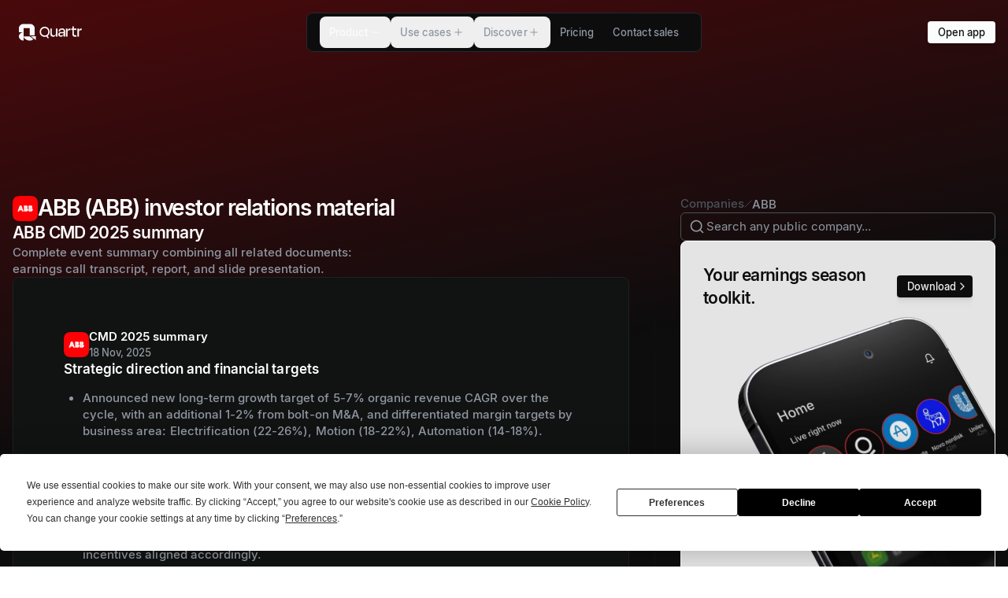

--- FILE ---
content_type: text/html; charset=utf-8
request_url: https://quartr.com/companies/abb-ltd_3773
body_size: 69305
content:
<!DOCTYPE html><html lang="en"><head><meta charSet="utf-8" data-next-head=""/><meta name="viewport" content="width=device-width" data-next-head=""/><script async="" type="text/javascript" src="https://app.termly.io/resource-blocker/d1e1feed-b704-40d2-930c-cae0fa18c54b?autoBlock=off" defer="" data-nscript="beforeInteractive"></script><link rel="canonical" href="https://quartr.com/companies/abb-ltd_3773" data-next-head=""/><link rel="alternate" href="https://quartr.com/companies/abb-ltd_3773" hrefLang="en-us" data-next-head=""/><title data-next-head="">ABB (ABB) Investor Relations, Earnings Summary &amp; Outlook</title><meta name="description" content="Access ABB (ABB) IR material: earnings summary, earnings date, guidance, transcripts, filings &amp; reports, and live &amp; recorded earnings calls." data-next-head=""/><meta property="og:title" content="ABB (ABB) Investor Relations, Earnings Summary &amp; Outlook" data-next-head=""/><meta property="og:description" content="Access ABB (ABB) IR material: earnings summary, earnings date, guidance, transcripts, filings &amp; reports, and live &amp; recorded earnings calls." data-next-head=""/><meta property="og:url" content="https://quartr.com/companies/abb_3773" data-next-head=""/><meta property="og:type" content="website" data-next-head=""/><meta property="og:image" content="https://a.storyblok.com/f/182663/1200x630/e2bc7347e1/open-graph-image-standard-listed-companies.png/m/1200x630" data-next-head=""/><meta property="og:image:width" content="1200" data-next-head=""/><meta property="og:image:height" content="630" data-next-head=""/><meta name="twitter:card" content="summary_large_image" data-next-head=""/><meta name="twitter:title" content="ABB (ABB) Investor Relations, Earnings Summary &amp; Outlook" data-next-head=""/><meta name="twitter:description" content="Access ABB (ABB) IR material: earnings summary, earnings date, guidance, transcripts, filings &amp; reports, and live &amp; recorded earnings calls." data-next-head=""/><meta name="twitter:image" content="https://a.storyblok.com/f/182663/1200x630/e2bc7347e1/open-graph-image-standard-listed-companies.png/m/1200x630" data-next-head=""/><meta name="twitter:site" content="website" data-next-head=""/><meta name="twitter:url" content="https://quartr.com/companies/abb_3773" data-next-head=""/><link rel="manifest" href="/site.webmanifest" data-next-head=""/><meta name="msapplication-config" content="/browserconfig.xml" data-next-head=""/><meta name="msapplication-TileColor" content="#000000" data-next-head=""/><meta name="msapplication-TileImage" content="/mstile-144x144.png" data-next-head=""/><meta name="msapplication-square70x70logo" content="/mstile-70x70.png" data-next-head=""/><meta name="msapplication-square150x150logo" content="/mstile-150x150.png" data-next-head=""/><meta name="msapplication-wide310x150logo" content="/mstile-310x150.png" data-next-head=""/><meta name="msapplication-square310x310logo" content="/mstile-310x310.png" data-next-head=""/><meta name="theme-color" content="#000000" data-next-head=""/><link rel="shortcut icon" href="/favicon.ico" data-next-head=""/><link rel="apple-touch-icon" href="/apple-touch-icon.png" data-next-head=""/><link rel="icon" type="image/png" href="/favicon-16x16.png" sizes="16x16" data-next-head=""/><link rel="icon" type="image/png" href="/favicon-32x32.png" sizes="32x32" data-next-head=""/><link rel="icon" type="image/png" href="/android-chrome-192x192.png" sizes="192x192" data-next-head=""/><link rel="icon" type="image/png" href="/android-chrome-512x512.png" sizes="512x512" data-next-head=""/><link rel="mask-icon" href="/safari-pinned-tab.svg" color="black" data-next-head=""/><meta name="apple-itunes-app" content="app-id=1552412128"/><link rel="preload" href="/_next/static/media/33b26eb373ecdf02-s.p.woff2" as="font" type="font/woff2" crossorigin="anonymous" data-next-font="size-adjust"/><link rel="preload" href="/_next/static/media/23081e227a96aa1a-s.p.woff2" as="font" type="font/woff2" crossorigin="anonymous" data-next-font="size-adjust"/><link rel="preload" href="/_next/static/css/d5755edf63256ce2.css?dpl=dpl_He9YLbZTULxTECXfqpR8vE4yUVoc" as="style"/><link rel="preload" href="/_next/static/css/dd542aa6340632b2.css?dpl=dpl_He9YLbZTULxTECXfqpR8vE4yUVoc" as="style"/><link rel="preload" href="/_next/static/css/0f3a9c7043fc6da1.css?dpl=dpl_He9YLbZTULxTECXfqpR8vE4yUVoc" as="style"/><link rel="preload" href="/_next/static/css/1257c86ce4bba4b5.css?dpl=dpl_He9YLbZTULxTECXfqpR8vE4yUVoc" as="style"/><meta name="sentry-trace" content="cf09022ad22bda4d5d0a70803eb9b163-e1c820923b9a04c3-0"/><meta name="baggage" content="sentry-environment=vercel-production,sentry-release=c3c43f882ce5b0d1bc344f1cc9193aaccf9a6a2f,sentry-public_key=25a2b2c3f46075703f479b18d86e438d,sentry-trace_id=cf09022ad22bda4d5d0a70803eb9b163,sentry-org_id=4504162200977408,sentry-sampled=false,sentry-sample_rand=0.9844160823581733,sentry-sample_rate=0.01"/><script type="application/ld+json" data-next-head="">{"@context":"https://schema.org","@graph":[{"@type":"Corporation","name":"Quartr","alternateName":"Quartr App","url":"https://quartr.com/","logo":"https://a.storyblok.com/f/182663/1500x1500/0e227c3bac/quartr_q-logo_white-on-black_1500.png","sameAs":["https://twitter.com/quartr_app","https://x.com/quartr_app","https://www.instagram.com/quartr_app/","https://www.youtube.com/@quartrapp","https://www.linkedin.com/company/quartr-ab/","https://web.quartr.com/"]},{"@type":"BreadcrumbList","itemListElement":[{"@type":"ListItem","position":1,"name":"Companies","item":"https://quartr.com/companies"},{"@type":"ListItem","position":2,"name":"ABB","item":"https://quartr.com/companies/abb-ltd_3773"}]}]}</script><script id="gtm-script" data-nscript="beforeInteractive">
              (function(w,d,s,l,i){w[l]=w[l]||[];w[l].push({'gtm.start':
              new Date().getTime(),event:'gtm.js'});var f=d.getElementsByTagName(s)[0],
              j=d.createElement(s),dl=l!='dataLayer'?'&l='+l:'';j.async=true;j.src=
              'https://www.googletagmanager.com/gtm.js?id='+i+dl;f.parentNode.insertBefore(j,f);
              })(window,document,'script','dataLayer','GTM-KVRMBHW');
              </script><script id="termly-embed" data-nscript="beforeInteractive">
            const warn = console.warn.bind({});
            console.warn = console.log;

            window.TERMLY_CUSTOM_BLOCKING_MAP = {
              "files.quartr.com": "essential",
              "quartr-files.s3.eu-north-1.amazonaws.com": "essential",
              "a.storyblok.com": "essential",
              "recaptcha.net": "essential",
              "app.cal.com": "essential",
              "assets.revenuehero.io": "essential",
              "popup.schedulehero.io": "essential",
            };
          </script><link rel="stylesheet" href="/_next/static/css/d5755edf63256ce2.css?dpl=dpl_He9YLbZTULxTECXfqpR8vE4yUVoc" data-n-g=""/><link rel="stylesheet" href="/_next/static/css/dd542aa6340632b2.css?dpl=dpl_He9YLbZTULxTECXfqpR8vE4yUVoc" data-n-p=""/><link rel="stylesheet" href="/_next/static/css/0f3a9c7043fc6da1.css?dpl=dpl_He9YLbZTULxTECXfqpR8vE4yUVoc"/><link rel="stylesheet" href="/_next/static/css/1257c86ce4bba4b5.css?dpl=dpl_He9YLbZTULxTECXfqpR8vE4yUVoc"/><noscript data-n-css=""></noscript><script defer="" noModule="" src="/_next/static/chunks/polyfills-42372ed130431b0a.js?dpl=dpl_He9YLbZTULxTECXfqpR8vE4yUVoc"></script><script defer="" src="/_next/static/chunks/67736.ecd2e936f3c40c7e.js?dpl=dpl_He9YLbZTULxTECXfqpR8vE4yUVoc"></script><script defer="" src="/_next/static/chunks/9959.9d2aeea6bb0d13a5.js?dpl=dpl_He9YLbZTULxTECXfqpR8vE4yUVoc"></script><script defer="" src="/_next/static/chunks/12586.41751d7a8309cca2.js?dpl=dpl_He9YLbZTULxTECXfqpR8vE4yUVoc"></script><script defer="" src="/_next/static/chunks/64579.43435356513de9b1.js?dpl=dpl_He9YLbZTULxTECXfqpR8vE4yUVoc"></script><script defer="" src="/_next/static/chunks/30487.adde76be75f40f5d.js?dpl=dpl_He9YLbZTULxTECXfqpR8vE4yUVoc"></script><script defer="" src="/_next/static/chunks/94330.c322ebd42070aca9.js?dpl=dpl_He9YLbZTULxTECXfqpR8vE4yUVoc"></script><script defer="" src="/_next/static/chunks/86978.0d2f0764387afb95.js?dpl=dpl_He9YLbZTULxTECXfqpR8vE4yUVoc"></script><script defer="" src="/_next/static/chunks/41759.c4639e666b3667f1.js?dpl=dpl_He9YLbZTULxTECXfqpR8vE4yUVoc"></script><script defer="" src="/_next/static/chunks/17410.abe427ddbb725c65.js?dpl=dpl_He9YLbZTULxTECXfqpR8vE4yUVoc"></script><script defer="" src="/_next/static/chunks/10604.6e58c8bffd541bf9.js?dpl=dpl_He9YLbZTULxTECXfqpR8vE4yUVoc"></script><script defer="" src="/_next/static/chunks/46744.1839cd2c729ed9fb.js?dpl=dpl_He9YLbZTULxTECXfqpR8vE4yUVoc"></script><script defer="" src="/_next/static/chunks/53721.217b3683cf172290.js?dpl=dpl_He9YLbZTULxTECXfqpR8vE4yUVoc"></script><script defer="" src="/_next/static/chunks/77601.ed275b556eedaaa1.js?dpl=dpl_He9YLbZTULxTECXfqpR8vE4yUVoc"></script><script defer="" src="/_next/static/chunks/58246.6b7b4a99557a8c13.js?dpl=dpl_He9YLbZTULxTECXfqpR8vE4yUVoc"></script><script defer="" src="/_next/static/chunks/23792.ec6f05abc1c1b8d1.js?dpl=dpl_He9YLbZTULxTECXfqpR8vE4yUVoc"></script><script defer="" src="/_next/static/chunks/36478.b05ff7620fc66319.js?dpl=dpl_He9YLbZTULxTECXfqpR8vE4yUVoc"></script><script defer="" src="/_next/static/chunks/7150.4982f97ef1fa11cf.js?dpl=dpl_He9YLbZTULxTECXfqpR8vE4yUVoc"></script><script defer="" src="/_next/static/chunks/53552.0f876da15dd35aa1.js?dpl=dpl_He9YLbZTULxTECXfqpR8vE4yUVoc"></script><script defer="" src="/_next/static/chunks/19339.1aab706289b07d4d.js?dpl=dpl_He9YLbZTULxTECXfqpR8vE4yUVoc"></script><script defer="" src="/_next/static/chunks/41358.220b93f99243bd56.js?dpl=dpl_He9YLbZTULxTECXfqpR8vE4yUVoc"></script><script defer="" src="/_next/static/chunks/98762.9aa3b27760212261.js?dpl=dpl_He9YLbZTULxTECXfqpR8vE4yUVoc"></script><script src="/_next/static/chunks/webpack-14d687eaab4cbbe4.js?dpl=dpl_He9YLbZTULxTECXfqpR8vE4yUVoc" defer=""></script><script src="/_next/static/chunks/framework-c6347117f0afc71f.js?dpl=dpl_He9YLbZTULxTECXfqpR8vE4yUVoc" defer=""></script><script src="/_next/static/chunks/main-2570d554781de754.js?dpl=dpl_He9YLbZTULxTECXfqpR8vE4yUVoc" defer=""></script><script src="/_next/static/chunks/pages/_app-e6bbb91d088c524e.js?dpl=dpl_He9YLbZTULxTECXfqpR8vE4yUVoc" defer=""></script><script src="/_next/static/chunks/94328-aec2b10c5fa48019.js?dpl=dpl_He9YLbZTULxTECXfqpR8vE4yUVoc" defer=""></script><script src="/_next/static/chunks/26462-7321c42dbb5c4032.js?dpl=dpl_He9YLbZTULxTECXfqpR8vE4yUVoc" defer=""></script><script src="/_next/static/chunks/51702-254d661cdb135552.js?dpl=dpl_He9YLbZTULxTECXfqpR8vE4yUVoc" defer=""></script><script src="/_next/static/chunks/23727-23e82fdc04812380.js?dpl=dpl_He9YLbZTULxTECXfqpR8vE4yUVoc" defer=""></script><script src="/_next/static/chunks/48129-05b4959c76ac1762.js?dpl=dpl_He9YLbZTULxTECXfqpR8vE4yUVoc" defer=""></script><script src="/_next/static/chunks/4681-0294eb76e0a9025c.js?dpl=dpl_He9YLbZTULxTECXfqpR8vE4yUVoc" defer=""></script><script src="/_next/static/chunks/50759-5dfa7113cfed2403.js?dpl=dpl_He9YLbZTULxTECXfqpR8vE4yUVoc" defer=""></script><script src="/_next/static/chunks/56434-638dbab018224f58.js?dpl=dpl_He9YLbZTULxTECXfqpR8vE4yUVoc" defer=""></script><script src="/_next/static/chunks/24927-d6090babf1c2f704.js?dpl=dpl_He9YLbZTULxTECXfqpR8vE4yUVoc" defer=""></script><script src="/_next/static/chunks/15222-47fa4b0e175e64e6.js?dpl=dpl_He9YLbZTULxTECXfqpR8vE4yUVoc" defer=""></script><script src="/_next/static/chunks/51751-3ff359408b08e07f.js?dpl=dpl_He9YLbZTULxTECXfqpR8vE4yUVoc" defer=""></script><script src="/_next/static/chunks/16227-f7b57a5d6cda9f47.js?dpl=dpl_He9YLbZTULxTECXfqpR8vE4yUVoc" defer=""></script><script src="/_next/static/chunks/4595-766c6725d71ff0a9.js?dpl=dpl_He9YLbZTULxTECXfqpR8vE4yUVoc" defer=""></script><script src="/_next/static/chunks/42540-831e122e19892520.js?dpl=dpl_He9YLbZTULxTECXfqpR8vE4yUVoc" defer=""></script><script src="/_next/static/chunks/64850-65651d29885b262f.js?dpl=dpl_He9YLbZTULxTECXfqpR8vE4yUVoc" defer=""></script><script src="/_next/static/chunks/pages/companies/%5B...slug%5D-ebc6f782ff40455a.js?dpl=dpl_He9YLbZTULxTECXfqpR8vE4yUVoc" defer=""></script><script src="/_next/static/gm3qgudMMN4O59pftSDyu/_buildManifest.js?dpl=dpl_He9YLbZTULxTECXfqpR8vE4yUVoc" defer=""></script><script src="/_next/static/gm3qgudMMN4O59pftSDyu/_ssgManifest.js?dpl=dpl_He9YLbZTULxTECXfqpR8vE4yUVoc" defer=""></script></head><body><div id="__next"><div class="v1-override"><main class="dark __variable_7191f9"><header class="z-1 h-14"><div class="relative isolate flex h-[var(--header-height)] items-center justify-between pl-4 md:hidden backdrop-blur-md before:absolute before:inset-0 before:z-[-1] before:border-b before:border-quik_borderNeutralSubtle before:bg-quik_bgCanvas before:transition-all before:duration-[var(--duration)] before:ease-[var(--easing)]" style="position:fixed;top:0;left:0;right:0;z-index:1000;--duration:0.33s;--easing:cubic-bezier(0.45,0.05,0.55,0.95);--line-length:23px"><a href="/"><svg width="80" height="40" viewBox="0 0 151 40" fill="none" xmlns="http://www.w3.org/2000/svg"><path d="M11.5483 29.9995C11.5483 35.5222 19.8031 39.9995 26.1809 39.9995C29.574 39.9995 32.6254 38.7323 34.7384 36.7144L26.1809 29.9995H11.5483Z" fill="currentColor"></path><path d="M0 29.9996C0 35.5222 5.17047 39.9995 11.5483 39.9995V19.9998C5.17047 19.9998 0 24.4768 0 29.9996Z" fill="currentColor"></path><path d="M26.1808 9.99989V27.5075H37.7292V10.0249C37.7173 4.46985 32.552 -0.0135841 26.1808 2.98331e-05H11.4362V0.00114226C5.11012 0.0536532 0 4.50986 0 9.99989V19.9998H11.5483V9.99989H26.1808" fill="currentColor"></path><path d="M28.1898 29.3275L40.7827 38.9295V29.3275H28.1898Z" fill="currentColor"></path><path d="M88.7938 25.1089H88.7527C87.927 29.0309 85.4089 30.806 82.0238 30.806C77.0289 30.806 75.2949 27.5033 75.2949 23.3752V11.0324H78.8865V22.4671C78.8865 25.1089 80.0423 27.5033 83.5102 27.5033C86.8123 27.5033 88.7938 25.6872 88.7938 22.4671V11.0324H92.3854V30.3106H88.7938V25.1089Z" fill="currentColor"></path><path d="M107.351 23.1277V22.2193H101.613C99.1774 22.2193 97.8563 23.1277 97.8563 24.82C97.8563 26.3063 98.8062 27.7095 101.613 27.7095C105.163 27.7095 107.351 25.7697 107.351 23.1277ZM107.351 25.3982H107.31C106.443 28.948 103.842 30.7235 100.499 30.7235C96.7419 30.7235 94.3067 28.907 94.3067 25.2742C94.3067 21.8892 96.4529 19.371 101.118 19.371H107.351V18.3389C107.351 15.3254 106.196 13.6742 103.14 13.6742C100.375 13.6742 98.8473 14.9538 98.3108 18.1324L94.8843 17.6371C95.5447 13.1375 98.1869 10.6193 103.264 10.6193C108.631 10.6193 110.943 13.3438 110.943 18.2976V30.3106H107.351V25.3982" fill="currentColor"></path><path d="M112.909 30.3106V11.0324H116.5V16.9767H116.583C117.367 12.477 119.184 11.0324 122.28 11.0324H123.477V14.995H121.743C118.111 14.995 116.5 16.3988 116.5 20.1141V30.3106H112.909" fill="currentColor"></path><path d="M128.24 14.1166L125.391 15.0444V11.0205H128.24V5.69549H131.832V11.0205H137.982V15.0146L131.832 14.1166V24.0654C131.832 26.2122 132.657 27.3266 134.804 27.3266C135.836 27.3266 136.703 27.1203 137.735 26.8313L138.189 30.1339C136.868 30.5465 135.836 30.7944 134.06 30.7944C130.015 30.7944 128.24 28.1524 128.24 24.5609V14.1166" fill="currentColor"></path><path d="M140.129 30.3106V11.0324H143.72V16.9767H143.803C144.587 12.477 146.403 11.0324 149.499 11.0324H150.697V14.995H148.963C145.33 14.995 143.72 16.3988 143.72 20.1141V30.3106H140.129" fill="currentColor"></path><path d="M70.4206 19.1212C70.4206 14.0209 66.7718 10.045 61.8913 10.045C57.0108 10.045 53.0603 14.0209 53.0603 19.1212C53.0603 24.5028 56.9397 27.7175 61.8913 27.7175C66.8429 27.7175 70.4206 24.5028 70.4206 19.1212V19.1212ZM49.7827 19.1615C49.7827 11.9726 55.2655 6.67151 61.8913 6.67151C68.553 6.67151 73.6979 11.9726 73.6979 19.1615C73.6979 23.4184 71.6333 26.3923 68.9972 28.6411L72.0609 34.2237V34.304H68.4629L66.3614 30.2878C65.1145 30.7696 63.423 31.051 61.8913 31.051C55.1227 31.051 49.7827 26.3098 49.7827 19.1615" fill="currentColor"></path></svg></a><div class="flex items-center gap-2"><div class="opacity-100 transition-opacity duration-[var(--duration)] ease-[var(--easing)]"><a type="button" variant="primary" data-size="sm" data-shape="button" data-variant="primary" data-transition="false" data-direction="leading" class="button_button__ZtRhJ btn-size-sm group outline" href="/contact-sales?source=header"><div class="button_spinner__OkoSz"><div class="relative flex h-3 w-3 animate-spin items-center justify-center rounded-full border-2 border-textInverted/25 border-t-textInverted"></div></div><div class="button_success__ypdCb"><svg xmlns="http://www.w3.org/2000/svg" width="24" height="24" viewBox="0 0 24 24" fill="none" stroke="currentColor" stroke-width="2" stroke-linecap="round" stroke-linejoin="round" class="lucide lucide-circle-check" aria-hidden="true"><circle cx="12" cy="12" r="10"></circle><path d="m9 12 2 2 4-4"></path></svg></div><div class="button_inner__hsX2J"><span class="quik_text_quik_text__w6RJ0 quik-size-labelLarge button_text__vVqlD" data-box-trim="true" data-variant="content" data-weight="medium">Book demo</span></div></a></div><div class="relative size-16" type="button" tabindex="0" data-base-ui-click-trigger="" id="base-ui-_R_l6mm_"><div class="absolute left-[calc(50%-10px)] top-[calc(55%+1px)] h-0.5 w-[var(--line-length)] rounded-lg bg-quik_iconDefault"></div><div class="absolute left-[calc(50%-10px)] top-[calc(40%+1px)] h-0.5 w-[var(--line-length)] rounded-lg bg-quik_iconDefault"></div></div></div></div><div class="pointer-events-none fixed z-10 flex w-full justify-center max-md:hidden"><div class="pointer-events-none absolute inset-0 z-0 overflow-hidden"><div class="pointer-events-auto absolute left-0 z-1 flex h-full items-center px-4" style="opacity:1;filter:blur(0px);transform:none"><div class="px-2 text-textDefault"><a href="/"><svg width="80" height="40" viewBox="0 0 151 40" fill="none" xmlns="http://www.w3.org/2000/svg"><path d="M11.5483 29.9995C11.5483 35.5222 19.8031 39.9995 26.1809 39.9995C29.574 39.9995 32.6254 38.7323 34.7384 36.7144L26.1809 29.9995H11.5483Z" fill="currentColor"></path><path d="M0 29.9996C0 35.5222 5.17047 39.9995 11.5483 39.9995V19.9998C5.17047 19.9998 0 24.4768 0 29.9996Z" fill="currentColor"></path><path d="M26.1808 9.99989V27.5075H37.7292V10.0249C37.7173 4.46985 32.552 -0.0135841 26.1808 2.98331e-05H11.4362V0.00114226C5.11012 0.0536532 0 4.50986 0 9.99989V19.9998H11.5483V9.99989H26.1808" fill="currentColor"></path><path d="M28.1898 29.3275L40.7827 38.9295V29.3275H28.1898Z" fill="currentColor"></path><path d="M88.7938 25.1089H88.7527C87.927 29.0309 85.4089 30.806 82.0238 30.806C77.0289 30.806 75.2949 27.5033 75.2949 23.3752V11.0324H78.8865V22.4671C78.8865 25.1089 80.0423 27.5033 83.5102 27.5033C86.8123 27.5033 88.7938 25.6872 88.7938 22.4671V11.0324H92.3854V30.3106H88.7938V25.1089Z" fill="currentColor"></path><path d="M107.351 23.1277V22.2193H101.613C99.1774 22.2193 97.8563 23.1277 97.8563 24.82C97.8563 26.3063 98.8062 27.7095 101.613 27.7095C105.163 27.7095 107.351 25.7697 107.351 23.1277ZM107.351 25.3982H107.31C106.443 28.948 103.842 30.7235 100.499 30.7235C96.7419 30.7235 94.3067 28.907 94.3067 25.2742C94.3067 21.8892 96.4529 19.371 101.118 19.371H107.351V18.3389C107.351 15.3254 106.196 13.6742 103.14 13.6742C100.375 13.6742 98.8473 14.9538 98.3108 18.1324L94.8843 17.6371C95.5447 13.1375 98.1869 10.6193 103.264 10.6193C108.631 10.6193 110.943 13.3438 110.943 18.2976V30.3106H107.351V25.3982" fill="currentColor"></path><path d="M112.909 30.3106V11.0324H116.5V16.9767H116.583C117.367 12.477 119.184 11.0324 122.28 11.0324H123.477V14.995H121.743C118.111 14.995 116.5 16.3988 116.5 20.1141V30.3106H112.909" fill="currentColor"></path><path d="M128.24 14.1166L125.391 15.0444V11.0205H128.24V5.69549H131.832V11.0205H137.982V15.0146L131.832 14.1166V24.0654C131.832 26.2122 132.657 27.3266 134.804 27.3266C135.836 27.3266 136.703 27.1203 137.735 26.8313L138.189 30.1339C136.868 30.5465 135.836 30.7944 134.06 30.7944C130.015 30.7944 128.24 28.1524 128.24 24.5609V14.1166" fill="currentColor"></path><path d="M140.129 30.3106V11.0324H143.72V16.9767H143.803C144.587 12.477 146.403 11.0324 149.499 11.0324H150.697V14.995H148.963C145.33 14.995 143.72 16.3988 143.72 20.1141V30.3106H140.129" fill="currentColor"></path><path d="M70.4206 19.1212C70.4206 14.0209 66.7718 10.045 61.8913 10.045C57.0108 10.045 53.0603 14.0209 53.0603 19.1212C53.0603 24.5028 56.9397 27.7175 61.8913 27.7175C66.8429 27.7175 70.4206 24.5028 70.4206 19.1212V19.1212ZM49.7827 19.1615C49.7827 11.9726 55.2655 6.67151 61.8913 6.67151C68.553 6.67151 73.6979 11.9726 73.6979 19.1615C73.6979 23.4184 71.6333 26.3923 68.9972 28.6411L72.0609 34.2237V34.304H68.4629L66.3614 30.2878C65.1145 30.7696 63.423 31.051 61.8913 31.051C55.1227 31.051 49.7827 26.3098 49.7827 19.1615" fill="currentColor"></path></svg></a></div></div></div><div class="relative my-4 overflow-hidden rounded-lg border bg-quik_bgCanvas px-3 pointer-events-auto flex items-center border-b border-quik_borderNeutralSubtle transition-colors duration-300 after:bg-gradient-to-b after:from-quik_bgCanvas after:to-transparent" style="transform-origin:50% 0px 0"><div><nav data-open="" class="min-w-max p-1"><ul data-open="" aria-orientation="horizontal" style="--duration:0.35s;--easing:cubic-bezier(0.22, 1, 0.36, 1)" class="relative flex"><li><button class="box-border flex items-center justify-center gap-1.5 h-10 text-quik_textSubtle px-3 m-0 rounded-lg font-medium select-none no-underline transition-[color] duration-[var(--duration)] ease-[var(--easing)] hover:text-quik_textDefault active:text-quik_textDefault data-[popup-open]:text-quik_textDefault focus-visible:outline focus-visible:outline-2 focus-visible:-outline-offset-1 focus-visible:outline-blue-800 focus-visible:relative" data-popup-open="" data-pressed="" type="button" aria-disabled="false" tabindex="0" aria-expanded="true" data-base-ui-navigation-menu-trigger=""><span class="quik_text_quik_text__w6RJ0 quik-size-labelLarge" data-box-trim="true" data-variant="content" data-weight="medium">Product</span><div data-open="true" class="plus_plus__jqz1v"><div></div><div></div></div></button><span style="clip:rect(0 0 0 0);overflow:hidden;white-space:nowrap;position:fixed;top:0;left:0;border:0;padding:0;width:1px;height:1px;margin:-1px" aria-hidden="true" tabindex="0" data-base-ui-focus-guard=""></span><span style="clip-path:inset(50%);position:fixed;top:0;left:0"></span><span style="clip:rect(0 0 0 0);overflow:hidden;white-space:nowrap;position:fixed;top:0;left:0;border:0;padding:0;width:1px;height:1px;margin:-1px" aria-hidden="true" tabindex="0" data-base-ui-focus-guard=""></span></li><li><button class="box-border flex items-center justify-center gap-1.5 h-10 text-quik_textSubtle px-3 m-0 rounded-lg font-medium select-none no-underline transition-[color] duration-[var(--duration)] ease-[var(--easing)] hover:text-quik_textDefault active:text-quik_textDefault data-[popup-open]:text-quik_textDefault focus-visible:outline focus-visible:outline-2 focus-visible:-outline-offset-1 focus-visible:outline-blue-800 focus-visible:relative" type="button" aria-disabled="false" tabindex="0" aria-expanded="false" data-base-ui-navigation-menu-trigger=""><span class="quik_text_quik_text__w6RJ0 quik-size-labelLarge" data-box-trim="true" data-variant="content" data-weight="medium">Use cases</span><div data-open="false" class="plus_plus__jqz1v"><div></div><div></div></div></button></li><li><button class="box-border flex items-center justify-center gap-1.5 h-10 text-quik_textSubtle px-3 m-0 rounded-lg font-medium select-none no-underline transition-[color] duration-[var(--duration)] ease-[var(--easing)] hover:text-quik_textDefault active:text-quik_textDefault data-[popup-open]:text-quik_textDefault focus-visible:outline focus-visible:outline-2 focus-visible:-outline-offset-1 focus-visible:outline-blue-800 focus-visible:relative" type="button" aria-disabled="false" tabindex="0" aria-expanded="false" data-base-ui-navigation-menu-trigger=""><span class="quik_text_quik_text__w6RJ0 quik-size-labelLarge" data-box-trim="true" data-variant="content" data-weight="medium">Discover</span><div data-open="false" class="plus_plus__jqz1v"><div></div><div></div></div></button></li><li><a class="box-border flex items-center justify-center gap-1.5 h-10 text-quik_textSubtle px-3 m-0 rounded-lg font-medium select-none no-underline transition-[color] duration-[var(--duration)] ease-[var(--easing)] hover:text-quik_textDefault active:text-quik_textDefault data-[popup-open]:text-quik_textDefault focus-visible:outline focus-visible:outline-2 focus-visible:-outline-offset-1 focus-visible:outline-blue-800 focus-visible:relative" href="/pricing"><span class="quik_text_quik_text__w6RJ0 quik-size-labelLarge" data-box-trim="true" data-variant="content" data-weight="medium">Pricing</span></a></li><li><a class="box-border flex items-center justify-center gap-1.5 h-10 text-quik_textSubtle px-3 m-0 rounded-lg font-medium select-none no-underline transition-[color] duration-[var(--duration)] ease-[var(--easing)] hover:text-quik_textDefault active:text-quik_textDefault data-[popup-open]:text-quik_textDefault focus-visible:outline focus-visible:outline-2 focus-visible:-outline-offset-1 focus-visible:outline-blue-800 focus-visible:relative" href="/contact-sales"><span class="quik_text_quik_text__w6RJ0 quik-size-labelLarge" data-box-trim="true" data-variant="content" data-weight="medium">Contact sales</span></a></li></ul></nav></div></div><div class="pointer-events-none absolute inset-0 z-0 h-full overflow-hidden"><div class="pointer-events-auto absolute right-0 z-1 flex h-full items-center px-4" style="opacity:1;filter:blur(0px);transform:none"><a type="button" variant="primary" data-size="sm" data-shape="button" data-variant="primary" data-transition="false" data-direction="leading" class="button_button__ZtRhJ btn-size-sm group outline" href="https://web.quartr.com"><div class="button_spinner__OkoSz"><div class="relative flex h-3 w-3 animate-spin items-center justify-center rounded-full border-2 border-textInverted/25 border-t-textInverted"></div></div><div class="button_success__ypdCb"><svg xmlns="http://www.w3.org/2000/svg" width="24" height="24" viewBox="0 0 24 24" fill="none" stroke="currentColor" stroke-width="2" stroke-linecap="round" stroke-linejoin="round" class="lucide lucide-circle-check" aria-hidden="true"><circle cx="12" cy="12" r="10"></circle><path d="m9 12 2 2 4-4"></path></svg></div><div class="button_inner__hsX2J"><span class="quik_text_quik_text__w6RJ0 quik-size-labelLarge button_text__vVqlD" data-box-trim="true" data-variant="content" data-weight="medium">Open app</span></div></a></div></div></div></header><div class="isolate pb-36 lg:pb-56"><div class="absolute -top-[20vh] left-0 right-0 -z-1 h-[80rem] opacity-25" style="--gradient-bg:#ff0006;background:linear-gradient(168deg, var(--gradient-bg) 10%, transparent 48%)"></div><div class="ml-4 mr-3 mt-16 flex justify-between lg:hidden"><div class="flex items-center gap-2 text-quik_textSubtler"><div class="group relative flex items-center gap-2 max-md:ml-2 max-md:pl-1"><svg xmlns="http://www.w3.org/2000/svg" width="16" height="16" viewBox="0 0 24 24" fill="none" stroke="currentColor" stroke-width="2" stroke-linecap="round" stroke-linejoin="round" class="lucide lucide-chevron-left absolute right-full transition-all duration-300 group-hover:text-quik_textSubtle group-hover:opacity-100 md:opacity-0 md:group-hover:-translate-x-1" aria-hidden="true"><path d="m15 18-6-6 6-6"></path></svg><a href="https://quartr.com/companies" class="decoration-1 underline-offset-[0.2em] transition-colors duration-200 whitespace-nowrap inline-flex items-center gap-1 outline-quik_formBorderFocused focus-visible:outline-1 no-underline hover:text-quik_textSubtle"><span class="quik_text_quik_text__w6RJ0 quik-size-bodySmall" data-box-trim="true" data-variant="content" data-weight="medium">Companies</span></a><svg xmlns="http://www.w3.org/2000/svg" width="10" height="10" viewBox="0 0 24 24" fill="none" stroke="currentColor" stroke-width="2" stroke-linecap="round" stroke-linejoin="round" class="lucide lucide-slash relative" aria-hidden="true"><path d="M22 2 2 22"></path></svg></div><span class="quik_text_quik_text__w6RJ0 quik-size-bodySmall text-quik_textSubtle" data-variant="content" data-weight="medium">ABB</span></div><button type="button" variant="tertiary" tabindex="0" data-base-ui-click-trigger="" id="base-ui-_R_t8m_" data-size="xs" data-disabled="false" data-variant="tertiary" data-transition="false" data-direction="leading" class="icon-button_button__fFVVs btn-size-xs group outline"><div class="icon-button_spinner__udfoZ"><div class="relative flex h-3 w-3 animate-spin items-center justify-center rounded-full border-2 border-textInverted/25 border-t-textInverted"></div></div><div class="icon-button_success__nKljj"><svg xmlns="http://www.w3.org/2000/svg" width="24" height="24" viewBox="0 0 24 24" fill="none" stroke="currentColor" stroke-width="2" stroke-linecap="round" stroke-linejoin="round" class="lucide lucide-circle-check" aria-hidden="true"><circle cx="12" cy="12" r="10"></circle><path d="m9 12 2 2 4-4"></path></svg></div><div class="icon-button_inner__nSGpw"><svg xmlns="http://www.w3.org/2000/svg" width="24" height="24" viewBox="0 0 24 24" fill="none" stroke="currentColor" stroke-width="2" stroke-linecap="round" stroke-linejoin="round" class="lucide lucide-search text-inherit size-5" aria-hidden="true"><path d="m21 21-4.34-4.34"></path><circle cx="11" cy="11" r="8"></circle></svg></div></button></div><div class="mx-auto mt-20 grid w-full max-w-7xl grid-cols-[auto] px-4 lg:mt-48 lg:grid-cols-[auto_auto_25rem]"><div class="flex flex-col gap-20"><div class="flex items-center gap-2.5"><div class="max-lg:hidden"><div class="relative" style="width:32px;height:32px"><svg xmlns="http://www.w3.org/2000/svg" viewBox="0 0 32 32" fill="#ff0006" stroke="#ff0006" width="32" height="32" stroke-width="0"><path d="M 17.6 0 c 5.9996 0 8.9994 0 11.1023 1.5279 a 8.0000 8.0000 0 0 1 1.7699 1.7699 c 1.5279 2.1029 1.5279 5.1027 1.5279 11.1023 L 32 17.6 c 0 5.9996 0 8.9994 -1.5279 11.1023 a 8.0000 8.0000 0 0 1 -1.7699 1.7699 c -2.1029 1.5279 -5.1027 1.5279 -11.1023 1.5279 L 14.4 32 c -5.9996 0 -8.9994 0 -11.1023 -1.5279 a 8.0000 8.0000 0 0 1 -1.7699 -1.7699 c -1.5279 -2.1029 -1.5279 -5.1027 -1.5279 -11.1023 L 0 14.4 c 0 -5.9996 0 -8.9994 1.5279 -11.1023 a 8.0000 8.0000 0 0 1 1.7699 -1.7699 c 2.1029 -1.5279 5.1027 -1.5279 11.1023 -1.5279 Z" transform="translate(0 0)"></path></svg><div class="absolute inset-0 flex items-center justify-center"><div class="relative flex h-full w-full items-center justify-center" data-icon="true" style="border-radius:8px"><img alt="Logotype for ABB Ltd" draggable="false" loading="lazy" width="48" height="48" decoding="async" data-nimg="1" class="scale-50 object-contain align-top opacity-100" style="color:transparent;max-height:48px;max-width:48px;filter:brightness(0) invert(1)" srcSet="https://assets.quartr.com/_next/image?url=https%3A%2F%2Ffiles.quartr.com%2Fcompany-icons%2FSquare%25201x%2FABB%2520-%2520Square.png&amp;w=48&amp;q=100 1x, https://assets.quartr.com/_next/image?url=https%3A%2F%2Ffiles.quartr.com%2Fcompany-icons%2FSquare%25201x%2FABB%2520-%2520Square.png&amp;w=96&amp;q=100 2x" src="https://assets.quartr.com/_next/image?url=https%3A%2F%2Ffiles.quartr.com%2Fcompany-icons%2FSquare%25201x%2FABB%2520-%2520Square.png&amp;w=96&amp;q=100"/></div></div></div></div><h1 class="quik_text_quik_text__w6RJ0 quik-size-headlineMedium text-balance" data-variant="content" data-weight="semi-bold">ABB (ABB) investor relations material</h1></div><div class="flex flex-col gap-6"><div class="flex flex-col gap-4"><h2 class="quik_text_quik_text__w6RJ0 quik-size-titleLarge max-w-3xl" data-variant="content" data-weight="semi-bold">ABB<!-- --> <!-- -->CMD 2025 summary</h2><span class="quik_text_quik_text__w6RJ0 quik-size-bodySmall max-w-md text-quik_textSubtle" data-variant="content" data-weight="medium">Complete event summary combining all related documents: earnings call transcript, report, and slide presentation.</span></div><div class="flex flex-col gap-8 rounded-lg border border-quik_colorNeutralSubtle bg-quik_bgCardSubtler p-5 lg:p-16"><div class="flex items-center gap-2.5"><div><div class="relative" style="width:32px;height:32px"><svg xmlns="http://www.w3.org/2000/svg" viewBox="0 0 32 32" fill="#ff0006" stroke="#ff0006" width="32" height="32" stroke-width="0"><path d="M 17.6 0 c 5.9996 0 8.9994 0 11.1023 1.5279 a 8.0000 8.0000 0 0 1 1.7699 1.7699 c 1.5279 2.1029 1.5279 5.1027 1.5279 11.1023 L 32 17.6 c 0 5.9996 0 8.9994 -1.5279 11.1023 a 8.0000 8.0000 0 0 1 -1.7699 1.7699 c -2.1029 1.5279 -5.1027 1.5279 -11.1023 1.5279 L 14.4 32 c -5.9996 0 -8.9994 0 -11.1023 -1.5279 a 8.0000 8.0000 0 0 1 -1.7699 -1.7699 c -1.5279 -2.1029 -1.5279 -5.1027 -1.5279 -11.1023 L 0 14.4 c 0 -5.9996 0 -8.9994 1.5279 -11.1023 a 8.0000 8.0000 0 0 1 1.7699 -1.7699 c 2.1029 -1.5279 5.1027 -1.5279 11.1023 -1.5279 Z" transform="translate(0 0)"></path></svg><div class="absolute inset-0 flex items-center justify-center"><div class="relative flex h-full w-full items-center justify-center" data-icon="true" style="border-radius:8px"><img alt="Logotype for ABB Ltd" draggable="false" loading="lazy" width="48" height="48" decoding="async" data-nimg="1" class="scale-50 object-contain align-top opacity-100" style="color:transparent;max-height:48px;max-width:48px;filter:brightness(0) invert(1)" srcSet="https://assets.quartr.com/_next/image?url=https%3A%2F%2Ffiles.quartr.com%2Fcompany-icons%2FSquare%25201x%2FABB%2520-%2520Square.png&amp;w=48&amp;q=100 1x, https://assets.quartr.com/_next/image?url=https%3A%2F%2Ffiles.quartr.com%2Fcompany-icons%2FSquare%25201x%2FABB%2520-%2520Square.png&amp;w=96&amp;q=100 2x" src="https://assets.quartr.com/_next/image?url=https%3A%2F%2Ffiles.quartr.com%2Fcompany-icons%2FSquare%25201x%2FABB%2520-%2520Square.png&amp;w=96&amp;q=100"/></div></div></div></div><div class="flex flex-col gap-2"><span class="quik_text_quik_text__w6RJ0 quik-size-bodySmall" data-box-trim="true" data-variant="content" data-weight="semi-bold">CMD 2025 summary</span><span class="quik_text_quik_text__w6RJ0 quik-size-labelLarge text-quik_textSubtle" data-box-trim="true" data-variant="content" data-weight="medium">18 Nov, 2025</span></div></div><div><h3 class="quik_text_quik_text__w6RJ0 quik-size-titleSmall" data-variant="content" data-weight="semi-bold">Strategic direction and financial targets</h3>
<ul class="mb-8 mt-3 last-of-type:mb-0">
<li class="mb-6 ml-6 list-disc text-quik_textSubtle last-of-type:mb-0"><p class="quik_text_quik_text__w6RJ0 quik-size-bodySmall text-quik_textSubtle" data-variant="content" data-weight="medium">Announced new long-term growth target of 5-7% organic revenue CAGR over the cycle, with an additional 1-2% from bolt-on M&amp;A, and differentiated margin targets by business area: Electrification (22-26%), Motion (18-22%), Automation (14-18%).</p></li>
<li class="mb-6 ml-6 list-disc text-quik_textSubtle last-of-type:mb-0"><p class="quik_text_quik_text__w6RJ0 quik-size-bodySmall text-quik_textSubtle" data-variant="content" data-weight="medium">Increased return on capital employed (ROCE) target from 18% to over 20%, reflecting confidence in value creation and planned acquisitions.</p></li>
<li class="mb-6 ml-6 list-disc text-quik_textSubtle last-of-type:mb-0"><p class="quik_text_quik_text__w6RJ0 quik-size-bodySmall text-quik_textSubtle" data-variant="content" data-weight="medium">Emphasized a bottom-up, division-driven approach to target setting, with 75+ business lines having clear mandates for growth, profitability, or stability, and incentives aligned accordingly.</p></li>
<li class="mb-6 ml-6 list-disc text-quik_textSubtle last-of-type:mb-0"><p class="quik_text_quik_text__w6RJ0 quik-size-bodySmall text-quik_textSubtle" data-variant="content" data-weight="medium">Maintains a disciplined capital allocation framework: prioritize organic growth, sustained dividend increases, value-adding acquisitions, and share buybacks, while preserving a strong investment grade rating.</p></li>
<li class="mb-6 ml-6 list-disc text-quik_textSubtle last-of-type:mb-0"><p class="quik_text_quik_text__w6RJ0 quik-size-bodySmall text-quik_textSubtle" data-variant="content" data-weight="medium">Committed to double-digit EPS growth and total shareholder return through cycle, supported by margin expansion, strong cash conversion (95%+), and best-in-class ROCE.</p></li>
</ul>
<h3 class="quik_text_quik_text__w6RJ0 quik-size-titleSmall" data-variant="content" data-weight="semi-bold">Business model evolution and operational excellence</h3>
<ul class="mb-8 mt-3 last-of-type:mb-0">
<li class="mb-6 ml-6 list-disc text-quik_textSubtle last-of-type:mb-0"><p class="quik_text_quik_text__w6RJ0 quik-size-bodySmall text-quik_textSubtle" data-variant="content" data-weight="medium">ABB Way operating model decentralizes accountability to divisions and business lines, fostering ownership, agility, and collaboration across business areas.</p></li>
<li class="mb-6 ml-6 list-disc text-quik_textSubtle last-of-type:mb-0"><p class="quik_text_quik_text__w6RJ0 quik-size-bodySmall text-quik_textSubtle" data-variant="content" data-weight="medium">Strategic mandates for business lines (growth, profitability, stability) drive performance optimization and resource allocation, with transparent KPIs linked to remuneration.</p></li>
<li class="mb-6 ml-6 list-disc text-quik_textSubtle last-of-type:mb-0"><p class="quik_text_quik_text__w6RJ0 quik-size-bodySmall text-quik_textSubtle" data-variant="content" data-weight="medium">Investments in digitalization, AI, and data analytics enable real-time performance management and benchmarking, supporting continuous improvement.</p></li>
<li class="mb-6 ml-6 list-disc text-quik_textSubtle last-of-type:mb-0"><p class="quik_text_quik_text__w6RJ0 quik-size-bodySmall text-quik_textSubtle" data-variant="content" data-weight="medium">Productivity initiatives have increased revenue per headcount by 25% and gross profit per headcount by 30% since 2020, with an annual 5% internal gross profit productivity target.</p></li>
<li class="mb-6 ml-6 list-disc text-quik_textSubtle last-of-type:mb-0"><p class="quik_text_quik_text__w6RJ0 quik-size-bodySmall text-quik_textSubtle" data-variant="content" data-weight="medium">Service and long-cycle business mix, along with improved project selectivity, have reduced earnings volatility and increased backlog gross margin by 12% in five years.</p></li>
</ul>
<h3 class="quik_text_quik_text__w6RJ0 quik-size-titleSmall" data-variant="content" data-weight="semi-bold">Market positioning and growth drivers</h3>
<ul class="mb-8 mt-3 last-of-type:mb-0">
<li class="mb-6 ml-6 list-disc text-quik_textSubtle last-of-type:mb-0"><p class="quik_text_quik_text__w6RJ0 quik-size-bodySmall text-quik_textSubtle" data-variant="content" data-weight="medium">Well-positioned in high-growth markets: electrification, automation, and motion, with strong exposure to secular trends such as energy transition, data center expansion, and industrial digitalization.</p></li>
<li class="mb-6 ml-6 list-disc text-quik_textSubtle last-of-type:mb-0"><p class="quik_text_quik_text__w6RJ0 quik-size-bodySmall text-quik_textSubtle" data-variant="content" data-weight="medium">Electrification business targets high-end of growth and margin range, leveraging leadership in buildings, utilities, renewables, and data centers, and investing in DC distribution and digital solutions.</p></li>
<li class="mb-6 ml-6 list-disc text-quik_textSubtle last-of-type:mb-0"><p class="quik_text_quik_text__w6RJ0 quik-size-bodySmall text-quik_textSubtle" data-variant="content" data-weight="medium">Automation business integrates process and machine automation, focusing on technology leadership, digital/AI solutions, and service, with a balanced approach to growth and margin.</p></li>
<li class="mb-6 ml-6 list-disc text-quik_textSubtle last-of-type:mb-0"><p class="quik_text_quik_text__w6RJ0 quik-size-bodySmall text-quik_textSubtle" data-variant="content" data-weight="medium">Motion business leverages market leadership in drives and motors, local-for-local manufacturing, and energy efficiency solutions, with significant upside in service attachment and high-efficiency product adoption.</p></li>
<li class="mb-6 ml-6 list-disc text-quik_textSubtle last-of-type:mb-0"><p class="quik_text_quik_text__w6RJ0 quik-size-bodySmall text-quik_textSubtle" data-variant="content" data-weight="medium">M&amp;A pipeline is robust, with focus on disciplined, value-creating deals in core and adjacent areas, especially in data centers, smart buildings, and grid reliability.</p></li>
</ul></div><div class="flex flex-col gap-6"><div class="flex flex-col gap-2"><div class="group flex items-center justify-between gap-3 rounded-lg border border-quik_colorNeutralSubtle bg-quik_bgCardSubtle p-4 transition-colors hover:border-quik_borderNeutral" type="button" tabindex="0" data-base-ui-click-trigger="" id="base-ui-_R_cbqjom_"><div class="flex items-center gap-3 text-left"><svg xmlns="http://www.w3.org/2000/svg" width="16" height="16" viewBox="0 0 24 24" fill="none" class="shrink-0 text-quik_iconSubtle"><g clip-path="url(#clip0_563_35168)"><path d="M23 12C17 12 12 5 12 1C12 7 5 12 1 12C7 12 12 19 12 23C12 17 19 12 23 12Z" stroke="currentcolor" stroke-width="2" stroke-linejoin="round"></path></g><defs><clipPath id="clip0_563_35168"><rect width="24" height="24" fill="currentcolor"></rect></clipPath></defs></svg><span class="quik_text_quik_text__w6RJ0 quik-size-labelLarge md:quik-size-bodySmall" data-variant="content" data-weight="semi-bold">Reason for FCF conversion target change</span></div><svg xmlns="http://www.w3.org/2000/svg" width="16" height="16" viewBox="0 0 24 24" fill="none" stroke="currentColor" stroke-width="2" stroke-linecap="round" stroke-linejoin="round" class="lucide lucide-arrow-right shrink-0 -rotate-45 text-quik_textSubtle transition-transform group-hover:-translate-y-0.5 group-hover:translate-x-0.5" aria-hidden="true"><path d="M5 12h14"></path><path d="m12 5 7 7-7 7"></path></svg></div><div class="group flex items-center justify-between gap-3 rounded-lg border border-quik_colorNeutralSubtle bg-quik_bgCardSubtle p-4 transition-colors hover:border-quik_borderNeutral" type="button" tabindex="0" data-base-ui-click-trigger="" id="base-ui-_R_cjqjom_"><div class="flex items-center gap-3 text-left"><svg xmlns="http://www.w3.org/2000/svg" width="16" height="16" viewBox="0 0 24 24" fill="none" class="shrink-0 text-quik_iconSubtle"><g clip-path="url(#clip0_563_35168)"><path d="M23 12C17 12 12 5 12 1C12 7 5 12 1 12C7 12 12 19 12 23C12 17 19 12 23 12Z" stroke="currentcolor" stroke-width="2" stroke-linejoin="round"></path></g><defs><clipPath id="clip0_563_35168"><rect width="24" height="24" fill="currentcolor"></rect></clipPath></defs></svg><span class="quik_text_quik_text__w6RJ0 quik-size-labelLarge md:quik-size-bodySmall" data-variant="content" data-weight="semi-bold">Impact of Robotics division divestment</span></div><svg xmlns="http://www.w3.org/2000/svg" width="16" height="16" viewBox="0 0 24 24" fill="none" stroke="currentColor" stroke-width="2" stroke-linecap="round" stroke-linejoin="round" class="lucide lucide-arrow-right shrink-0 -rotate-45 text-quik_textSubtle transition-transform group-hover:-translate-y-0.5 group-hover:translate-x-0.5" aria-hidden="true"><path d="M5 12h14"></path><path d="m12 5 7 7-7 7"></path></svg></div><div class="group flex items-center justify-between gap-3 rounded-lg border border-quik_colorNeutralSubtle bg-quik_bgCardSubtle p-4 transition-colors hover:border-quik_borderNeutral" type="button" tabindex="0" data-base-ui-click-trigger="" id="base-ui-_R_crqjom_"><div class="flex items-center gap-3 text-left"><svg xmlns="http://www.w3.org/2000/svg" width="16" height="16" viewBox="0 0 24 24" fill="none" class="shrink-0 text-quik_iconSubtle"><g clip-path="url(#clip0_563_35168)"><path d="M23 12C17 12 12 5 12 1C12 7 5 12 1 12C7 12 12 19 12 23C12 17 19 12 23 12Z" stroke="currentcolor" stroke-width="2" stroke-linejoin="round"></path></g><defs><clipPath id="clip0_563_35168"><rect width="24" height="24" fill="currentcolor"></rect></clipPath></defs></svg><span class="quik_text_quik_text__w6RJ0 quik-size-labelLarge md:quik-size-bodySmall" data-variant="content" data-weight="semi-bold">Why is Automation&#x27;s margin target lower?</span></div><svg xmlns="http://www.w3.org/2000/svg" width="16" height="16" viewBox="0 0 24 24" fill="none" stroke="currentColor" stroke-width="2" stroke-linecap="round" stroke-linejoin="round" class="lucide lucide-arrow-right shrink-0 -rotate-45 text-quik_textSubtle transition-transform group-hover:-translate-y-0.5 group-hover:translate-x-0.5" aria-hidden="true"><path d="M5 12h14"></path><path d="m12 5 7 7-7 7"></path></svg></div><div class="group flex items-center justify-between gap-3 rounded-lg border border-quik_colorNeutralSubtle bg-quik_bgCardSubtle p-4 transition-colors hover:border-quik_borderNeutral" type="button" tabindex="0" data-base-ui-click-trigger="" id="base-ui-_R_d3qjom_"><div class="flex items-center gap-3 text-left"><svg xmlns="http://www.w3.org/2000/svg" width="16" height="16" viewBox="0 0 24 24" fill="none" class="shrink-0 text-quik_iconSubtle"><g clip-path="url(#clip0_563_35168)"><path d="M23 12C17 12 12 5 12 1C12 7 5 12 1 12C7 12 12 19 12 23C12 17 19 12 23 12Z" stroke="currentcolor" stroke-width="2" stroke-linejoin="round"></path></g><defs><clipPath id="clip0_563_35168"><rect width="24" height="24" fill="currentcolor"></rect></clipPath></defs></svg><span class="quik_text_quik_text__w6RJ0 quik-size-labelLarge md:quik-size-bodySmall" data-variant="content" data-weight="semi-bold">Assess mandate impact on divisional Op. EBITA?</span></div><svg xmlns="http://www.w3.org/2000/svg" width="16" height="16" viewBox="0 0 24 24" fill="none" stroke="currentColor" stroke-width="2" stroke-linecap="round" stroke-linejoin="round" class="lucide lucide-arrow-right shrink-0 -rotate-45 text-quik_textSubtle transition-transform group-hover:-translate-y-0.5 group-hover:translate-x-0.5" aria-hidden="true"><path d="M5 12h14"></path><path d="m12 5 7 7-7 7"></path></svg></div><div class="group flex items-center justify-between gap-3 rounded-lg border border-quik_colorNeutralSubtle bg-quik_bgCardSubtle p-4 transition-colors hover:border-quik_borderNeutral" type="button" tabindex="0" data-base-ui-click-trigger="" id="base-ui-_R_dbqjom_"><div class="flex items-center gap-3 text-left"><svg xmlns="http://www.w3.org/2000/svg" width="16" height="16" viewBox="0 0 24 24" fill="none" class="shrink-0 text-quik_iconSubtle"><g clip-path="url(#clip0_563_35168)"><path d="M23 12C17 12 12 5 12 1C12 7 5 12 1 12C7 12 12 19 12 23C12 17 19 12 23 12Z" stroke="currentcolor" stroke-width="2" stroke-linejoin="round"></path></g><defs><clipPath id="clip0_563_35168"><rect width="24" height="24" fill="currentcolor"></rect></clipPath></defs></svg><span class="quik_text_quik_text__w6RJ0 quik-size-labelLarge md:quik-size-bodySmall" data-variant="content" data-weight="semi-bold">Quantify ABB&#x27;s data center market opportunity?</span></div><svg xmlns="http://www.w3.org/2000/svg" width="16" height="16" viewBox="0 0 24 24" fill="none" stroke="currentColor" stroke-width="2" stroke-linecap="round" stroke-linejoin="round" class="lucide lucide-arrow-right shrink-0 -rotate-45 text-quik_textSubtle transition-transform group-hover:-translate-y-0.5 group-hover:translate-x-0.5" aria-hidden="true"><path d="M5 12h14"></path><path d="m12 5 7 7-7 7"></path></svg></div><div class="group flex items-center justify-between gap-3 rounded-lg border border-quik_colorNeutralSubtle bg-quik_bgCardSubtle p-4 transition-colors hover:border-quik_borderNeutral" type="button" tabindex="0" data-base-ui-click-trigger="" id="base-ui-_R_djqjom_"><div class="flex items-center gap-3 text-left"><svg xmlns="http://www.w3.org/2000/svg" width="16" height="16" viewBox="0 0 24 24" fill="none" class="shrink-0 text-quik_iconSubtle"><g clip-path="url(#clip0_563_35168)"><path d="M23 12C17 12 12 5 12 1C12 7 5 12 1 12C7 12 12 19 12 23C12 17 19 12 23 12Z" stroke="currentcolor" stroke-width="2" stroke-linejoin="round"></path></g><defs><clipPath id="clip0_563_35168"><rect width="24" height="24" fill="currentcolor"></rect></clipPath></defs></svg><span class="quik_text_quik_text__w6RJ0 quik-size-labelLarge md:quik-size-bodySmall" data-variant="content" data-weight="semi-bold">Highlight ABB&#x27;s differentiating R&amp;D innovations?</span></div><svg xmlns="http://www.w3.org/2000/svg" width="16" height="16" viewBox="0 0 24 24" fill="none" stroke="currentColor" stroke-width="2" stroke-linecap="round" stroke-linejoin="round" class="lucide lucide-arrow-right shrink-0 -rotate-45 text-quik_textSubtle transition-transform group-hover:-translate-y-0.5 group-hover:translate-x-0.5" aria-hidden="true"><path d="M5 12h14"></path><path d="m12 5 7 7-7 7"></path></svg></div><div class="group flex items-center justify-between gap-3 rounded-lg border border-quik_colorNeutralSubtle bg-quik_bgCardSubtle p-4 transition-colors hover:border-quik_borderNeutral" type="button" tabindex="0" data-base-ui-click-trigger="" id="base-ui-_R_drqjom_"><div class="flex items-center gap-3 text-left"><svg xmlns="http://www.w3.org/2000/svg" width="16" height="16" viewBox="0 0 24 24" fill="none" class="shrink-0 text-quik_iconSubtle"><g clip-path="url(#clip0_563_35168)"><path d="M23 12C17 12 12 5 12 1C12 7 5 12 1 12C7 12 12 19 12 23C12 17 19 12 23 12Z" stroke="currentcolor" stroke-width="2" stroke-linejoin="round"></path></g><defs><clipPath id="clip0_563_35168"><rect width="24" height="24" fill="currentcolor"></rect></clipPath></defs></svg><span class="quik_text_quik_text__w6RJ0 quik-size-labelLarge md:quik-size-bodySmall" data-variant="content" data-weight="semi-bold">Large M&amp;A pipeline: 20 KPIs apply?</span></div><svg xmlns="http://www.w3.org/2000/svg" width="16" height="16" viewBox="0 0 24 24" fill="none" stroke="currentColor" stroke-width="2" stroke-linecap="round" stroke-linejoin="round" class="lucide lucide-arrow-right shrink-0 -rotate-45 text-quik_textSubtle transition-transform group-hover:-translate-y-0.5 group-hover:translate-x-0.5" aria-hidden="true"><path d="M5 12h14"></path><path d="m12 5 7 7-7 7"></path></svg></div><div class="group flex items-center justify-between gap-3 rounded-lg border border-quik_colorNeutralSubtle bg-quik_bgCardSubtle p-4 transition-colors hover:border-quik_borderNeutral" type="button" tabindex="0" data-base-ui-click-trigger="" id="base-ui-_R_e3qjom_"><div class="flex items-center gap-3 text-left"><svg xmlns="http://www.w3.org/2000/svg" width="16" height="16" viewBox="0 0 24 24" fill="none" class="shrink-0 text-quik_iconSubtle"><g clip-path="url(#clip0_563_35168)"><path d="M23 12C17 12 12 5 12 1C12 7 5 12 1 12C7 12 12 19 12 23C12 17 19 12 23 12Z" stroke="currentcolor" stroke-width="2" stroke-linejoin="round"></path></g><defs><clipPath id="clip0_563_35168"><rect width="24" height="24" fill="currentcolor"></rect></clipPath></defs></svg><span class="quik_text_quik_text__w6RJ0 quik-size-labelLarge md:quik-size-bodySmall" data-variant="content" data-weight="semi-bold">U.S. EL margin: path to group average?</span></div><svg xmlns="http://www.w3.org/2000/svg" width="16" height="16" viewBox="0 0 24 24" fill="none" stroke="currentColor" stroke-width="2" stroke-linecap="round" stroke-linejoin="round" class="lucide lucide-arrow-right shrink-0 -rotate-45 text-quik_textSubtle transition-transform group-hover:-translate-y-0.5 group-hover:translate-x-0.5" aria-hidden="true"><path d="M5 12h14"></path><path d="m12 5 7 7-7 7"></path></svg></div><div class="group flex items-center justify-between gap-3 rounded-lg border border-quik_colorNeutralSubtle bg-quik_bgCardSubtle p-4 transition-colors hover:border-quik_borderNeutral" type="button" tabindex="0" data-base-ui-click-trigger="" id="base-ui-_R_ebqjom_"><div class="flex items-center gap-3 text-left"><svg xmlns="http://www.w3.org/2000/svg" width="16" height="16" viewBox="0 0 24 24" fill="none" class="shrink-0 text-quik_iconSubtle"><g clip-path="url(#clip0_563_35168)"><path d="M23 12C17 12 12 5 12 1C12 7 5 12 1 12C7 12 12 19 12 23C12 17 19 12 23 12Z" stroke="currentcolor" stroke-width="2" stroke-linejoin="round"></path></g><defs><clipPath id="clip0_563_35168"><rect width="24" height="24" fill="currentcolor"></rect></clipPath></defs></svg><span class="quik_text_quik_text__w6RJ0 quik-size-labelLarge md:quik-size-bodySmall" data-variant="content" data-weight="semi-bold">Energy efficiency adoption catalysts?</span></div><svg xmlns="http://www.w3.org/2000/svg" width="16" height="16" viewBox="0 0 24 24" fill="none" stroke="currentColor" stroke-width="2" stroke-linecap="round" stroke-linejoin="round" class="lucide lucide-arrow-right shrink-0 -rotate-45 text-quik_textSubtle transition-transform group-hover:-translate-y-0.5 group-hover:translate-x-0.5" aria-hidden="true"><path d="M5 12h14"></path><path d="m12 5 7 7-7 7"></path></svg></div></div><div class="flex items-center gap-2.5 pl-4.5 pr-1"><svg xmlns="http://www.w3.org/2000/svg" width="16" height="16" viewBox="0 0 24 24" fill="none" stroke="currentColor" stroke-width="1.5" stroke-linecap="round" stroke-linejoin="round" class="lucide lucide-badge-info shrink-0 text-quik_textSubtle" aria-hidden="true"><path d="M3.85 8.62a4 4 0 0 1 4.78-4.77 4 4 0 0 1 6.74 0 4 4 0 0 1 4.78 4.78 4 4 0 0 1 0 6.74 4 4 0 0 1-4.77 4.78 4 4 0 0 1-6.75 0 4 4 0 0 1-4.78-4.77 4 4 0 0 1 0-6.76Z"></path><line x1="12" x2="12" y1="16" y2="12"></line><line x1="12" x2="12.01" y1="8" y2="8"></line></svg><span class="quik_text_quik_text__w6RJ0 quik-size-labelLarge md:quik-size-bodySmall text-balance text-quik_textSubtle" data-variant="content" data-weight="medium"><span>Partial view of Summaries dataset, powered by<!-- --> </span><a class="text-[#5CADFF] hover:underline" href="/products/quartr-api?source=companies">Quartr API</a></span></div></div></div><div class="flex items-center justify-between gap-8 rounded-lg border border-quik_colorNeutralSubtle bg-quik_bgCardSubtle p-4"><span class="quik_text_quik_text__w6RJ0 quik-size-bodySmall" data-variant="content" data-weight="semi-bold">Research faster. Power your platform.</span><button type="button" variant="primary" tabindex="0" data-base-ui-click-trigger="" id="base-ui-_R_7ejom_" data-size="sm" data-shape="button" data-variant="primary" data-transition="false" data-direction="leading" class="button_button__ZtRhJ btn-size-sm group outline"><div class="button_spinner__OkoSz"><div class="relative flex h-3 w-3 animate-spin items-center justify-center rounded-full border-2 border-textInverted/25 border-t-textInverted"></div></div><div class="button_success__ypdCb"><svg xmlns="http://www.w3.org/2000/svg" width="24" height="24" viewBox="0 0 24 24" fill="none" stroke="currentColor" stroke-width="2" stroke-linecap="round" stroke-linejoin="round" class="lucide lucide-circle-check" aria-hidden="true"><circle cx="12" cy="12" r="10"></circle><path d="m9 12 2 2 4-4"></path></svg></div><div class="button_inner__hsX2J"><span class="quik_text_quik_text__w6RJ0 quik-size-labelLarge button_text__vVqlD" data-box-trim="true" data-variant="content" data-weight="medium">Get started</span><span class="quik_text_quik_text__w6RJ0 quik-size-labelLarge button_text__vVqlD" data-box-trim="true" data-variant="content" data-weight="medium"> </span><div class="relative isolate flex w-2 items-center justify-center"><svg xmlns="http://www.w3.org/2000/svg" width="16" height="16" viewBox="0 0 24 24" fill="none" stroke="currentColor" stroke-width="2" stroke-linecap="round" stroke-linejoin="round" class="lucide lucide-chevron-right absolute" aria-hidden="true"><path d="m9 18 6-6-6-6"></path></svg></div></div></button></div><div class="flex flex-col pt-4 md:hidden"><div class="flex flex-col gap-2"><h2 class="quik_text_quik_text__w6RJ0 quik-size-labelLarge px-1" data-variant="content" data-weight="semi-bold">Next <!-- -->ABB<!-- --> earnings date</h2><div class="group flex items-center gap-3 rounded-lg bg-quik_bgCardSubtle p-3"><div><div class="relative" style="width:32px;height:32px"><svg xmlns="http://www.w3.org/2000/svg" viewBox="0 0 32 32" fill="#ff0006" stroke="#ff0006" width="32" height="32" stroke-width="0"><path d="M 17.6 0 c 5.9996 0 8.9994 0 11.1023 1.5279 a 8.0000 8.0000 0 0 1 1.7699 1.7699 c 1.5279 2.1029 1.5279 5.1027 1.5279 11.1023 L 32 17.6 c 0 5.9996 0 8.9994 -1.5279 11.1023 a 8.0000 8.0000 0 0 1 -1.7699 1.7699 c -2.1029 1.5279 -5.1027 1.5279 -11.1023 1.5279 L 14.4 32 c -5.9996 0 -8.9994 0 -11.1023 -1.5279 a 8.0000 8.0000 0 0 1 -1.7699 -1.7699 c -1.5279 -2.1029 -1.5279 -5.1027 -1.5279 -11.1023 L 0 14.4 c 0 -5.9996 0 -8.9994 1.5279 -11.1023 a 8.0000 8.0000 0 0 1 1.7699 -1.7699 c 2.1029 -1.5279 5.1027 -1.5279 11.1023 -1.5279 Z" transform="translate(0 0)"></path></svg><div class="absolute inset-0 flex items-center justify-center"><div class="relative flex h-full w-full items-center justify-center" data-icon="true" style="border-radius:8px"><img alt="Logotype for ABB Ltd" draggable="false" loading="lazy" width="48" height="48" decoding="async" data-nimg="1" class="scale-50 object-contain align-top opacity-100" style="color:transparent;max-height:48px;max-width:48px;filter:brightness(0) invert(1)" srcSet="https://assets.quartr.com/_next/image?url=https%3A%2F%2Ffiles.quartr.com%2Fcompany-icons%2FSquare%25201x%2FABB%2520-%2520Square.png&amp;w=48&amp;q=100 1x, https://assets.quartr.com/_next/image?url=https%3A%2F%2Ffiles.quartr.com%2Fcompany-icons%2FSquare%25201x%2FABB%2520-%2520Square.png&amp;w=96&amp;q=100 2x" src="https://assets.quartr.com/_next/image?url=https%3A%2F%2Ffiles.quartr.com%2Fcompany-icons%2FSquare%25201x%2FABB%2520-%2520Square.png&amp;w=96&amp;q=100"/></div></div></div></div><div class="flex flex-col gap-2"><span class="quik_text_quik_text__w6RJ0 quik-size-bodySmall text-white/90" data-box-trim="true" data-variant="content" data-weight="semi-bold">Q4 2025</span><span class="quik_text_quik_text__w6RJ0 quik-size-labelSmall text-quik_textSubtle" data-box-trim="true" data-variant="content" data-weight="semi-bold">29 Jan, 2026</span></div></div></div></div></div></div><div class="px-8 max-lg:hidden"><div class="opacity-quik_dimmer h-full w-[1px] bg-gradient-to-b from-transparent via-quik_colorNeutralSubtle to-transparent"></div></div><div class="relative flex w-full flex-col max-lg:hidden"><div class="sticky top-20 flex flex-col gap-8 pb-1"><div class="flex items-center gap-2 text-quik_textSubtler"><div class="group relative flex items-center gap-2 max-md:ml-2 max-md:pl-1"><svg xmlns="http://www.w3.org/2000/svg" width="16" height="16" viewBox="0 0 24 24" fill="none" stroke="currentColor" stroke-width="2" stroke-linecap="round" stroke-linejoin="round" class="lucide lucide-chevron-left absolute right-full transition-all duration-300 group-hover:text-quik_textSubtle group-hover:opacity-100 md:opacity-0 md:group-hover:-translate-x-1" aria-hidden="true"><path d="m15 18-6-6 6-6"></path></svg><a href="https://quartr.com/companies" class="decoration-1 underline-offset-[0.2em] transition-colors duration-200 whitespace-nowrap inline-flex items-center gap-1 outline-quik_formBorderFocused focus-visible:outline-1 no-underline hover:text-quik_textSubtle"><span class="quik_text_quik_text__w6RJ0 quik-size-bodySmall" data-box-trim="true" data-variant="content" data-weight="medium">Companies</span></a><svg xmlns="http://www.w3.org/2000/svg" width="10" height="10" viewBox="0 0 24 24" fill="none" stroke="currentColor" stroke-width="2" stroke-linecap="round" stroke-linejoin="round" class="lucide lucide-slash relative" aria-hidden="true"><path d="M22 2 2 22"></path></svg></div><span class="quik_text_quik_text__w6RJ0 quik-size-bodySmall text-quik_textSubtle" data-variant="content" data-weight="medium">ABB</span></div><button type="button" variant="secondary" tabindex="0" data-base-ui-click-trigger="" id="base-ui-_R_6nom_" data-size="md" data-shape="button" data-variant="secondary" data-transition="false" data-direction="leading" class="button_button__ZtRhJ btn-size-md group outline"><div class="button_spinner__OkoSz"><div class="relative flex h-3 w-3 animate-spin items-center justify-center rounded-full border-2 border-textInverted/25 border-t-textInverted"></div></div><div class="button_success__ypdCb"><svg xmlns="http://www.w3.org/2000/svg" width="24" height="24" viewBox="0 0 24 24" fill="none" stroke="currentColor" stroke-width="2" stroke-linecap="round" stroke-linejoin="round" class="lucide lucide-circle-check" aria-hidden="true"><circle cx="12" cy="12" r="10"></circle><path d="m9 12 2 2 4-4"></path></svg></div><div class="button_inner__hsX2J"><div class="flex w-full items-center gap-2"><svg xmlns="http://www.w3.org/2000/svg" width="24" height="24" viewBox="0 0 24 24" fill="none" stroke="currentColor" stroke-width="2" stroke-linecap="round" stroke-linejoin="round" class="lucide lucide-search size-5 text-quik_textSubtle" aria-hidden="true"><path d="m21 21-4.34-4.34"></path><circle cx="11" cy="11" r="8"></circle></svg><span class="quik_text_quik_text__w6RJ0 quik-size-bodySmall ml-0.5 text-quik_textSubtle" data-box-trim="true" data-variant="content">Search any public company...</span></div></div></button><div style="position:relative;width:100%;padding-bottom:125%" data-radix-aspect-ratio-wrapper=""><div class="relative isolate flex w-full flex-col overflow-hidden rounded-lg border border-quik_textDefault bg-quik_textDefault p-7" style="position:absolute;top:0;right:0;bottom:0;left:0"><div class="light z-1 flex items-center gap-2.5"><span class="quik_text_quik_text__w6RJ0 quik-size-titleLarge text-balance text-quik_textDefault" data-variant="content" data-weight="semi-bold">Your earnings  season toolkit.</span><a type="button" variant="primary" data-size="sm" data-shape="button" data-variant="primary" data-transition="false" data-direction="leading" class="button_button__ZtRhJ btn-size-sm group outline" href="/download?source=premium-adspot"><div class="button_spinner__OkoSz"><div class="relative flex h-3 w-3 animate-spin items-center justify-center rounded-full border-2 border-textInverted/25 border-t-textInverted"></div></div><div class="button_success__ypdCb"><svg xmlns="http://www.w3.org/2000/svg" width="24" height="24" viewBox="0 0 24 24" fill="none" stroke="currentColor" stroke-width="2" stroke-linecap="round" stroke-linejoin="round" class="lucide lucide-circle-check" aria-hidden="true"><circle cx="12" cy="12" r="10"></circle><path d="m9 12 2 2 4-4"></path></svg></div><div class="button_inner__hsX2J"><span class="quik_text_quik_text__w6RJ0 quik-size-labelLarge button_text__vVqlD" data-box-trim="true" data-variant="content" data-weight="medium">Download</span><div class="relative isolate flex w-2 items-center justify-center"><svg xmlns="http://www.w3.org/2000/svg" width="16" height="16" viewBox="0 0 24 24" fill="none" stroke="currentColor" stroke-width="2" stroke-linecap="round" stroke-linejoin="round" class="lucide lucide-chevron-right absolute" aria-hidden="true"><path d="m9 18 6-6-6-6"></path></svg></div></div></a></div><div class="light flex grow items-end"><span class="quik_text_quik_text__w6RJ0 quik-size-bodySmall w-full max-w-28 text-balance text-quik_textDefault" data-variant="content" data-weight="semi-bold">Free on both iOS &amp; Android.</span></div><div class="absolute inset-0 -z-1"><video aria-hidden="true" src="https://a.storyblok.com/f/182663/x/60a4e3850a/company-pages-ad-mobile.mp4" autoPlay="" muted="" playsInline="" width="400" height="500"></video></div></div></div><div class="flex flex-col gap-2"><h2 class="quik_text_quik_text__w6RJ0 quik-size-labelLarge px-1" data-variant="content" data-weight="semi-bold">Next <!-- -->ABB<!-- --> earnings date</h2><div class="group flex items-center gap-3 rounded-lg bg-quik_bgCardSubtle p-3"><div><div class="relative" style="width:32px;height:32px"><svg xmlns="http://www.w3.org/2000/svg" viewBox="0 0 32 32" fill="#ff0006" stroke="#ff0006" width="32" height="32" stroke-width="0"><path d="M 17.6 0 c 5.9996 0 8.9994 0 11.1023 1.5279 a 8.0000 8.0000 0 0 1 1.7699 1.7699 c 1.5279 2.1029 1.5279 5.1027 1.5279 11.1023 L 32 17.6 c 0 5.9996 0 8.9994 -1.5279 11.1023 a 8.0000 8.0000 0 0 1 -1.7699 1.7699 c -2.1029 1.5279 -5.1027 1.5279 -11.1023 1.5279 L 14.4 32 c -5.9996 0 -8.9994 0 -11.1023 -1.5279 a 8.0000 8.0000 0 0 1 -1.7699 -1.7699 c -1.5279 -2.1029 -1.5279 -5.1027 -1.5279 -11.1023 L 0 14.4 c 0 -5.9996 0 -8.9994 1.5279 -11.1023 a 8.0000 8.0000 0 0 1 1.7699 -1.7699 c 2.1029 -1.5279 5.1027 -1.5279 11.1023 -1.5279 Z" transform="translate(0 0)"></path></svg><div class="absolute inset-0 flex items-center justify-center"><div class="relative flex h-full w-full items-center justify-center" data-icon="true" style="border-radius:8px"><img alt="Logotype for ABB Ltd" draggable="false" loading="lazy" width="48" height="48" decoding="async" data-nimg="1" class="scale-50 object-contain align-top opacity-100" style="color:transparent;max-height:48px;max-width:48px;filter:brightness(0) invert(1)" srcSet="https://assets.quartr.com/_next/image?url=https%3A%2F%2Ffiles.quartr.com%2Fcompany-icons%2FSquare%25201x%2FABB%2520-%2520Square.png&amp;w=48&amp;q=100 1x, https://assets.quartr.com/_next/image?url=https%3A%2F%2Ffiles.quartr.com%2Fcompany-icons%2FSquare%25201x%2FABB%2520-%2520Square.png&amp;w=96&amp;q=100 2x" src="https://assets.quartr.com/_next/image?url=https%3A%2F%2Ffiles.quartr.com%2Fcompany-icons%2FSquare%25201x%2FABB%2520-%2520Square.png&amp;w=96&amp;q=100"/></div></div></div></div><div class="flex flex-col gap-2"><span class="quik_text_quik_text__w6RJ0 quik-size-bodySmall text-white/90" data-box-trim="true" data-variant="content" data-weight="semi-bold">Q4 2025</span><span class="quik_text_quik_text__w6RJ0 quik-size-labelSmall text-quik_textSubtle" data-box-trim="true" data-variant="content" data-weight="semi-bold">29 Jan, 2026</span></div></div></div></div></div></div></div><section data-value="pb-24" class="w-full overflow-x-clip bg-gradient-to-b from-quik_bgCardSubtler to-quik_bgCanvas"><div class="pt-24 pb-24 max-w-screen-lg mx-auto flex w-full flex-col gap-24 px-4"><div class="w-full"><div class="flex w-full flex-col gap-20"><div class="flex gap-4 flex-col"><div class="flex flex-col gap-4 max-w-screen-md"><div class="flex flex-col gap-5"><h2 class="quik-text quik-size-headlineMedium md:quik-size-headlineLarge scroll-m-40 text-pretty md:text-balance" data-expressive="false" data-variant="content" data-weight="semi-bold" as="h2" id="the-essential-earnings-season-companion">The essential earnings season companion</h2><p class="quik-text quik-size-bodyMedium whitespace-pre-wrap text-quik_textSubtle" data-variant="content" data-weight="medium" as="p">The #1 app for qualitative research. Live earnings calls, AI chat, transcripts, and more. All for free.</p></div></div></div></div></div><div class="flex w-full flex-col gap-16"><div style="--cols:repeat(3, minmax(0, 1fr));--cols-md:repeat(2, minmax(0, 1fr))" class="grid min-h-0 w-full grid-cols-1 gap-x-6 gap-y-11 md:grid-cols-[var(--cols-md)] lg:grid-cols-[var(--cols)]"><div class="flex flex-col gap-3"><div class="flex items-center gap-3"><h6 class="quik-text quik-size-bodyMedium" data-variant="content" data-weight="medium" as="h6">Live calls and transcripts</h6></div><div><p class="quik-text quik-size-bodySmall max-w-sm text-quik_textSubtle" data-variant="content" as="p">Listen to earnings calls, CMDs, investor conferences, and more – with a podcast-like experience.</p></div></div><div class="flex flex-col gap-3"><div class="flex items-center gap-3"><h6 class="quik-text quik-size-bodyMedium" data-variant="content" data-weight="medium" as="h6">Find what you need faster</h6></div><div><p class="quik-text quik-size-bodySmall max-w-sm text-quik_textSubtle" data-variant="content" as="p">Search for any keyword across all transcripts simultaneously.</p></div></div><div class="flex flex-col gap-3"><div class="flex items-center gap-3"><h6 class="quik-text quik-size-bodyMedium" data-variant="content" data-weight="medium" as="h6">Easily store key findings</h6></div><div><p class="quik-text quik-size-bodySmall max-w-sm text-quik_textSubtle" data-variant="content" as="p">Capturing important takeaways is as simple as it gets. Even during your lunch run or commute.</p></div></div><div class="flex flex-col gap-3"><div class="flex items-center gap-3"><h6 class="quik-text quik-size-bodyMedium" data-variant="content" data-weight="medium" as="h6">Your watchlist. Your dashboard.</h6></div><div><p class="quik-text quik-size-bodySmall max-w-sm text-quik_textSubtle" data-variant="content" as="p">Follow the companies that matter to you. Get a personalized feed with real-time updates.</p></div></div><div class="flex flex-col gap-3"><div class="flex items-center gap-3"><h6 class="quik-text quik-size-bodyMedium" data-variant="content" data-weight="medium" as="h6">Be the first to know</h6></div><div><p class="quik-text quik-size-bodySmall max-w-sm text-quik_textSubtle" data-variant="content" as="p">Set keyword alerts for any company, product, or competitor. Get notified the moment they&#x27;re mentioned.</p></div></div><div class="flex flex-col gap-3"><div class="flex items-center gap-3"><h6 class="quik-text quik-size-bodyMedium" data-variant="content" data-weight="medium" as="h6">Consensus estimates</h6></div><div><p class="quik-text quik-size-bodySmall max-w-sm text-quik_textSubtle" data-variant="content" as="p">Access analyst consensus estimates, valuation multiples, and revenue segments splits.</p></div></div></div></div></div></section><section data-value="pb-24" class="w-full overflow-x-clip"><div class="pt-24 pb-24 max-w-screen-lg mx-auto flex w-full flex-col gap-24 px-4"><div class="flex flex-col md:flex-row gap-8 md:gap-12 justify-between w-full"><div class="flex basis-full md:basis-1/2"><div class="w-full overflow-hidden rounded-lg border border-borderNeutralSubtle"><video src="https://a.storyblok.com/f/182663/x/2f8fe4c662/mobile-animation-updated-_oct-2025.mp4" class="h-auto w-full" autoPlay="" loop="" muted="" playsInline="" width="920" height="1100"></video></div></div><div class="flex flex-col md:items-center md:justify-center basis-full md:basis-1/2"><div class="flex flex-col gap-8"><div class="flex w-full flex-col gap-16"><div style="--cols:repeat(1, minmax(0, 1fr));--cols-md:repeat(1, minmax(0, 1fr))" class="grid min-h-0 w-full grid-cols-1 gap-x-6 gap-y-11 md:grid-cols-[var(--cols-md)] lg:grid-cols-[var(--cols)]"><div class="flex flex-col gap-3"><div class="flex items-center gap-3"><h6 class="quik-text quik-size-bodyMedium" data-variant="content" data-weight="medium" as="h6">All IR material in one place</h6></div><div><p class="quik-text quik-size-bodySmall max-w-sm text-quik_textSubtle" data-variant="content" as="p">The easiest way to stay updated during earnings season.</p></div></div><div class="flex flex-col gap-3"><div class="flex items-center gap-3"><h6 class="quik-text quik-size-bodyMedium" data-variant="content" data-weight="medium" as="h6">Global coverage</h6></div><div><p class="quik-text quik-size-bodySmall max-w-sm text-quik_textSubtle" data-variant="content" as="p">All events from public companies. Live and recorded.</p></div></div><div class="flex flex-col gap-3"><div class="flex items-center gap-3"><h6 class="quik-text quik-size-bodyMedium" data-variant="content" data-weight="medium" as="h6">Just click and listen</h6></div><div><p class="quik-text quik-size-bodySmall max-w-sm text-quik_textSubtle" data-variant="content" as="p">No webcast links. No manual registrations.</p></div></div></div></div></div></div></div></div></section><section data-value="pb-32" class="w-full overflow-x-clip"><div class="pt-32 pb-32 max-w-screen-lg mx-auto flex w-full flex-col gap-24 px-4"><div class="flex flex-col gap-8 justify-center"><div class="flex flex-col gap-8 items-center"><div class="flex flex-col gap-4 items-center"><p class="quik_text_quik_text__w6RJ0 quik-size-headlineMedium lg:quik-size-headlineLarge text-center" data-variant="content" data-weight="semi-bold">Research anytime, anywhere</p><p class="quik_text_quik_text__w6RJ0 quik-size-bodyMedium text-quik_textSubtle text-center" data-variant="content" data-weight="semi-bold">Built for professionals. Loved by everyone. Try our free mobile app.</p></div><div class="flex flex-col gap-2 items-center"><div class="input-rating_ratingContainer__3btB_"><div role="radiogroup" class="input-rating_rating__VmQcT"><span data-unchecked="" role="radio" tabindex="-1" aria-checked="false" id="base-ui-_R_mmdqm_" data-isFilled="true" class="input-rating_star__bQEmc"><span class="input-rating_indicator__uqyXa"><svg xmlns="http://www.w3.org/2000/svg" width="15" height="14" viewBox="0 0 15 14" fill="none"><path d="M7.65302 11.2053L4.39214 13.1697C4.24808 13.2613 4.09748 13.3006 3.94033 13.2875C3.78318 13.2744 3.64567 13.222 3.52781 13.1304C3.40994 13.0387 3.31827 12.924 3.25279 12.7862C3.18731 12.6484 3.17422 12.4947 3.2135 12.325L4.07783 8.61228L1.19019 6.11751C1.05923 5.99964 0.977508 5.86528 0.94503 5.71442C0.912552 5.56355 0.922243 5.41635 0.974103 5.27282C1.02649 5.12877 1.10506 5.0109 1.20983 4.91923C1.3146 4.82756 1.45865 4.76863 1.64199 4.74244L5.4529 4.40849L6.92619 0.911883C6.99167 0.754732 7.0933 0.636868 7.23107 0.558293C7.36884 0.479717 7.50949 0.44043 7.65302 0.44043C7.79707 0.44043 7.93772 0.479717 8.07497 0.558293C8.21221 0.636868 8.31384 0.754732 8.37984 0.911883L9.85313 4.40849L13.664 4.74244C13.8474 4.76863 13.9914 4.82756 14.0962 4.91923C14.201 5.0109 14.2795 5.12877 14.3319 5.27282C14.3843 5.41688 14.3943 5.56434 14.3618 5.7152C14.3293 5.86607 14.2473 6.00017 14.1158 6.11751L11.2282 8.61228L12.0925 12.325C12.1318 12.4952 12.1187 12.6492 12.0532 12.787C11.9878 12.9248 11.8961 13.0392 11.7782 13.1304C11.6604 13.222 11.5229 13.2744 11.3657 13.2875C11.2086 13.3006 11.058 13.2613 10.9139 13.1697L7.65302 11.2053Z" fill="currentColor"></path></svg></span></span><input type="radio" id="base-ui-_R_mmdqmH1_" tabindex="-1" style="clip:rect(0 0 0 0);overflow:hidden;white-space:nowrap;position:fixed;top:0;left:0;border:0;padding:0;width:1px;height:1px;margin:-1px" aria-hidden="true"/><span data-unchecked="" role="radio" tabindex="-1" aria-checked="false" id="base-ui-_R_16mdqm_" data-isFilled="true" class="input-rating_star__bQEmc"><span class="input-rating_indicator__uqyXa"><svg xmlns="http://www.w3.org/2000/svg" width="15" height="14" viewBox="0 0 15 14" fill="none"><path d="M7.65302 11.2053L4.39214 13.1697C4.24808 13.2613 4.09748 13.3006 3.94033 13.2875C3.78318 13.2744 3.64567 13.222 3.52781 13.1304C3.40994 13.0387 3.31827 12.924 3.25279 12.7862C3.18731 12.6484 3.17422 12.4947 3.2135 12.325L4.07783 8.61228L1.19019 6.11751C1.05923 5.99964 0.977508 5.86528 0.94503 5.71442C0.912552 5.56355 0.922243 5.41635 0.974103 5.27282C1.02649 5.12877 1.10506 5.0109 1.20983 4.91923C1.3146 4.82756 1.45865 4.76863 1.64199 4.74244L5.4529 4.40849L6.92619 0.911883C6.99167 0.754732 7.0933 0.636868 7.23107 0.558293C7.36884 0.479717 7.50949 0.44043 7.65302 0.44043C7.79707 0.44043 7.93772 0.479717 8.07497 0.558293C8.21221 0.636868 8.31384 0.754732 8.37984 0.911883L9.85313 4.40849L13.664 4.74244C13.8474 4.76863 13.9914 4.82756 14.0962 4.91923C14.201 5.0109 14.2795 5.12877 14.3319 5.27282C14.3843 5.41688 14.3943 5.56434 14.3618 5.7152C14.3293 5.86607 14.2473 6.00017 14.1158 6.11751L11.2282 8.61228L12.0925 12.325C12.1318 12.4952 12.1187 12.6492 12.0532 12.787C11.9878 12.9248 11.8961 13.0392 11.7782 13.1304C11.6604 13.222 11.5229 13.2744 11.3657 13.2875C11.2086 13.3006 11.058 13.2613 10.9139 13.1697L7.65302 11.2053Z" fill="currentColor"></path></svg></span></span><input type="radio" id="base-ui-_R_16mdqmH1_" tabindex="-1" style="clip:rect(0 0 0 0);overflow:hidden;white-space:nowrap;position:fixed;top:0;left:0;border:0;padding:0;width:1px;height:1px;margin:-1px" aria-hidden="true"/><span data-unchecked="" role="radio" tabindex="-1" aria-checked="false" id="base-ui-_R_1mmdqm_" data-isFilled="true" class="input-rating_star__bQEmc"><span class="input-rating_indicator__uqyXa"><svg xmlns="http://www.w3.org/2000/svg" width="15" height="14" viewBox="0 0 15 14" fill="none"><path d="M7.65302 11.2053L4.39214 13.1697C4.24808 13.2613 4.09748 13.3006 3.94033 13.2875C3.78318 13.2744 3.64567 13.222 3.52781 13.1304C3.40994 13.0387 3.31827 12.924 3.25279 12.7862C3.18731 12.6484 3.17422 12.4947 3.2135 12.325L4.07783 8.61228L1.19019 6.11751C1.05923 5.99964 0.977508 5.86528 0.94503 5.71442C0.912552 5.56355 0.922243 5.41635 0.974103 5.27282C1.02649 5.12877 1.10506 5.0109 1.20983 4.91923C1.3146 4.82756 1.45865 4.76863 1.64199 4.74244L5.4529 4.40849L6.92619 0.911883C6.99167 0.754732 7.0933 0.636868 7.23107 0.558293C7.36884 0.479717 7.50949 0.44043 7.65302 0.44043C7.79707 0.44043 7.93772 0.479717 8.07497 0.558293C8.21221 0.636868 8.31384 0.754732 8.37984 0.911883L9.85313 4.40849L13.664 4.74244C13.8474 4.76863 13.9914 4.82756 14.0962 4.91923C14.201 5.0109 14.2795 5.12877 14.3319 5.27282C14.3843 5.41688 14.3943 5.56434 14.3618 5.7152C14.3293 5.86607 14.2473 6.00017 14.1158 6.11751L11.2282 8.61228L12.0925 12.325C12.1318 12.4952 12.1187 12.6492 12.0532 12.787C11.9878 12.9248 11.8961 13.0392 11.7782 13.1304C11.6604 13.222 11.5229 13.2744 11.3657 13.2875C11.2086 13.3006 11.058 13.2613 10.9139 13.1697L7.65302 11.2053Z" fill="currentColor"></path></svg></span></span><input type="radio" id="base-ui-_R_1mmdqmH1_" tabindex="-1" style="clip:rect(0 0 0 0);overflow:hidden;white-space:nowrap;position:fixed;top:0;left:0;border:0;padding:0;width:1px;height:1px;margin:-1px" aria-hidden="true"/><span data-unchecked="" role="radio" tabindex="-1" aria-checked="false" id="base-ui-_R_26mdqm_" data-isFilled="true" class="input-rating_star__bQEmc"><span class="input-rating_indicator__uqyXa"><svg xmlns="http://www.w3.org/2000/svg" width="15" height="14" viewBox="0 0 15 14" fill="none"><path d="M7.65302 11.2053L4.39214 13.1697C4.24808 13.2613 4.09748 13.3006 3.94033 13.2875C3.78318 13.2744 3.64567 13.222 3.52781 13.1304C3.40994 13.0387 3.31827 12.924 3.25279 12.7862C3.18731 12.6484 3.17422 12.4947 3.2135 12.325L4.07783 8.61228L1.19019 6.11751C1.05923 5.99964 0.977508 5.86528 0.94503 5.71442C0.912552 5.56355 0.922243 5.41635 0.974103 5.27282C1.02649 5.12877 1.10506 5.0109 1.20983 4.91923C1.3146 4.82756 1.45865 4.76863 1.64199 4.74244L5.4529 4.40849L6.92619 0.911883C6.99167 0.754732 7.0933 0.636868 7.23107 0.558293C7.36884 0.479717 7.50949 0.44043 7.65302 0.44043C7.79707 0.44043 7.93772 0.479717 8.07497 0.558293C8.21221 0.636868 8.31384 0.754732 8.37984 0.911883L9.85313 4.40849L13.664 4.74244C13.8474 4.76863 13.9914 4.82756 14.0962 4.91923C14.201 5.0109 14.2795 5.12877 14.3319 5.27282C14.3843 5.41688 14.3943 5.56434 14.3618 5.7152C14.3293 5.86607 14.2473 6.00017 14.1158 6.11751L11.2282 8.61228L12.0925 12.325C12.1318 12.4952 12.1187 12.6492 12.0532 12.787C11.9878 12.9248 11.8961 13.0392 11.7782 13.1304C11.6604 13.222 11.5229 13.2744 11.3657 13.2875C11.2086 13.3006 11.058 13.2613 10.9139 13.1697L7.65302 11.2053Z" fill="currentColor"></path></svg></span></span><input type="radio" id="base-ui-_R_26mdqmH1_" tabindex="-1" style="clip:rect(0 0 0 0);overflow:hidden;white-space:nowrap;position:fixed;top:0;left:0;border:0;padding:0;width:1px;height:1px;margin:-1px" aria-hidden="true"/><span data-unchecked="" role="radio" tabindex="-1" aria-checked="false" id="base-ui-_R_2mmdqm_" data-isFilled="true" class="input-rating_star__bQEmc"><span class="input-rating_indicator__uqyXa"><svg xmlns="http://www.w3.org/2000/svg" width="15" height="14" viewBox="0 0 15 14" fill="none"><path d="M7.49774 3.22986V9.35875L9.97287 10.8713L9.32462 8.04261L11.5051 6.1568L8.63709 5.90143L7.49774 3.22986ZM7.49774 11.2053L4.23686 13.1697C4.09281 13.2613 3.9422 13.3006 3.78505 13.2875C3.6279 13.2744 3.4904 13.222 3.37253 13.1304C3.25467 13.0387 3.163 12.924 3.09752 12.7862C3.03204 12.6484 3.01894 12.4947 3.05823 12.325L3.92256 8.61228L1.03491 6.11751C0.903953 5.99964 0.822234 5.86528 0.789757 5.71442C0.757279 5.56355 0.76697 5.41635 0.818829 5.27282C0.871213 5.12877 0.949789 5.0109 1.05456 4.91923C1.15932 4.82756 1.30338 4.76863 1.48672 4.74244L5.29763 4.40849L6.77092 0.911883C6.8364 0.754732 6.93803 0.636868 7.07579 0.558293C7.21356 0.479717 7.35421 0.44043 7.49774 0.44043C7.6418 0.44043 7.78245 0.479717 7.91969 0.558293C8.05694 0.636868 8.15856 0.754732 8.22457 0.911883L9.69786 4.40849L13.5088 4.74244C13.6921 4.76863 13.8362 4.82756 13.9409 4.91923C14.0457 5.0109 14.1243 5.12877 14.1767 5.27282C14.229 5.41688 14.239 5.56434 14.2065 5.7152C14.174 5.86607 14.0921 6.00017 13.9606 6.11751L11.0729 8.61228L11.9373 12.325C11.9765 12.4952 11.9635 12.6492 11.898 12.787C11.8325 12.9248 11.7408 13.0392 11.623 13.1304C11.5051 13.222 11.3676 13.2744 11.2104 13.2875C11.0533 13.3006 10.9027 13.2613 10.7586 13.1697L7.49774 11.2053Z" fill="currentColor"></path></svg></span></span><input type="radio" id="base-ui-_R_2mmdqmH1_" tabindex="-1" style="clip:rect(0 0 0 0);overflow:hidden;white-space:nowrap;position:fixed;top:0;left:0;border:0;padding:0;width:1px;height:1px;margin:-1px" aria-hidden="true"/></div><input id="base-ui-_R_mdqm_" aria-hidden="true" tabindex="-1" style="clip:rect(0 0 0 0);overflow:hidden;white-space:nowrap;position:fixed;top:0;left:0;border:0;padding:0;width:1px;height:1px;margin:-1px" value="4.8"/><span class="quik_text_quik_text__w6RJ0 quik-size-bodySmall" data-variant="content" data-weight="medium"><span class="tabular-nums">4.8</span><span>/</span><span class="tabular-nums">5</span></span></div><a type="button" variant="secondary" direction="trailing" data-size="md" data-shape="button" data-variant="secondary" data-transition="false" data-direction="trailing" class="button_button__ZtRhJ btn-size-md group outline" href="/download?source=companies"><div class="button_spinner__OkoSz"><div class="relative flex h-3 w-3 animate-spin items-center justify-center rounded-full border-2 border-textInverted/25 border-t-textInverted"></div></div><div class="button_success__ypdCb"><svg xmlns="http://www.w3.org/2000/svg" width="24" height="24" viewBox="0 0 24 24" fill="none" stroke="currentColor" stroke-width="2" stroke-linecap="round" stroke-linejoin="round" class="lucide lucide-circle-check" aria-hidden="true"><circle cx="12" cy="12" r="10"></circle><path d="m9 12 2 2 4-4"></path></svg></div><div class="button_inner__hsX2J"><span class="quik_text_quik_text__w6RJ0 quik-size-labelLarge button_text__vVqlD" data-box-trim="true" data-variant="content" data-weight="medium">Download app</span></div></a></div></div><div class="-mx-4 flex flex-col gap-8 md:mx-0"><div class="mx-4 flex flex-col items-center gap-4 md:mx-0"><span class="quik-text quik-size-displaySmall text-pretty text-center md:text-balance" data-variant="content" data-weight="semi-bold"></span><div class="flex max-w-screen-sm"><span class="quik-text quik-size-bodyMedium text-center text-quik_textSubtle" data-variant="content" data-weight="medium"></span></div><div class="flex flex-wrap items-start gap-3"></div></div><div class="relative w-full overflow-hidden testimonialColumns_mask__4_lQy"><div class="grid grid-cols-1 grid-rows-1 gap-4 md:h-[600px] md:grid-cols-3"><div class="flex flex-row md:flex-col"><div class="flex md:flex-col testimonialColumns_forward__GF_kR" style="--duration:66s"><div class="flex flex-row md:flex-col"><div class="backface-visible mx-2 flex w-[70vw] max-w-[20rem] flex-col gap-6 rounded-lg border border-quik_borderNeutralSubtle bg-quik_bgCardSubtler p-6 md:mx-0 md:my-2 md:w-auto md:max-w-none"><div class="flex grow overflow-hidden"><div><span class="quik-text quik-size-labelLarge md:quik-size-bodySmall text-quik_textDefault" data-variant="content"><q class="inline-block">excellent app, it gives me free access to company earnings calls and annual reports. I also love the convenience of calls being available offline so I can listen in whilst doing other things and even when internet or WiFi isn&#x27;t available.</q></span></div></div><div class="flex items-center gap-3"><div class="flex size-8 shrink-0 items-center justify-center overflow-hidden rounded-full bg-black md:size-12"><img alt="App-store-avatar.png play-store-avatar.png" loading="lazy" width="401" height="400" decoding="async" data-nimg="1" style="color:transparent" srcSet="https://a.storyblok.com/f/182663/401x400/98466ef2a2/app-store-avatar.png/m/480x0/filters:quality(85) 1x, https://a.storyblok.com/f/182663/401x400/98466ef2a2/app-store-avatar.png/m/828x0/filters:quality(85) 2x" src="https://a.storyblok.com/f/182663/401x400/98466ef2a2/app-store-avatar.png/m/828x0/filters:quality(85)"/></div><div class="flex flex-col"><span class="quik-text quik-size-labelLarge md:quik-size-bodySmall text-quik_textDefault" data-variant="content">Leroy Daley</span><span class="quik-text quik-size-labelLarge md:quik-size-bodySmall text-quik_textSubtle" data-variant="content">App Store</span></div></div></div><div class="backface-visible mx-2 flex w-[70vw] max-w-[20rem] flex-col gap-6 rounded-lg border border-quik_borderNeutralSubtle bg-quik_bgCardSubtler p-6 md:mx-0 md:my-2 md:w-auto md:max-w-none"><div class="flex grow overflow-hidden"><div><span class="quik-text quik-size-labelLarge md:quik-size-bodySmall text-quik_textDefault" data-variant="content"><q class="inline-block">One of the very few apps you could call perfect. If something was to add to it, maybe the share price of the company when you search for it, but it&#x27;s already excellent.</q></span></div></div><div class="flex items-center gap-3"><div class="flex size-8 shrink-0 items-center justify-center overflow-hidden rounded-full bg-black md:size-12"><img alt="play-store-avatar" loading="lazy" width="401" height="400" decoding="async" data-nimg="1" style="color:transparent" srcSet="https://a.storyblok.com/f/182663/401x400/8ab2ac3760/play-store-avatar.png/m/480x0/filters:quality(85) 1x, https://a.storyblok.com/f/182663/401x400/8ab2ac3760/play-store-avatar.png/m/828x0/filters:quality(85) 2x" src="https://a.storyblok.com/f/182663/401x400/8ab2ac3760/play-store-avatar.png/m/828x0/filters:quality(85)"/></div><div class="flex flex-col"><span class="quik-text quik-size-labelLarge md:quik-size-bodySmall text-quik_textDefault" data-variant="content">Eferix Drawings </span><span class="quik-text quik-size-labelLarge md:quik-size-bodySmall text-quik_textSubtle" data-variant="content">Google Play</span></div></div></div><div class="backface-visible mx-2 flex w-[70vw] max-w-[20rem] flex-col gap-6 rounded-lg border border-quik_borderNeutralSubtle bg-quik_bgCardSubtler p-6 md:mx-0 md:my-2 md:w-auto md:max-w-none"><div class="flex grow overflow-hidden"><div><span class="quik-text quik-size-labelLarge md:quik-size-bodySmall text-quik_textDefault" data-variant="content"><q class="inline-block">This is genuinely one of the cleanest and fastest finance apps out there to track the market.</q></span></div></div><div class="flex items-center gap-3"><div class="flex size-8 shrink-0 items-center justify-center overflow-hidden rounded-full bg-black md:size-12"><img alt="App-store-avatar.png play-store-avatar.png" loading="lazy" width="401" height="400" decoding="async" data-nimg="1" style="color:transparent" srcSet="https://a.storyblok.com/f/182663/401x400/98466ef2a2/app-store-avatar.png/m/480x0/filters:quality(85) 1x, https://a.storyblok.com/f/182663/401x400/98466ef2a2/app-store-avatar.png/m/828x0/filters:quality(85) 2x" src="https://a.storyblok.com/f/182663/401x400/98466ef2a2/app-store-avatar.png/m/828x0/filters:quality(85)"/></div><div class="flex flex-col"><span class="quik-text quik-size-labelLarge md:quik-size-bodySmall text-quik_textDefault" data-variant="content">anuj283</span><span class="quik-text quik-size-labelLarge md:quik-size-bodySmall text-quik_textSubtle" data-variant="content">App Store</span></div></div></div></div><div class="flex flex-row md:flex-col"><div class="backface-visible mx-2 flex w-[70vw] max-w-[20rem] flex-col gap-6 rounded-lg border border-quik_borderNeutralSubtle bg-quik_bgCardSubtler p-6 md:mx-0 md:my-2 md:w-auto md:max-w-none"><div class="flex grow overflow-hidden"><div><span class="quik-text quik-size-labelLarge md:quik-size-bodySmall text-quik_textDefault" data-variant="content"><q class="inline-block">excellent app, it gives me free access to company earnings calls and annual reports. I also love the convenience of calls being available offline so I can listen in whilst doing other things and even when internet or WiFi isn&#x27;t available.</q></span></div></div><div class="flex items-center gap-3"><div class="flex size-8 shrink-0 items-center justify-center overflow-hidden rounded-full bg-black md:size-12"><img alt="App-store-avatar.png play-store-avatar.png" loading="lazy" width="401" height="400" decoding="async" data-nimg="1" style="color:transparent" srcSet="https://a.storyblok.com/f/182663/401x400/98466ef2a2/app-store-avatar.png/m/480x0/filters:quality(85) 1x, https://a.storyblok.com/f/182663/401x400/98466ef2a2/app-store-avatar.png/m/828x0/filters:quality(85) 2x" src="https://a.storyblok.com/f/182663/401x400/98466ef2a2/app-store-avatar.png/m/828x0/filters:quality(85)"/></div><div class="flex flex-col"><span class="quik-text quik-size-labelLarge md:quik-size-bodySmall text-quik_textDefault" data-variant="content">Leroy Daley</span><span class="quik-text quik-size-labelLarge md:quik-size-bodySmall text-quik_textSubtle" data-variant="content">App Store</span></div></div></div><div class="backface-visible mx-2 flex w-[70vw] max-w-[20rem] flex-col gap-6 rounded-lg border border-quik_borderNeutralSubtle bg-quik_bgCardSubtler p-6 md:mx-0 md:my-2 md:w-auto md:max-w-none"><div class="flex grow overflow-hidden"><div><span class="quik-text quik-size-labelLarge md:quik-size-bodySmall text-quik_textDefault" data-variant="content"><q class="inline-block">One of the very few apps you could call perfect. If something was to add to it, maybe the share price of the company when you search for it, but it&#x27;s already excellent.</q></span></div></div><div class="flex items-center gap-3"><div class="flex size-8 shrink-0 items-center justify-center overflow-hidden rounded-full bg-black md:size-12"><img alt="play-store-avatar" loading="lazy" width="401" height="400" decoding="async" data-nimg="1" style="color:transparent" srcSet="https://a.storyblok.com/f/182663/401x400/8ab2ac3760/play-store-avatar.png/m/480x0/filters:quality(85) 1x, https://a.storyblok.com/f/182663/401x400/8ab2ac3760/play-store-avatar.png/m/828x0/filters:quality(85) 2x" src="https://a.storyblok.com/f/182663/401x400/8ab2ac3760/play-store-avatar.png/m/828x0/filters:quality(85)"/></div><div class="flex flex-col"><span class="quik-text quik-size-labelLarge md:quik-size-bodySmall text-quik_textDefault" data-variant="content">Eferix Drawings </span><span class="quik-text quik-size-labelLarge md:quik-size-bodySmall text-quik_textSubtle" data-variant="content">Google Play</span></div></div></div><div class="backface-visible mx-2 flex w-[70vw] max-w-[20rem] flex-col gap-6 rounded-lg border border-quik_borderNeutralSubtle bg-quik_bgCardSubtler p-6 md:mx-0 md:my-2 md:w-auto md:max-w-none"><div class="flex grow overflow-hidden"><div><span class="quik-text quik-size-labelLarge md:quik-size-bodySmall text-quik_textDefault" data-variant="content"><q class="inline-block">This is genuinely one of the cleanest and fastest finance apps out there to track the market.</q></span></div></div><div class="flex items-center gap-3"><div class="flex size-8 shrink-0 items-center justify-center overflow-hidden rounded-full bg-black md:size-12"><img alt="App-store-avatar.png play-store-avatar.png" loading="lazy" width="401" height="400" decoding="async" data-nimg="1" style="color:transparent" srcSet="https://a.storyblok.com/f/182663/401x400/98466ef2a2/app-store-avatar.png/m/480x0/filters:quality(85) 1x, https://a.storyblok.com/f/182663/401x400/98466ef2a2/app-store-avatar.png/m/828x0/filters:quality(85) 2x" src="https://a.storyblok.com/f/182663/401x400/98466ef2a2/app-store-avatar.png/m/828x0/filters:quality(85)"/></div><div class="flex flex-col"><span class="quik-text quik-size-labelLarge md:quik-size-bodySmall text-quik_textDefault" data-variant="content">anuj283</span><span class="quik-text quik-size-labelLarge md:quik-size-bodySmall text-quik_textSubtle" data-variant="content">App Store</span></div></div></div></div></div></div><div class="flex flex-row md:flex-col"><div class="flex md:flex-col testimonialColumns_backward__g0Os9" style="--duration:78s"><div class="flex flex-row md:flex-col"><div class="backface-visible mx-2 flex w-[70vw] max-w-[20rem] flex-col gap-6 rounded-lg border border-quik_borderNeutralSubtle bg-quik_bgCardSubtler p-6 md:mx-0 md:my-2 md:w-auto md:max-w-none"><div class="flex grow overflow-hidden"><div><span class="quik-text quik-size-labelLarge md:quik-size-bodySmall text-quik_textDefault" data-variant="content"><q class="inline-block">I can&#x27;t remember the last time an app had such a positive impact on my investment process.</q></span></div></div><div class="flex items-center gap-3"><div class="flex size-8 shrink-0 items-center justify-center overflow-hidden rounded-full bg-black md:size-12"><img alt="x-avatar" loading="lazy" width="401" height="400" decoding="async" data-nimg="1" style="color:transparent" srcSet="https://a.storyblok.com/f/182663/401x400/19a47fd1e3/x-avatar.png/m/480x0/filters:quality(85) 1x, https://a.storyblok.com/f/182663/401x400/19a47fd1e3/x-avatar.png/m/828x0/filters:quality(85) 2x" src="https://a.storyblok.com/f/182663/401x400/19a47fd1e3/x-avatar.png/m/828x0/filters:quality(85)"/></div><div class="flex flex-col"><span class="quik-text quik-size-labelLarge md:quik-size-bodySmall text-quik_textDefault" data-variant="content">@ankurshah47_ </span><span class="quik-text quik-size-labelLarge md:quik-size-bodySmall text-quik_textSubtle" data-variant="content">x.com</span></div></div></div><div class="backface-visible mx-2 flex w-[70vw] max-w-[20rem] flex-col gap-6 rounded-lg border border-quik_borderNeutralSubtle bg-quik_bgCardSubtler p-6 md:mx-0 md:my-2 md:w-auto md:max-w-none"><div class="flex grow overflow-hidden"><div><span class="quik-text quik-size-labelLarge md:quik-size-bodySmall text-quik_textDefault" data-variant="content"><q class="inline-block">Love the app! Quartr makes it really easy to keep track of earnings calls. It also includes the reports and slides to make it easier to follow along.</q></span></div></div><div class="flex items-center gap-3"><div class="flex size-8 shrink-0 items-center justify-center overflow-hidden rounded-full bg-black md:size-12"><img alt="App-store-avatar.png play-store-avatar.png" loading="lazy" width="401" height="400" decoding="async" data-nimg="1" style="color:transparent" srcSet="https://a.storyblok.com/f/182663/401x400/98466ef2a2/app-store-avatar.png/m/480x0/filters:quality(85) 1x, https://a.storyblok.com/f/182663/401x400/98466ef2a2/app-store-avatar.png/m/828x0/filters:quality(85) 2x" src="https://a.storyblok.com/f/182663/401x400/98466ef2a2/app-store-avatar.png/m/828x0/filters:quality(85)"/></div><div class="flex flex-col"><span class="quik-text quik-size-labelLarge md:quik-size-bodySmall text-quik_textDefault" data-variant="content">Amina0781</span><span class="quik-text quik-size-labelLarge md:quik-size-bodySmall text-quik_textSubtle" data-variant="content">App Store</span></div></div></div><div class="backface-visible mx-2 flex w-[70vw] max-w-[20rem] flex-col gap-6 rounded-lg border border-quik_borderNeutralSubtle bg-quik_bgCardSubtler p-6 md:mx-0 md:my-2 md:w-auto md:max-w-none"><div class="flex grow overflow-hidden"><div><span class="quik-text quik-size-labelLarge md:quik-size-bodySmall text-quik_textDefault" data-variant="content"><q class="inline-block">Quartr is amazing, no way around it. It is the best right now for earnings calls, presentations, and the like.</q></span></div></div><div class="flex items-center gap-3"><div class="flex size-8 shrink-0 items-center justify-center overflow-hidden rounded-full bg-black md:size-12"><img alt="x-avatar" loading="lazy" width="401" height="400" decoding="async" data-nimg="1" style="color:transparent" srcSet="https://a.storyblok.com/f/182663/401x400/19a47fd1e3/x-avatar.png/m/480x0/filters:quality(85) 1x, https://a.storyblok.com/f/182663/401x400/19a47fd1e3/x-avatar.png/m/828x0/filters:quality(85) 2x" src="https://a.storyblok.com/f/182663/401x400/19a47fd1e3/x-avatar.png/m/828x0/filters:quality(85)"/></div><div class="flex flex-col"><span class="quik-text quik-size-labelLarge md:quik-size-bodySmall text-quik_textDefault" data-variant="content">@theshortbear</span><span class="quik-text quik-size-labelLarge md:quik-size-bodySmall text-quik_textSubtle" data-variant="content">x.com</span></div></div></div></div><div class="flex flex-row md:flex-col"><div class="backface-visible mx-2 flex w-[70vw] max-w-[20rem] flex-col gap-6 rounded-lg border border-quik_borderNeutralSubtle bg-quik_bgCardSubtler p-6 md:mx-0 md:my-2 md:w-auto md:max-w-none"><div class="flex grow overflow-hidden"><div><span class="quik-text quik-size-labelLarge md:quik-size-bodySmall text-quik_textDefault" data-variant="content"><q class="inline-block">I can&#x27;t remember the last time an app had such a positive impact on my investment process.</q></span></div></div><div class="flex items-center gap-3"><div class="flex size-8 shrink-0 items-center justify-center overflow-hidden rounded-full bg-black md:size-12"><img alt="x-avatar" loading="lazy" width="401" height="400" decoding="async" data-nimg="1" style="color:transparent" srcSet="https://a.storyblok.com/f/182663/401x400/19a47fd1e3/x-avatar.png/m/480x0/filters:quality(85) 1x, https://a.storyblok.com/f/182663/401x400/19a47fd1e3/x-avatar.png/m/828x0/filters:quality(85) 2x" src="https://a.storyblok.com/f/182663/401x400/19a47fd1e3/x-avatar.png/m/828x0/filters:quality(85)"/></div><div class="flex flex-col"><span class="quik-text quik-size-labelLarge md:quik-size-bodySmall text-quik_textDefault" data-variant="content">@ankurshah47_ </span><span class="quik-text quik-size-labelLarge md:quik-size-bodySmall text-quik_textSubtle" data-variant="content">x.com</span></div></div></div><div class="backface-visible mx-2 flex w-[70vw] max-w-[20rem] flex-col gap-6 rounded-lg border border-quik_borderNeutralSubtle bg-quik_bgCardSubtler p-6 md:mx-0 md:my-2 md:w-auto md:max-w-none"><div class="flex grow overflow-hidden"><div><span class="quik-text quik-size-labelLarge md:quik-size-bodySmall text-quik_textDefault" data-variant="content"><q class="inline-block">Love the app! Quartr makes it really easy to keep track of earnings calls. It also includes the reports and slides to make it easier to follow along.</q></span></div></div><div class="flex items-center gap-3"><div class="flex size-8 shrink-0 items-center justify-center overflow-hidden rounded-full bg-black md:size-12"><img alt="App-store-avatar.png play-store-avatar.png" loading="lazy" width="401" height="400" decoding="async" data-nimg="1" style="color:transparent" srcSet="https://a.storyblok.com/f/182663/401x400/98466ef2a2/app-store-avatar.png/m/480x0/filters:quality(85) 1x, https://a.storyblok.com/f/182663/401x400/98466ef2a2/app-store-avatar.png/m/828x0/filters:quality(85) 2x" src="https://a.storyblok.com/f/182663/401x400/98466ef2a2/app-store-avatar.png/m/828x0/filters:quality(85)"/></div><div class="flex flex-col"><span class="quik-text quik-size-labelLarge md:quik-size-bodySmall text-quik_textDefault" data-variant="content">Amina0781</span><span class="quik-text quik-size-labelLarge md:quik-size-bodySmall text-quik_textSubtle" data-variant="content">App Store</span></div></div></div><div class="backface-visible mx-2 flex w-[70vw] max-w-[20rem] flex-col gap-6 rounded-lg border border-quik_borderNeutralSubtle bg-quik_bgCardSubtler p-6 md:mx-0 md:my-2 md:w-auto md:max-w-none"><div class="flex grow overflow-hidden"><div><span class="quik-text quik-size-labelLarge md:quik-size-bodySmall text-quik_textDefault" data-variant="content"><q class="inline-block">Quartr is amazing, no way around it. It is the best right now for earnings calls, presentations, and the like.</q></span></div></div><div class="flex items-center gap-3"><div class="flex size-8 shrink-0 items-center justify-center overflow-hidden rounded-full bg-black md:size-12"><img alt="x-avatar" loading="lazy" width="401" height="400" decoding="async" data-nimg="1" style="color:transparent" srcSet="https://a.storyblok.com/f/182663/401x400/19a47fd1e3/x-avatar.png/m/480x0/filters:quality(85) 1x, https://a.storyblok.com/f/182663/401x400/19a47fd1e3/x-avatar.png/m/828x0/filters:quality(85) 2x" src="https://a.storyblok.com/f/182663/401x400/19a47fd1e3/x-avatar.png/m/828x0/filters:quality(85)"/></div><div class="flex flex-col"><span class="quik-text quik-size-labelLarge md:quik-size-bodySmall text-quik_textDefault" data-variant="content">@theshortbear</span><span class="quik-text quik-size-labelLarge md:quik-size-bodySmall text-quik_textSubtle" data-variant="content">x.com</span></div></div></div></div></div></div><div class="flex-row md:flex-col hidden md:block"><div class="flex md:flex-col testimonialColumns_forward__GF_kR" style="--duration:66s"><div class="flex flex-row md:flex-col"><div class="backface-visible mx-2 flex w-[70vw] max-w-[20rem] flex-col gap-6 rounded-lg border border-quik_borderNeutralSubtle bg-quik_bgCardSubtler p-6 md:mx-0 md:my-2 md:w-auto md:max-w-none"><div class="flex grow overflow-hidden"><div><span class="quik-text quik-size-labelLarge md:quik-size-bodySmall text-quik_textDefault" data-variant="content"><q class="inline-block">I’m actually shocked at just how much I like Quartr.   If you’re an analyst &amp; need a strong web tool + mobile app that syncs properly, saves you from manually dialing into calls.</q></span></div></div><div class="flex items-center gap-3"><div class="flex size-8 shrink-0 items-center justify-center overflow-hidden rounded-full bg-black md:size-12"><img alt="x-avatar" loading="lazy" width="401" height="400" decoding="async" data-nimg="1" style="color:transparent" srcSet="https://a.storyblok.com/f/182663/401x400/19a47fd1e3/x-avatar.png/m/480x0/filters:quality(85) 1x, https://a.storyblok.com/f/182663/401x400/19a47fd1e3/x-avatar.png/m/828x0/filters:quality(85) 2x" src="https://a.storyblok.com/f/182663/401x400/19a47fd1e3/x-avatar.png/m/828x0/filters:quality(85)"/></div><div class="flex flex-col"><span class="quik-text quik-size-labelLarge md:quik-size-bodySmall text-quik_textDefault" data-variant="content">@endthepods </span><span class="quik-text quik-size-labelLarge md:quik-size-bodySmall text-quik_textSubtle" data-variant="content">x.com</span></div></div></div><div class="backface-visible mx-2 flex w-[70vw] max-w-[20rem] flex-col gap-6 rounded-lg border border-quik_borderNeutralSubtle bg-quik_bgCardSubtler p-6 md:mx-0 md:my-2 md:w-auto md:max-w-none"><div class="flex grow overflow-hidden"><div><span class="quik-text quik-size-labelLarge md:quik-size-bodySmall text-quik_textDefault" data-variant="content"><q class="inline-block">A must have for every investor. includes all quarterly reports with earnings calls and transcripts in single app</q></span></div></div><div class="flex items-center gap-3"><div class="flex size-8 shrink-0 items-center justify-center overflow-hidden rounded-full bg-black md:size-12"><img alt="play-store-avatar" loading="lazy" width="401" height="400" decoding="async" data-nimg="1" style="color:transparent" srcSet="https://a.storyblok.com/f/182663/401x400/8ab2ac3760/play-store-avatar.png/m/480x0/filters:quality(85) 1x, https://a.storyblok.com/f/182663/401x400/8ab2ac3760/play-store-avatar.png/m/828x0/filters:quality(85) 2x" src="https://a.storyblok.com/f/182663/401x400/8ab2ac3760/play-store-avatar.png/m/828x0/filters:quality(85)"/></div><div class="flex flex-col"><span class="quik-text quik-size-labelLarge md:quik-size-bodySmall text-quik_textDefault" data-variant="content">Abdulla Alnaama</span><span class="quik-text quik-size-labelLarge md:quik-size-bodySmall text-quik_textSubtle" data-variant="content">Google Play</span></div></div></div><div class="backface-visible mx-2 flex w-[70vw] max-w-[20rem] flex-col gap-6 rounded-lg border border-quik_borderNeutralSubtle bg-quik_bgCardSubtler p-6 md:mx-0 md:my-2 md:w-auto md:max-w-none"><div class="flex grow overflow-hidden"><div><span class="quik-text quik-size-labelLarge md:quik-size-bodySmall text-quik_textDefault" data-variant="content"><q class="inline-block">Efficient UI/UX. Prior to Quartr I didn’t spend enough time on earnings calls. The features and UI make easy to dedicate time getting in the weeds using transcripts.</q></span></div></div><div class="flex items-center gap-3"><div class="flex size-8 shrink-0 items-center justify-center overflow-hidden rounded-full bg-black md:size-12"><img alt="App-store-avatar.png play-store-avatar.png" loading="lazy" width="401" height="400" decoding="async" data-nimg="1" style="color:transparent" srcSet="https://a.storyblok.com/f/182663/401x400/98466ef2a2/app-store-avatar.png/m/480x0/filters:quality(85) 1x, https://a.storyblok.com/f/182663/401x400/98466ef2a2/app-store-avatar.png/m/828x0/filters:quality(85) 2x" src="https://a.storyblok.com/f/182663/401x400/98466ef2a2/app-store-avatar.png/m/828x0/filters:quality(85)"/></div><div class="flex flex-col"><span class="quik-text quik-size-labelLarge md:quik-size-bodySmall text-quik_textDefault" data-variant="content">YJhLo</span><span class="quik-text quik-size-labelLarge md:quik-size-bodySmall text-quik_textSubtle" data-variant="content">App Store</span></div></div></div></div><div class="flex flex-row md:flex-col"><div class="backface-visible mx-2 flex w-[70vw] max-w-[20rem] flex-col gap-6 rounded-lg border border-quik_borderNeutralSubtle bg-quik_bgCardSubtler p-6 md:mx-0 md:my-2 md:w-auto md:max-w-none"><div class="flex grow overflow-hidden"><div><span class="quik-text quik-size-labelLarge md:quik-size-bodySmall text-quik_textDefault" data-variant="content"><q class="inline-block">I’m actually shocked at just how much I like Quartr.   If you’re an analyst &amp; need a strong web tool + mobile app that syncs properly, saves you from manually dialing into calls.</q></span></div></div><div class="flex items-center gap-3"><div class="flex size-8 shrink-0 items-center justify-center overflow-hidden rounded-full bg-black md:size-12"><img alt="x-avatar" loading="lazy" width="401" height="400" decoding="async" data-nimg="1" style="color:transparent" srcSet="https://a.storyblok.com/f/182663/401x400/19a47fd1e3/x-avatar.png/m/480x0/filters:quality(85) 1x, https://a.storyblok.com/f/182663/401x400/19a47fd1e3/x-avatar.png/m/828x0/filters:quality(85) 2x" src="https://a.storyblok.com/f/182663/401x400/19a47fd1e3/x-avatar.png/m/828x0/filters:quality(85)"/></div><div class="flex flex-col"><span class="quik-text quik-size-labelLarge md:quik-size-bodySmall text-quik_textDefault" data-variant="content">@endthepods </span><span class="quik-text quik-size-labelLarge md:quik-size-bodySmall text-quik_textSubtle" data-variant="content">x.com</span></div></div></div><div class="backface-visible mx-2 flex w-[70vw] max-w-[20rem] flex-col gap-6 rounded-lg border border-quik_borderNeutralSubtle bg-quik_bgCardSubtler p-6 md:mx-0 md:my-2 md:w-auto md:max-w-none"><div class="flex grow overflow-hidden"><div><span class="quik-text quik-size-labelLarge md:quik-size-bodySmall text-quik_textDefault" data-variant="content"><q class="inline-block">A must have for every investor. includes all quarterly reports with earnings calls and transcripts in single app</q></span></div></div><div class="flex items-center gap-3"><div class="flex size-8 shrink-0 items-center justify-center overflow-hidden rounded-full bg-black md:size-12"><img alt="play-store-avatar" loading="lazy" width="401" height="400" decoding="async" data-nimg="1" style="color:transparent" srcSet="https://a.storyblok.com/f/182663/401x400/8ab2ac3760/play-store-avatar.png/m/480x0/filters:quality(85) 1x, https://a.storyblok.com/f/182663/401x400/8ab2ac3760/play-store-avatar.png/m/828x0/filters:quality(85) 2x" src="https://a.storyblok.com/f/182663/401x400/8ab2ac3760/play-store-avatar.png/m/828x0/filters:quality(85)"/></div><div class="flex flex-col"><span class="quik-text quik-size-labelLarge md:quik-size-bodySmall text-quik_textDefault" data-variant="content">Abdulla Alnaama</span><span class="quik-text quik-size-labelLarge md:quik-size-bodySmall text-quik_textSubtle" data-variant="content">Google Play</span></div></div></div><div class="backface-visible mx-2 flex w-[70vw] max-w-[20rem] flex-col gap-6 rounded-lg border border-quik_borderNeutralSubtle bg-quik_bgCardSubtler p-6 md:mx-0 md:my-2 md:w-auto md:max-w-none"><div class="flex grow overflow-hidden"><div><span class="quik-text quik-size-labelLarge md:quik-size-bodySmall text-quik_textDefault" data-variant="content"><q class="inline-block">Efficient UI/UX. Prior to Quartr I didn’t spend enough time on earnings calls. The features and UI make easy to dedicate time getting in the weeds using transcripts.</q></span></div></div><div class="flex items-center gap-3"><div class="flex size-8 shrink-0 items-center justify-center overflow-hidden rounded-full bg-black md:size-12"><img alt="App-store-avatar.png play-store-avatar.png" loading="lazy" width="401" height="400" decoding="async" data-nimg="1" style="color:transparent" srcSet="https://a.storyblok.com/f/182663/401x400/98466ef2a2/app-store-avatar.png/m/480x0/filters:quality(85) 1x, https://a.storyblok.com/f/182663/401x400/98466ef2a2/app-store-avatar.png/m/828x0/filters:quality(85) 2x" src="https://a.storyblok.com/f/182663/401x400/98466ef2a2/app-store-avatar.png/m/828x0/filters:quality(85)"/></div><div class="flex flex-col"><span class="quik-text quik-size-labelLarge md:quik-size-bodySmall text-quik_textDefault" data-variant="content">YJhLo</span><span class="quik-text quik-size-labelLarge md:quik-size-bodySmall text-quik_textSubtle" data-variant="content">App Store</span></div></div></div></div></div></div></div></div></div></div></div></section><section data-value="pb-0" class="w-full overflow-x-clip bg-gradient-to-b from-quik_bgCardSubtler to-quik_bgCanvas"><div class="pt-0 pb-0 max-w-screen-lg mx-auto flex w-full flex-col gap-24 px-4"><div class="mx-auto mt-14 flex w-full max-w-screen-lg flex-col gap-4 md:gap-11"><div class="flex items-center justify-between"><span class="quik_text_quik_text__w6RJ0 quik-size-headlineSmall md:quik-size-headlineLarge" data-variant="content" data-weight="semi-bold">Related articles</span></div><div style="--grid-cols:repeat(3, minmax(0, 1fr))" class="mx-auto grid w-full gap-8 md:grid-cols-[var(--grid-cols)] md:gap-4"><a class="relative flex @container flex-col items-start w-full" href="/insights/company-research/data-center-services-solutions-powering-the-backbone-of-the-internet"><article class="group flex w-full grow before:contents-[&#x27;&#x27;] before:absolute before:-left-0.5 before:-top-0.5 before:z-0 before:box-content before:h-full before:w-full before:scale-[97%] before:rounded-lg before:rounded-b-lg before:pb-1 before:pr-1 before:opacity-0 before:transition-transform before:will-change-transform before:hover:scale-100 before:hover:opacity-100 @lg:before:rounded-[17px] flex-col items-start gap-6 md:gap-4"><div class="overflow-hidden w-full"><div style="position:relative;width:100%;padding-bottom:54.6875%" data-radix-aspect-ratio-wrapper=""><div class="relative flex items-center justify-center" style="position:absolute;top:0;right:0;bottom:0;left:0"><div class="absolute h-full w-full overflow-hidden rounded-lg @md:rounded-lg"><div class="h-full w-full scale-[104%] transition-transform duration-300 will-change-transform group-hover:scale-100"><img alt="Data Center Visual" loading="lazy" width="1882" height="1059" decoding="async" data-nimg="1" style="color:transparent" srcSet="https://a.storyblok.com/f/182663/1882x1059/d3ab9f1dbf/0-7-data-center-visual.png/m/1920x0/filters:quality(85) 1x, https://a.storyblok.com/f/182663/1882x1059/d3ab9f1dbf/0-7-data-center-visual.png/m/3840x0/filters:quality(85) 2x" src="https://a.storyblok.com/f/182663/1882x1059/d3ab9f1dbf/0-7-data-center-visual.png/m/3840x0/filters:quality(85)"/></div></div></div></div></div><div class="justfy-center z-[1] flex grow flex-col-reverse gap-2 px-1 md:flex-col"><div class="flex shrink-0 items-center gap-1"><span class="quik_text_quik_text__w6RJ0 quik-size-labelSmall text-quik_textSubtle" data-box-trim="true" data-variant="content">Company Research</span><div class="flex h-4 items-center"><svg xmlns="http://www.w3.org/2000/svg" width="24" height="24" viewBox="0 0 24 24" fill="none" stroke="currentColor" stroke-width="2" stroke-linecap="round" stroke-linejoin="round" class="lucide lucide-dot w-5 text-quik_textSubtler opacity-75" aria-hidden="true"><circle cx="12.1" cy="12.1" r="1"></circle></svg></div><span class="quik_text_quik_text__w6RJ0 quik-size-labelSmall text-quik_textSubtle" data-box-trim="true" data-variant="content">17 Jan 2024</span></div><div class="flex flex-col gap-2"><span class="quik_text_quik_text__w6RJ0 quik-size-titleSmall md:quik-size-titleMedium z-[1] line-clamp-2 text-quik_textDefault md:line-clamp-3" data-variant="content" data-weight="semi-bold" title="Data Center Services &amp; Solutions: Powering the Backbone of the Internet">Data Center Services &amp; Solutions: Powering the Backbone of the Internet</span><div class="flex"><span class="quik_text_quik_text__w6RJ0 quik-size-labelLarge md:quik-size-bodySmall z-[1] line-clamp-2 max-w-3xl text-quik_textSubtle @lg:md:w-4/5" data-variant="content" data-weight="medium" title="Data centers could be described as the backbone of the internet, housing the servers and hardware that keep our digital world running.">Data centers could be described as the backbone of the internet, housing the servers and hardware that keep our digital world running.</span></div></div></div></article></a><a class="relative flex @container flex-col items-start w-full before:h-0.25 before:absolute before:-bottom-4 before:flex before:w-full before:border-b before:border-quik_borderNeutralSubtle before:content-[&#x27;&#x27;] last-of-type:before:hidden md:before:hidden" href="/insights/edge/running-on-clouds-the-story-of-on"><article class="group flex w-full grow before:contents-[&#x27;&#x27;] before:absolute before:-left-0.5 before:-top-0.5 before:z-0 before:box-content before:h-full before:w-full before:scale-[97%] before:rounded-lg before:rounded-b-lg before:pb-1 before:pr-1 before:opacity-0 before:transition-transform before:will-change-transform before:hover:scale-100 before:hover:opacity-100 @lg:before:rounded-[17px] flex-row items-center gap-6 md:flex-col md:items-start md:gap-4"><div class="overflow-hidden w-1/3 max-w-36 shrink-0 sm:w-full md:max-w-none"><div style="position:relative;width:100%;padding-bottom:54.6875%" data-radix-aspect-ratio-wrapper=""><div class="relative flex items-center justify-center" style="position:absolute;top:0;right:0;bottom:0;left:0"><div class="absolute h-full w-full overflow-hidden rounded-lg @md:rounded-lg"><div class="h-full w-full scale-[104%] transition-transform duration-300 will-change-transform group-hover:scale-100"><img alt="Running on Clouds: The Story of On" loading="lazy" width="2688" height="1512" decoding="async" data-nimg="1" style="color:transparent" srcSet="https://a.storyblok.com/f/182663/2688x1512/230997e4c8/on_hero.png/m/3840x0/filters:quality(85) 1x" src="https://a.storyblok.com/f/182663/2688x1512/230997e4c8/on_hero.png/m/3840x0/filters:quality(85)"/></div></div></div></div></div><div class="justfy-center z-[1] flex grow flex-col-reverse gap-2 px-1 md:flex-col"><div class="flex shrink-0 items-center gap-1"><span class="quik_text_quik_text__w6RJ0 quik-size-labelSmall text-quik_textSubtle" data-box-trim="true" data-variant="content">Edge</span><div class="flex h-4 items-center"><svg xmlns="http://www.w3.org/2000/svg" width="24" height="24" viewBox="0 0 24 24" fill="none" stroke="currentColor" stroke-width="2" stroke-linecap="round" stroke-linejoin="round" class="lucide lucide-dot w-5 text-quik_textSubtler opacity-75" aria-hidden="true"><circle cx="12.1" cy="12.1" r="1"></circle></svg></div><span class="quik_text_quik_text__w6RJ0 quik-size-labelSmall text-quik_textSubtle" data-box-trim="true" data-variant="content">12 Dec 2025</span></div><div class="flex flex-col gap-2"><span class="quik_text_quik_text__w6RJ0 quik-size-bodySmall md:quik-size-titleMedium z-[1] line-clamp-2 text-quik_textDefault md:line-clamp-3" data-variant="content" data-weight="medium" title="Running on Clouds: The Story of On">Running on Clouds: The Story of On</span><div class="hidden md:flex"><span class="quik_text_quik_text__w6RJ0 quik-size-labelLarge md:quik-size-bodySmall z-[1] line-clamp-2 max-w-3xl text-quik_textSubtle @lg:md:w-4/5" data-variant="content" data-weight="medium" title="The story of how a Swiss runner&#x27;s pursuit of a new running sensation became On, aiming to be the most premium global sportswear brand worldwide.">The story of how a Swiss runner&#x27;s pursuit of a new running sensation became On, aiming to be the most premium global sportswear brand worldwide.</span></div></div></div></article></a><a class="relative flex @container flex-col items-start w-full before:h-0.25 before:absolute before:-bottom-4 before:flex before:w-full before:border-b before:border-quik_borderNeutralSubtle before:content-[&#x27;&#x27;] last-of-type:before:hidden md:before:hidden" href="/insights/visuals/on-expanding-revenue-and-profitability"><article class="group flex w-full grow before:contents-[&#x27;&#x27;] before:absolute before:-left-0.5 before:-top-0.5 before:z-0 before:box-content before:h-full before:w-full before:scale-[97%] before:rounded-lg before:rounded-b-lg before:pb-1 before:pr-1 before:opacity-0 before:transition-transform before:will-change-transform before:hover:scale-100 before:hover:opacity-100 @lg:before:rounded-[17px] flex-row items-center gap-6 md:flex-col md:items-start md:gap-4"><div class="overflow-hidden w-1/3 max-w-36 shrink-0 sm:w-full md:max-w-none"><div style="position:relative;width:100%;padding-bottom:54.6875%" data-radix-aspect-ratio-wrapper=""><div class="relative flex items-center justify-center" style="position:absolute;top:0;right:0;bottom:0;left:0"><div class="absolute h-full w-full overflow-hidden rounded-lg @md:rounded-lg"><div class="h-full w-full scale-[104%] transition-transform duration-300 will-change-transform group-hover:scale-100"><img alt="On&#x27;s revenue and adjusted EBITDA, rising sharply since its IPO" loading="lazy" width="1443" height="1649" decoding="async" data-nimg="1" style="color:transparent" srcSet="https://a.storyblok.com/f/182663/1443x1649/0723823563/on-adjusted-ebitda-revenue-from-2021.png/m/1920x0/filters:quality(85) 1x, https://a.storyblok.com/f/182663/1443x1649/0723823563/on-adjusted-ebitda-revenue-from-2021.png/m/3840x0/filters:quality(85) 2x" src="https://a.storyblok.com/f/182663/1443x1649/0723823563/on-adjusted-ebitda-revenue-from-2021.png/m/3840x0/filters:quality(85)"/></div></div></div></div></div><div class="justfy-center z-[1] flex grow flex-col-reverse gap-2 px-1 md:flex-col"><div class="flex shrink-0 items-center gap-1"><span class="quik_text_quik_text__w6RJ0 quik-size-labelSmall text-quik_textSubtle" data-box-trim="true" data-variant="content">Visual</span><div class="flex h-4 items-center"><svg xmlns="http://www.w3.org/2000/svg" width="24" height="24" viewBox="0 0 24 24" fill="none" stroke="currentColor" stroke-width="2" stroke-linecap="round" stroke-linejoin="round" class="lucide lucide-dot w-5 text-quik_textSubtler opacity-75" aria-hidden="true"><circle cx="12.1" cy="12.1" r="1"></circle></svg></div><span class="quik_text_quik_text__w6RJ0 quik-size-labelSmall text-quik_textSubtle" data-box-trim="true" data-variant="content">12 Dec 2025</span></div><div class="flex flex-col gap-2"><span class="quik_text_quik_text__w6RJ0 quik-size-bodySmall md:quik-size-titleMedium z-[1] line-clamp-2 text-quik_textDefault md:line-clamp-3" data-variant="content" data-weight="medium" title="On: expanding revenue and profitability">On: expanding revenue and profitability</span><div class="hidden md:flex"></div></div></div></article></a></div></div></div></section><section data-value="pb-32" class="w-full overflow-x-clip"><div class="pt-48 pb-32 max-w-screen-lg mx-auto flex w-full flex-col gap-24 px-4"><div class="flex w-full max-w-screen-lg flex-col gap-12"><h2 class="quik-text quik-size-headlineMedium md:quik-size-headlineLarge text-pretty md:text-balance" data-variant="content" data-weight="semi-bold" as="h2">Frequently asked questions</h2><div class="w-full" data-orientation="vertical"><div data-state="closed" data-orientation="vertical" class="relative my-[1px] overflow-hidden py-5 after:absolute after:bottom-0 after:left-0 after:right-0 after:h-[1px] after:bg-quik_borderNeutralSubtle after:opacity-quik_dimmer after:content-[&#x27;&#x27;] first:mt-0 last:after:content-none"><h3 data-orientation="vertical" data-state="closed"><button type="button" aria-controls="radix-_R_hmqm_" aria-expanded="false" data-state="closed" data-orientation="vertical" id="radix-_R_1mqm_" class="accordion_StyledAccordionTrigger__wMxDe flex w-full items-center justify-between gap-4" data-radix-collection-item=""><span class="quik-text quik-size-titleSmall text-quik_textSubtle transition-colors" data-variant="content" data-weight="semi-bold">About ABB</span><div aria-hidden="true" class="accordion_plus__jGt19 size-8 rounded-lg border border-quik_borderNeutralSubtle bg-black/5 p-2.5 backdrop-blur-lg"><div></div><div></div></div></button></h3><div data-state="closed" id="radix-_R_hmqm_" role="region" aria-labelledby="radix-_R_1mqm_" data-orientation="vertical" class="overflow-hidden accordion_StyledAccordionContent__ir5jW" style="--radix-accordion-content-height:var(--radix-collapsible-content-height);--radix-accordion-content-width:var(--radix-collapsible-content-width)"><div class="w-full max-w-screen-sm py-4 pr-4"><span class="quik-text quik-size-bodyMedium text-quik_textSubtle" data-variant="content" data-weight="medium"><div class="p-0.25 flex flex-col justify-center gap-6"><h2 class="quik_text_quik_text__w6RJ0 quik-size-headlineSmall md:quik-size-headlineMedium mx-auto w-full max-w-[40rem] text-pretty pt-8" data-variant="base" data-weight="semi-bold" id="automation,-robotics,-and-more">Automation, Robotics, and More</h2><p class="quik_text_quik_text__w6RJ0 quik-size-bodyMedium mx-auto w-full max-w-[40rem] text-inherit" data-variant="base" data-weight="regular" style="--escape-weight:var(--inherit-this-escape-weight, var(--_noop));--escape-letter-spacing:var(--inherit-this-escape-letter-spacing, var(--_noop));--escape-line-height:var(--inherit-this-escape-line-height, var(--_noop));--escape-family:var(--inherit-this-escape-family, var(--_noop));--escape-font-size:var(--inherit-this-escape-font-size, var(--quik_text-size-body-md))">ABB, an abbreviation for Asea Brown Boveri, is a renowned Swiss-Swedish multinational corporation operating mainly in robotics, power, heavy electrical equipment, and automation technology. The company is one of the leaders in their field with a rich history spanning over a century and today the company operates on a massive scale, with over 100.000 employees. ABB is headquartered in Switzerland, and its stock is traded on both the Stockholm and Zurich stock exchanges. </p><h3 class="quik_text_quik_text__w6RJ0 quik-size-titleLarge mx-auto w-full max-w-[40rem] text-pretty pt-8" data-variant="base" data-weight="semi-bold" id="a-merger-between-two-historic-companies">A Merger Between Two Historic Companies</h3><p class="quik_text_quik_text__w6RJ0 quik-size-bodyMedium mx-auto w-full max-w-[40rem] text-inherit" data-variant="base" data-weight="regular" style="--escape-weight:var(--inherit-this-escape-weight, var(--_noop));--escape-letter-spacing:var(--inherit-this-escape-letter-spacing, var(--_noop));--escape-line-height:var(--inherit-this-escape-line-height, var(--_noop));--escape-family:var(--inherit-this-escape-family, var(--_noop));--escape-font-size:var(--inherit-this-escape-font-size, var(--quik_text-size-body-md))">ABB (Asea Brown Boveri) is a multinational corporation headquartered in Zurich, Switzerland, that was established in 1988 through a merger of ASEA (Allmänna Svenska Elektriska Aktiebolaget) of Sweden and BBC (Brown, Boveri &amp; Cie) of Switzerland, both founded in the late 19th century. ABB has played a key role in the development of numerous innovative products and systems, most notably in the fields of electrical engineering and automation. </p><p class="quik_text_quik_text__w6RJ0 quik-size-bodyMedium mx-auto w-full max-w-[40rem] text-inherit" data-variant="base" data-weight="regular" style="--escape-weight:var(--inherit-this-escape-weight, var(--_noop));--escape-letter-spacing:var(--inherit-this-escape-letter-spacing, var(--_noop));--escape-line-height:var(--inherit-this-escape-line-height, var(--_noop));--escape-family:var(--inherit-this-escape-family, var(--_noop));--escape-font-size:var(--inherit-this-escape-font-size, var(--quik_text-size-body-md))">Among their most notable inventions is the world&#x27;s first commercial high-voltage direct current (HVDC) link, commissioned in 1954. ABB also played a pivotal role in the evolution of robotics, inventing the first all-electric microprocessor-controlled robot, the ABB IRB 6, in 1974. Today, the company continues to focus heavily on R&amp;D, and more recently, apart from its traditional operations, ABB has started to work on various solutions for EV charging. </p><h3 class="quik_text_quik_text__w6RJ0 quik-size-titleLarge mx-auto w-full max-w-[40rem] text-pretty pt-8" data-variant="base" data-weight="semi-bold" id="a-diverse-business-structure">A Diverse Business Structure</h3><p class="quik_text_quik_text__w6RJ0 quik-size-bodyMedium mx-auto w-full max-w-[40rem] text-inherit" data-variant="base" data-weight="regular" style="--escape-weight:var(--inherit-this-escape-weight, var(--_noop));--escape-letter-spacing:var(--inherit-this-escape-letter-spacing, var(--_noop));--escape-line-height:var(--inherit-this-escape-line-height, var(--_noop));--escape-family:var(--inherit-this-escape-family, var(--_noop));--escape-font-size:var(--inherit-this-escape-font-size, var(--quik_text-size-body-md))">ABB&#x27;s operations are organized under four key business areas: Electrification, Industrial Automation, Motion, and Robotics &amp; Discrete Automation. Each segment serves a specific industry sector and offers specialized products and services.</p><p class="quik_text_quik_text__w6RJ0 quik-size-bodyMedium mx-auto w-full max-w-[40rem] text-inherit" data-variant="base" data-weight="regular" style="--escape-weight:var(--inherit-this-escape-weight, var(--_noop));--escape-letter-spacing:var(--inherit-this-escape-letter-spacing, var(--_noop));--escape-line-height:var(--inherit-this-escape-line-height, var(--_noop));--escape-family:var(--inherit-this-escape-family, var(--_noop));--escape-font-size:var(--inherit-this-escape-font-size, var(--quik_text-size-body-md))">The Electrification business area offers a range of products including circuit breakers, switches, EV charging infrastructure, and power distribution solutions. The Automation as well as the robotics division, which is two of the company’s more famous areas of operations provides solutions to help customers improve their operational performance, safety, and productivity. </p><h3 class="quik_text_quik_text__w6RJ0 quik-size-titleLarge mx-auto w-full max-w-[40rem] text-pretty pt-8" data-variant="base" data-weight="semi-bold" id="europeans-doing-business-around-the-world">Europeans Doing Business Around the World </h3><p class="quik_text_quik_text__w6RJ0 quik-size-bodyMedium mx-auto w-full max-w-[40rem] text-inherit" data-variant="base" data-weight="regular" style="--escape-weight:var(--inherit-this-escape-weight, var(--_noop));--escape-letter-spacing:var(--inherit-this-escape-letter-spacing, var(--_noop));--escape-line-height:var(--inherit-this-escape-line-height, var(--_noop));--escape-family:var(--inherit-this-escape-family, var(--_noop));--escape-font-size:var(--inherit-this-escape-font-size, var(--quik_text-size-body-md))">ABB is a European company located in the heart of the continent, but their business stretches across the globe. ABB is active in over 100 countries all over the world and operates offices in several large business hubs outside of their home countries. ABB has evolved through a combination of innovation and organic growth and competes with other industry giants such as <a href="/companies/samsung-electronics-co-ltd_4754" target="_blank" class="focus-visible:outline-blue group relative box-border inline-flex items-center justify-center rounded-md px-0 py-0 font-medium outline-0 before:absolute before:-bottom-[1px] before:-left-1 before:-right-1 before:-top-[1px] before:z-0 before:rounded-md before:bg-gray-300 before:opacity-0 before:transition-opacity before:content-[&#x27;&#x27;] hover:text-quik_textDefault hover:before:opacity-25 focus-visible:outline-2 focus-visible:-outline-offset-1 group-active:before:opacity-100"><span class="quik_text_quik_text__w6RJ0 quik-size-labelSmall md:quik-size-labelLarge z-[1] underline" data-variant="content" data-weight="regular">Samsung</span></a> and <a class="focus-visible:outline-blue group relative box-border inline-flex items-center justify-center rounded-md px-0 py-0 font-medium outline-0 before:absolute before:-bottom-[1px] before:-left-1 before:-right-1 before:-top-[1px] before:z-0 before:rounded-md before:bg-gray-300 before:opacity-0 before:transition-opacity before:content-[&#x27;&#x27;] hover:text-quik_textDefault hover:before:opacity-25 focus-visible:outline-2 focus-visible:-outline-offset-1 group-active:before:opacity-100" href="/companies/general-electric-company_3767"><span class="quik_text_quik_text__w6RJ0 quik-size-labelSmall md:quik-size-labelLarge z-[1] underline" data-variant="content" data-weight="regular">General Electric</span></a>.</p></div></span></div></div></div><div data-state="closed" data-orientation="vertical" class="relative my-[1px] overflow-hidden py-5 after:absolute after:bottom-0 after:left-0 after:right-0 after:h-[1px] after:bg-quik_borderNeutralSubtle after:opacity-quik_dimmer after:content-[&#x27;&#x27;] first:mt-0 last:after:content-none"><h3 data-orientation="vertical" data-state="closed"><button type="button" aria-controls="radix-_R_imqm_" aria-expanded="false" data-state="closed" data-orientation="vertical" id="radix-_R_2mqm_" class="accordion_StyledAccordionTrigger__wMxDe flex w-full items-center justify-between gap-4" data-radix-collection-item=""><span class="quik-text quik-size-titleSmall text-quik_textSubtle transition-colors" data-variant="content" data-weight="semi-bold">How extensive is Quartr&#x27;s coverage?</span><div aria-hidden="true" class="accordion_plus__jGt19 size-8 rounded-lg border border-quik_borderNeutralSubtle bg-black/5 p-2.5 backdrop-blur-lg"><div></div><div></div></div></button></h3><div data-state="closed" id="radix-_R_imqm_" role="region" aria-labelledby="radix-_R_2mqm_" data-orientation="vertical" class="overflow-hidden accordion_StyledAccordionContent__ir5jW" style="--radix-accordion-content-height:var(--radix-collapsible-content-height);--radix-accordion-content-width:var(--radix-collapsible-content-width)"><div class="w-full max-w-screen-sm py-4 pr-4"><span class="quik-text quik-size-bodyMedium text-quik_textSubtle" data-variant="content" data-weight="medium">Quartr provides global coverage of all investor relation material from public companies.</span></div></div></div><div data-state="closed" data-orientation="vertical" class="relative my-[1px] overflow-hidden py-5 after:absolute after:bottom-0 after:left-0 after:right-0 after:h-[1px] after:bg-quik_borderNeutralSubtle after:opacity-quik_dimmer after:content-[&#x27;&#x27;] first:mt-0 last:after:content-none"><h3 data-orientation="vertical" data-state="closed"><button type="button" aria-controls="radix-_R_jmqm_" aria-expanded="false" data-state="closed" data-orientation="vertical" id="radix-_R_3mqm_" class="accordion_StyledAccordionTrigger__wMxDe flex w-full items-center justify-between gap-4" data-radix-collection-item=""><span class="quik-text quik-size-titleSmall text-quik_textSubtle transition-colors" data-variant="content" data-weight="semi-bold">On which platforms can I access this information?</span><div aria-hidden="true" class="accordion_plus__jGt19 size-8 rounded-lg border border-quik_borderNeutralSubtle bg-black/5 p-2.5 backdrop-blur-lg"><div></div><div></div></div></button></h3><div data-state="closed" id="radix-_R_jmqm_" role="region" aria-labelledby="radix-_R_3mqm_" data-orientation="vertical" class="overflow-hidden accordion_StyledAccordionContent__ir5jW" style="--radix-accordion-content-height:var(--radix-collapsible-content-height);--radix-accordion-content-width:var(--radix-collapsible-content-width)"><div class="w-full max-w-screen-sm py-4 pr-4"><span class="quik-text quik-size-bodyMedium text-quik_textSubtle" data-variant="content" data-weight="medium"><div class="p-0.25 flex flex-col justify-center gap-6"><ul class="mx-auto flex w-full max-w-[40rem] flex-col gap-4" style="--optical-arrow-placement:0.25rem"><li class="flex gap-2"><svg xmlns="http://www.w3.org/2000/svg" width="16" height="16" viewBox="0 0 24 24" fill="none" stroke="currentColor" stroke-width="2" stroke-linecap="round" stroke-linejoin="round" class="lucide lucide-arrow-right mt-[var(--optical-arrow-placement)]" aria-hidden="true"><path d="M5 12h14"></path><path d="m12 5 7 7-7 7"></path></svg><p class="quik_text_quik_text__w6RJ0 quik-size-bodyMedium mx-auto w-full max-w-[40rem] text-inherit" data-variant="base" data-weight="regular" style="--escape-weight:var(--inherit-this-escape-weight, var(--_noop));--escape-letter-spacing:var(--inherit-this-escape-letter-spacing, var(--_noop));--escape-line-height:var(--inherit-this-escape-line-height, var(--_noop));--escape-family:var(--inherit-this-escape-family, var(--_noop));--escape-font-size:var(--inherit-this-escape-font-size, var(--quik_text-size-body-md))">Mobile app: Research anytime, anywhere with the #1 app for live earnings calls, transcripts, analyst estimates, and more. All for free.</p></li><li class="flex gap-2"><svg xmlns="http://www.w3.org/2000/svg" width="16" height="16" viewBox="0 0 24 24" fill="none" stroke="currentColor" stroke-width="2" stroke-linecap="round" stroke-linejoin="round" class="lucide lucide-arrow-right mt-[var(--optical-arrow-placement)]" aria-hidden="true"><path d="M5 12h14"></path><path d="m12 5 7 7-7 7"></path></svg><p class="quik_text_quik_text__w6RJ0 quik-size-bodyMedium mx-auto w-full max-w-[40rem] text-inherit" data-variant="base" data-weight="regular" style="--escape-weight:var(--inherit-this-escape-weight, var(--_noop));--escape-letter-spacing:var(--inherit-this-escape-letter-spacing, var(--_noop));--escape-line-height:var(--inherit-this-escape-line-height, var(--_noop));--escape-family:var(--inherit-this-escape-family, var(--_noop));--escape-font-size:var(--inherit-this-escape-font-size, var(--quik_text-size-body-md))">Desktop (Quartr Pro): The leading platform for qualitative research, used daily by top firms and financial institutions.</p></li><li class="flex gap-2"><svg xmlns="http://www.w3.org/2000/svg" width="16" height="16" viewBox="0 0 24 24" fill="none" stroke="currentColor" stroke-width="2" stroke-linecap="round" stroke-linejoin="round" class="lucide lucide-arrow-right mt-[var(--optical-arrow-placement)]" aria-hidden="true"><path d="M5 12h14"></path><path d="m12 5 7 7-7 7"></path></svg><p class="quik_text_quik_text__w6RJ0 quik-size-bodyMedium mx-auto w-full max-w-[40rem] text-inherit" data-variant="base" data-weight="regular" style="--escape-weight:var(--inherit-this-escape-weight, var(--_noop));--escape-letter-spacing:var(--inherit-this-escape-letter-spacing, var(--_noop));--escape-line-height:var(--inherit-this-escape-line-height, var(--_noop));--escape-family:var(--inherit-this-escape-family, var(--_noop));--escape-font-size:var(--inherit-this-escape-font-size, var(--quik_text-size-body-md))">Quartr API: Build custom solutions powered by live earnings calls, live transcripts, filings and reports, slide presentations, and more.</p></li></ul></div></span></div></div></div><div data-state="closed" data-orientation="vertical" class="relative my-[1px] overflow-hidden py-5 after:absolute after:bottom-0 after:left-0 after:right-0 after:h-[1px] after:bg-quik_borderNeutralSubtle after:opacity-quik_dimmer after:content-[&#x27;&#x27;] first:mt-0 last:after:content-none"><h3 data-orientation="vertical" data-state="closed"><button type="button" aria-controls="radix-_R_kmqm_" aria-expanded="false" data-state="closed" data-orientation="vertical" id="radix-_R_4mqm_" class="accordion_StyledAccordionTrigger__wMxDe flex w-full items-center justify-between gap-4" data-radix-collection-item=""><span class="quik-text quik-size-titleSmall text-quik_textSubtle transition-colors" data-variant="content" data-weight="semi-bold">Is the Quartr mobile app free to use?</span><div aria-hidden="true" class="accordion_plus__jGt19 size-8 rounded-lg border border-quik_borderNeutralSubtle bg-black/5 p-2.5 backdrop-blur-lg"><div></div><div></div></div></button></h3><div data-state="closed" id="radix-_R_kmqm_" role="region" aria-labelledby="radix-_R_4mqm_" data-orientation="vertical" class="overflow-hidden accordion_StyledAccordionContent__ir5jW" style="--radix-accordion-content-height:var(--radix-collapsible-content-height);--radix-accordion-content-width:var(--radix-collapsible-content-width)"><div class="w-full max-w-screen-sm py-4 pr-4"><span class="quik-text quik-size-bodyMedium text-quik_textSubtle" data-variant="content" data-weight="medium">Yes, the Quartr mobile app is free on both iOS and Android.</span></div></div></div><div data-state="closed" data-orientation="vertical" class="relative my-[1px] overflow-hidden py-5 after:absolute after:bottom-0 after:left-0 after:right-0 after:h-[1px] after:bg-quik_borderNeutralSubtle after:opacity-quik_dimmer after:content-[&#x27;&#x27;] first:mt-0 last:after:content-none"><h3 data-orientation="vertical" data-state="closed"><button type="button" aria-controls="radix-_R_lmqm_" aria-expanded="false" data-state="closed" data-orientation="vertical" id="radix-_R_5mqm_" class="accordion_StyledAccordionTrigger__wMxDe flex w-full items-center justify-between gap-4" data-radix-collection-item=""><span class="quik-text quik-size-titleSmall text-quik_textSubtle transition-colors" data-variant="content" data-weight="semi-bold">Does Quartr provide live coverage of earnings events?</span><div aria-hidden="true" class="accordion_plus__jGt19 size-8 rounded-lg border border-quik_borderNeutralSubtle bg-black/5 p-2.5 backdrop-blur-lg"><div></div><div></div></div></button></h3><div data-state="closed" id="radix-_R_lmqm_" role="region" aria-labelledby="radix-_R_5mqm_" data-orientation="vertical" class="overflow-hidden accordion_StyledAccordionContent__ir5jW" style="--radix-accordion-content-height:var(--radix-collapsible-content-height);--radix-accordion-content-width:var(--radix-collapsible-content-width)"><div class="w-full max-w-screen-sm py-4 pr-4"><span class="quik-text quik-size-bodyMedium text-quik_textSubtle" data-variant="content" data-weight="medium">Yes. Quartr provides global, industry-leading live coverage of company events such as regular earnings calls, capital markets days, M&amp;A announcements, and investor conferences. Live with zero delays. Just click and listen.</span></div></div></div><div data-state="closed" data-orientation="vertical" class="relative my-[1px] overflow-hidden py-5 after:absolute after:bottom-0 after:left-0 after:right-0 after:h-[1px] after:bg-quik_borderNeutralSubtle after:opacity-quik_dimmer after:content-[&#x27;&#x27;] first:mt-0 last:after:content-none"><h3 data-orientation="vertical" data-state="closed"><button type="button" aria-controls="radix-_R_mmqm_" aria-expanded="false" data-state="closed" data-orientation="vertical" id="radix-_R_6mqm_" class="accordion_StyledAccordionTrigger__wMxDe flex w-full items-center justify-between gap-4" data-radix-collection-item=""><span class="quik-text quik-size-titleSmall text-quik_textSubtle transition-colors" data-variant="content" data-weight="semi-bold">Can I access historical earnings data?</span><div aria-hidden="true" class="accordion_plus__jGt19 size-8 rounded-lg border border-quik_borderNeutralSubtle bg-black/5 p-2.5 backdrop-blur-lg"><div></div><div></div></div></button></h3><div data-state="closed" id="radix-_R_mmqm_" role="region" aria-labelledby="radix-_R_6mqm_" data-orientation="vertical" class="overflow-hidden accordion_StyledAccordionContent__ir5jW" style="--radix-accordion-content-height:var(--radix-collapsible-content-height);--radix-accordion-content-width:var(--radix-collapsible-content-width)"><div class="w-full max-w-screen-sm py-4 pr-4"><span class="quik-text quik-size-bodyMedium text-quik_textSubtle" data-variant="content" data-weight="medium">Yes, capturing important takeaways is as simple as it gets. Even during your lunch run or commute.</span></div></div></div><div data-state="closed" data-orientation="vertical" class="relative my-[1px] overflow-hidden py-5 after:absolute after:bottom-0 after:left-0 after:right-0 after:h-[1px] after:bg-quik_borderNeutralSubtle after:opacity-quik_dimmer after:content-[&#x27;&#x27;] first:mt-0 last:after:content-none"><h3 data-orientation="vertical" data-state="closed"><button type="button" aria-controls="radix-_R_nmqm_" aria-expanded="false" data-state="closed" data-orientation="vertical" id="radix-_R_7mqm_" class="accordion_StyledAccordionTrigger__wMxDe flex w-full items-center justify-between gap-4" data-radix-collection-item=""><span class="quik-text quik-size-titleSmall text-quik_textSubtle transition-colors" data-variant="content" data-weight="semi-bold">Can I create a personal watchlist of companies?</span><div aria-hidden="true" class="accordion_plus__jGt19 size-8 rounded-lg border border-quik_borderNeutralSubtle bg-black/5 p-2.5 backdrop-blur-lg"><div></div><div></div></div></button></h3><div data-state="closed" id="radix-_R_nmqm_" role="region" aria-labelledby="radix-_R_7mqm_" data-orientation="vertical" class="overflow-hidden accordion_StyledAccordionContent__ir5jW" style="--radix-accordion-content-height:var(--radix-collapsible-content-height);--radix-accordion-content-width:var(--radix-collapsible-content-width)"><div class="w-full max-w-screen-sm py-4 pr-4"><span class="quik-text quik-size-bodyMedium text-quik_textSubtle" data-variant="content" data-weight="medium">Yes. Follow the companies that matter to you. Get a personalized feed with real-time updates, a tailored earnings calendar, and instant alerts when earnings calls go live.</span></div></div></div><div data-state="closed" data-orientation="vertical" class="relative my-[1px] overflow-hidden py-5 after:absolute after:bottom-0 after:left-0 after:right-0 after:h-[1px] after:bg-quik_borderNeutralSubtle after:opacity-quik_dimmer after:content-[&#x27;&#x27;] first:mt-0 last:after:content-none"><h3 data-orientation="vertical" data-state="closed"><button type="button" aria-controls="radix-_R_omqm_" aria-expanded="false" data-state="closed" data-orientation="vertical" id="radix-_R_8mqm_" class="accordion_StyledAccordionTrigger__wMxDe flex w-full items-center justify-between gap-4" data-radix-collection-item=""><span class="quik-text quik-size-titleSmall text-quik_textSubtle transition-colors" data-variant="content" data-weight="semi-bold">Can I track mentions of peers and products?</span><div aria-hidden="true" class="accordion_plus__jGt19 size-8 rounded-lg border border-quik_borderNeutralSubtle bg-black/5 p-2.5 backdrop-blur-lg"><div></div><div></div></div></button></h3><div data-state="closed" id="radix-_R_omqm_" role="region" aria-labelledby="radix-_R_8mqm_" data-orientation="vertical" class="overflow-hidden accordion_StyledAccordionContent__ir5jW" style="--radix-accordion-content-height:var(--radix-collapsible-content-height);--radix-accordion-content-width:var(--radix-collapsible-content-width)"><div class="w-full max-w-screen-sm py-4 pr-4"><span class="quik-text quik-size-bodyMedium text-quik_textSubtle" data-variant="content" data-weight="medium">Yes. Set keyword alerts for any company, product, or competitor. Get notified the moment they&#x27;re mentioned, regardless of who&#x27;s talking.</span></div></div></div></div></div></div></section><section data-value="pb-32" class="w-full overflow-x-clip"><div class="pt-48 pb-32 max-w-screen-lg mx-auto flex w-full flex-col gap-24 px-4"><div class="flex flex-col-reverse md:flex-col gap-16 items-center"><div class="flex flex-col gap-8 items-center"><p class="quik_text_quik_text__w6RJ0 quik-size-headlineMedium md:quik-size-headlineLarge text-center" data-variant="content" data-weight="semi-bold">Explore our global coverage</p><div class="flex flex-col max-w-md w-full"><button type="button" variant="secondary" tabindex="0" data-base-ui-click-trigger="" id="base-ui-_R_ufam_" data-size="md" data-shape="button" data-variant="secondary" data-transition="false" data-direction="leading" class="button_button__ZtRhJ btn-size-md group outline"><div class="button_spinner__OkoSz"><div class="relative flex h-3 w-3 animate-spin items-center justify-center rounded-full border-2 border-textInverted/25 border-t-textInverted"></div></div><div class="button_success__ypdCb"><svg xmlns="http://www.w3.org/2000/svg" width="24" height="24" viewBox="0 0 24 24" fill="none" stroke="currentColor" stroke-width="2" stroke-linecap="round" stroke-linejoin="round" class="lucide lucide-circle-check" aria-hidden="true"><circle cx="12" cy="12" r="10"></circle><path d="m9 12 2 2 4-4"></path></svg></div><div class="button_inner__hsX2J"><div class="flex w-full items-center gap-2"><svg xmlns="http://www.w3.org/2000/svg" width="24" height="24" viewBox="0 0 24 24" fill="none" stroke="currentColor" stroke-width="2" stroke-linecap="round" stroke-linejoin="round" class="lucide lucide-search size-5 text-quik_textSubtle" aria-hidden="true"><path d="m21 21-4.34-4.34"></path><circle cx="11" cy="11" r="8"></circle></svg><span class="quik_text_quik_text__w6RJ0 quik-size-bodySmall ml-0.5 text-quik_textSubtle" data-box-trim="true" data-variant="content">Search any public company...</span></div></div></button></div></div><div class="flex"><div class="w-full overflow-hidden rounded-lg"><video src="https://a.storyblok.com/f/182663/x/1f29f0ba7a/quartr_glass_logo-animation_1.mp4" class="h-auto w-full mix-blend-lighten" autoPlay="" loop="" muted="" playsInline=""></video></div></div></div></div></section><footer class="mt-20 flex flex-col md:mt-32"><div class="-from-5% flex border-y border-y-quik_borderNeutralSubtler py-12"><div class="mx-auto flex w-full max-w-screen-xl flex-col justify-center gap-7 px-4 sm:items-center sm:justify-between md:flex-row"><div class="flex flex-col gap-2"><span class="quik_text_quik_text__w6RJ0 none" data-variant="brand" style="--escape-font-size:1.75rem;--line-height:1.25;--letter-spacing:-0.01em;--escape-font-weight:400">Sign up for <i>Edge</i></span><span class="quik_text_quik_text__w6RJ0 quik-size-bodySmall text-quik_textSubtle" data-variant="content">Get curated quality company deep dives every other week.</span></div><div class="flex w-full sm:max-w-md"><form noValidate="" class="contents"><div class="flex flex-col lg:flex-row gap-2 md:gap-4 w-full"><div class="input-text_input__kN31r" data-invalid="false"><input id="base-ui-_R_9ssm_" placeholder="example@domain.com" data-invalid="false" data-optional="true" class="input-text_inner__a_7TE" name="email" value=""/></div><button type="submit" variant="primary" data-size="md" data-shape="button" data-variant="primary" data-spinner="false" data-transition="false" data-direction="leading" class="button_button__ZtRhJ btn-size-md group outline"><div class="button_spinner__OkoSz"><div class="relative flex h-3 w-3 animate-spin items-center justify-center rounded-full border-2 border-textInverted/25 border-t-textInverted"></div></div><div class="button_success__ypdCb"><svg xmlns="http://www.w3.org/2000/svg" width="24" height="24" viewBox="0 0 24 24" fill="none" stroke="currentColor" stroke-width="2" stroke-linecap="round" stroke-linejoin="round" class="lucide lucide-circle-check" aria-hidden="true"><circle cx="12" cy="12" r="10"></circle><path d="m9 12 2 2 4-4"></path></svg></div><div class="button_inner__hsX2J"><span class="quik_text_quik_text__w6RJ0 quik-size-labelLarge button_text__vVqlD" data-box-trim="true" data-variant="content" data-weight="medium">Subscribe</span></div></button></div></form></div></div></div><div class="mx-auto flex w-full max-w-screen-xl flex-col gap-24 px-8 pb-16 pt-20 md:px-4 md:pb-32"><div class="flex flex-col gap-24 md:flex-row"><div class="flex grow flex-col gap-x-8 gap-y-12 md:flex-row"><div class="flex basis-1/4 flex-col gap-6 md:gap-6"><span class="quik_text_quik_text__w6RJ0 quik-size-bodySmall" data-variant="content" data-weight="semi-bold">Product</span><div class="flex flex-col gap-6"><ul class="flex flex-col gap-2"><li><a class="text-quik_textSubtle transition-colors focus-within:text-quik_textDefault hover:text-quik_textDefault" href="/products/quartr-pro"><span class="quik_text_quik_text__w6RJ0 quik-size-labelLarge" data-variant="content" data-weight="medium">Desktop</span></a></li><li><a class="text-quik_textSubtle transition-colors focus-within:text-quik_textDefault hover:text-quik_textDefault" href="/products/quartr-api"><span class="quik_text_quik_text__w6RJ0 quik-size-labelLarge" data-variant="content" data-weight="medium">API</span></a></li><li><a class="text-quik_textSubtle transition-colors focus-within:text-quik_textDefault hover:text-quik_textDefault" href="/products/mobile-app"><span class="quik_text_quik_text__w6RJ0 quik-size-labelLarge" data-variant="content" data-weight="medium">Mobile</span></a></li><li><a class="text-quik_textSubtle transition-colors focus-within:text-quik_textDefault hover:text-quik_textDefault" href="/features"><span class="quik_text_quik_text__w6RJ0 quik-size-labelLarge" data-variant="content" data-weight="medium">Features</span></a></li><li><a class="text-quik_textSubtle transition-colors focus-within:text-quik_textDefault hover:text-quik_textDefault" href="/pricing"><span class="quik_text_quik_text__w6RJ0 quik-size-labelLarge" data-variant="content" data-weight="medium">Pricing</span></a></li><li><a class="text-quik_textSubtle transition-colors focus-within:text-quik_textDefault hover:text-quik_textDefault" href="/customers"><span class="quik_text_quik_text__w6RJ0 quik-size-labelLarge" data-variant="content" data-weight="medium">Customers</span></a></li><li><a class="text-quik_textSubtle transition-colors focus-within:text-quik_textDefault hover:text-quik_textDefault" href="/products/quartr-core"><span class="quik_text_quik_text__w6RJ0 quik-size-labelLarge" data-variant="content" data-weight="medium">Core</span></a></li></ul></div></div><div class="flex basis-1/4 flex-col gap-6 md:gap-6"><span class="quik_text_quik_text__w6RJ0 quik-size-bodySmall" data-variant="content" data-weight="semi-bold">Use cases</span><div class="flex flex-col gap-6"><ul class="flex flex-col gap-2"><li><a class="text-quik_textSubtle transition-colors focus-within:text-quik_textDefault hover:text-quik_textDefault" href="/use-cases/hedge-funds"><span class="quik_text_quik_text__w6RJ0 quik-size-labelLarge" data-variant="content" data-weight="medium">Hedge funds</span></a></li><li><a class="text-quik_textSubtle transition-colors focus-within:text-quik_textDefault hover:text-quik_textDefault" href="/use-cases/asset-management"><span class="quik_text_quik_text__w6RJ0 quik-size-labelLarge" data-variant="content" data-weight="medium">Asset management</span></a></li><li><a class="text-quik_textSubtle transition-colors focus-within:text-quik_textDefault hover:text-quik_textDefault" href="/use-cases/equity-research"><span class="quik_text_quik_text__w6RJ0 quik-size-labelLarge" data-variant="content" data-weight="medium">Sell-side equity research</span></a></li><li><a class="text-quik_textSubtle transition-colors focus-within:text-quik_textDefault hover:text-quik_textDefault" href="/use-cases/investor-relations"><span class="quik_text_quik_text__w6RJ0 quik-size-labelLarge" data-variant="content" data-weight="medium">Investor relations</span></a></li><li><a class="text-quik_textSubtle transition-colors focus-within:text-quik_textDefault hover:text-quik_textDefault" href="/use-cases/financial-research-platforms-api"><span class="quik_text_quik_text__w6RJ0 quik-size-labelLarge" data-variant="content" data-weight="medium">Financial research platforms</span></a></li><li><a class="text-quik_textSubtle transition-colors focus-within:text-quik_textDefault hover:text-quik_textDefault" href="/use-cases/trading-and-brokerage-platforms-api"><span class="quik_text_quik_text__w6RJ0 quik-size-labelLarge" data-variant="content" data-weight="medium">Trading/brokerage platforms</span></a></li><li><a class="text-quik_textSubtle transition-colors focus-within:text-quik_textDefault hover:text-quik_textDefault" href="/use-cases/media-platforms-api"><span class="quik_text_quik_text__w6RJ0 quik-size-labelLarge" data-variant="content" data-weight="medium">Media platforms</span></a></li><li><a class="text-quik_textSubtle transition-colors focus-within:text-quik_textDefault hover:text-quik_textDefault" href="/students"><span class="quik_text_quik_text__w6RJ0 quik-size-labelLarge" data-variant="content" data-weight="medium">Students &amp; Professors</span></a></li></ul></div></div><div class="flex basis-1/4 flex-col gap-6 md:gap-6"><span class="quik_text_quik_text__w6RJ0 quik-size-bodySmall" data-variant="content" data-weight="semi-bold">Discover</span><div class="flex flex-col gap-6"><ul class="flex flex-col gap-2"><li><a class="text-quik_textSubtle transition-colors focus-within:text-quik_textDefault hover:text-quik_textDefault" href="/edge"><span class="quik_text_quik_text__w6RJ0 quik-size-labelLarge" data-variant="content" data-weight="medium">Edge newsletter</span></a></li><li><a class="text-quik_textSubtle transition-colors focus-within:text-quik_textDefault hover:text-quik_textDefault" href="/insights"><span class="quik_text_quik_text__w6RJ0 quik-size-labelLarge" data-variant="content" data-weight="medium">Insights</span></a></li><li><a class="text-quik_textSubtle transition-colors focus-within:text-quik_textDefault hover:text-quik_textDefault" href="/companies"><span class="quik_text_quik_text__w6RJ0 quik-size-labelLarge" data-variant="content" data-weight="medium">Listed companies</span></a></li></ul></div></div><div class="flex basis-1/4 flex-col gap-6 md:gap-6"><span class="quik_text_quik_text__w6RJ0 quik-size-bodySmall" data-variant="content" data-weight="semi-bold">Resources</span><div class="flex flex-col gap-6"><ul class="flex flex-col gap-2"><li><a class="text-quik_textSubtle transition-colors focus-within:text-quik_textDefault hover:text-quik_textDefault" href="https://quartr.dev/"><span class="quik_text_quik_text__w6RJ0 quik-size-labelLarge" data-variant="content" data-weight="medium">Developer docs</span></a></li><li><a class="text-quik_textSubtle transition-colors focus-within:text-quik_textDefault hover:text-quik_textDefault" href="https://status.quartr.com/"><span class="quik_text_quik_text__w6RJ0 quik-size-labelLarge" data-variant="content" data-weight="medium">Service status</span></a></li><li><a class="text-quik_textSubtle transition-colors focus-within:text-quik_textDefault hover:text-quik_textDefault" href="https://a.storyblok.com/f/182663/x/3551bb4243/quartr-data-processing-addendum-version-2025-11-25.pdf"><span class="quik_text_quik_text__w6RJ0 quik-size-labelLarge" data-variant="content" data-weight="medium">DPA</span></a></li><li><a class="text-quik_textSubtle transition-colors focus-within:text-quik_textDefault hover:text-quik_textDefault" href="/terms-of-service/privacy-policy"><span class="quik_text_quik_text__w6RJ0 quik-size-labelLarge" data-variant="content" data-weight="medium">Privacy</span></a></li><li><a class="text-quik_textSubtle transition-colors focus-within:text-quik_textDefault hover:text-quik_textDefault" href="/terms-of-service"><span class="quik_text_quik_text__w6RJ0 quik-size-labelLarge" data-variant="content" data-weight="medium">Terms</span></a></li><li><button type="button" class="termly-display-preferences text-quik_textSubtle transition-colors focus-within:text-quik_textDefault hover:text-quik_textDefault"><span class="quik_text_quik_text__w6RJ0 quik-size-labelLarge" data-variant="content" data-weight="medium">Cookie preferences</span></button></li></ul></div></div><div class="flex basis-1/4 flex-col gap-6 md:gap-6"><span class="quik_text_quik_text__w6RJ0 quik-size-bodySmall" data-variant="content" data-weight="semi-bold">Company</span><div class="flex flex-col gap-6"><ul class="flex flex-col gap-2"><li><a class="text-quik_textSubtle transition-colors focus-within:text-quik_textDefault hover:text-quik_textDefault" href="/contact-sales"><span class="quik_text_quik_text__w6RJ0 quik-size-labelLarge" data-variant="content" data-weight="medium">Contact sales</span></a></li><li><a class="text-quik_textSubtle transition-colors focus-within:text-quik_textDefault hover:text-quik_textDefault" href="/about"><span class="quik_text_quik_text__w6RJ0 quik-size-labelLarge" data-variant="content" data-weight="medium">About</span></a></li><li><a class="text-quik_textSubtle transition-colors focus-within:text-quik_textDefault hover:text-quik_textDefault" href="/career"><span class="quik_text_quik_text__w6RJ0 quik-size-labelLarge" data-variant="content" data-weight="medium">Careers</span></a></li><li><a class="text-quik_textSubtle transition-colors focus-within:text-quik_textDefault hover:text-quik_textDefault" href="/newsroom"><span class="quik_text_quik_text__w6RJ0 quik-size-labelLarge" data-variant="content" data-weight="medium">Newsroom</span></a></li><li><a class="text-quik_textSubtle transition-colors focus-within:text-quik_textDefault hover:text-quik_textDefault" href="/contact"><span class="quik_text_quik_text__w6RJ0 quik-size-labelLarge" data-variant="content" data-weight="medium">Support</span></a></li><li><a class="group inline-flex items-center gap-1 text-quik_textSubtle transition-colors focus-within:text-quik_textDefault hover:text-quik_textDefault" href="https://twitter.com/Quartr_App"><span class="quik_text_quik_text__w6RJ0 quik-size-labelLarge" data-variant="content" data-weight="medium"><span>X (Twitter)</span></span><span aria-hidden="true" class="relative transition-transform group-hover:-translate-y-0.5 group-hover:translate-x-0.5"><svg xmlns="http://www.w3.org/2000/svg" width="15" height="15" viewBox="0 0 24 24" fill="none" stroke="currentColor" stroke-width="2" stroke-linecap="round" stroke-linejoin="round" class="lucide lucide-arrow-up-right" aria-hidden="true"><path d="M7 7h10v10"></path><path d="M7 17 17 7"></path></svg></span></a></li><li><a class="group inline-flex items-center gap-1 text-quik_textSubtle transition-colors focus-within:text-quik_textDefault hover:text-quik_textDefault" href="https://www.linkedin.com/company/quartr-ab"><span class="quik_text_quik_text__w6RJ0 quik-size-labelLarge" data-variant="content" data-weight="medium"><span>LinkedIn</span></span><span aria-hidden="true" class="relative transition-transform group-hover:-translate-y-0.5 group-hover:translate-x-0.5"><svg xmlns="http://www.w3.org/2000/svg" width="15" height="15" viewBox="0 0 24 24" fill="none" stroke="currentColor" stroke-width="2" stroke-linecap="round" stroke-linejoin="round" class="lucide lucide-arrow-up-right" aria-hidden="true"><path d="M7 7h10v10"></path><path d="M7 17 17 7"></path></svg></span></a></li></ul></div></div></div></div></div><div class="mx-auto flex w-full max-w-screen-xl items-center justify-between gap-20 px-8 py-10 md:px-4"><svg width="80" height="40" viewBox="0 0 151 40" fill="none" xmlns="http://www.w3.org/2000/svg"><path d="M11.5483 29.9995C11.5483 35.5222 19.8031 39.9995 26.1809 39.9995C29.574 39.9995 32.6254 38.7323 34.7384 36.7144L26.1809 29.9995H11.5483Z" fill="currentColor"></path><path d="M0 29.9996C0 35.5222 5.17047 39.9995 11.5483 39.9995V19.9998C5.17047 19.9998 0 24.4768 0 29.9996Z" fill="currentColor"></path><path d="M26.1808 9.99989V27.5075H37.7292V10.0249C37.7173 4.46985 32.552 -0.0135841 26.1808 2.98331e-05H11.4362V0.00114226C5.11012 0.0536532 0 4.50986 0 9.99989V19.9998H11.5483V9.99989H26.1808" fill="currentColor"></path><path d="M28.1898 29.3275L40.7827 38.9295V29.3275H28.1898Z" fill="currentColor"></path><path d="M88.7938 25.1089H88.7527C87.927 29.0309 85.4089 30.806 82.0238 30.806C77.0289 30.806 75.2949 27.5033 75.2949 23.3752V11.0324H78.8865V22.4671C78.8865 25.1089 80.0423 27.5033 83.5102 27.5033C86.8123 27.5033 88.7938 25.6872 88.7938 22.4671V11.0324H92.3854V30.3106H88.7938V25.1089Z" fill="currentColor"></path><path d="M107.351 23.1277V22.2193H101.613C99.1774 22.2193 97.8563 23.1277 97.8563 24.82C97.8563 26.3063 98.8062 27.7095 101.613 27.7095C105.163 27.7095 107.351 25.7697 107.351 23.1277ZM107.351 25.3982H107.31C106.443 28.948 103.842 30.7235 100.499 30.7235C96.7419 30.7235 94.3067 28.907 94.3067 25.2742C94.3067 21.8892 96.4529 19.371 101.118 19.371H107.351V18.3389C107.351 15.3254 106.196 13.6742 103.14 13.6742C100.375 13.6742 98.8473 14.9538 98.3108 18.1324L94.8843 17.6371C95.5447 13.1375 98.1869 10.6193 103.264 10.6193C108.631 10.6193 110.943 13.3438 110.943 18.2976V30.3106H107.351V25.3982" fill="currentColor"></path><path d="M112.909 30.3106V11.0324H116.5V16.9767H116.583C117.367 12.477 119.184 11.0324 122.28 11.0324H123.477V14.995H121.743C118.111 14.995 116.5 16.3988 116.5 20.1141V30.3106H112.909" fill="currentColor"></path><path d="M128.24 14.1166L125.391 15.0444V11.0205H128.24V5.69549H131.832V11.0205H137.982V15.0146L131.832 14.1166V24.0654C131.832 26.2122 132.657 27.3266 134.804 27.3266C135.836 27.3266 136.703 27.1203 137.735 26.8313L138.189 30.1339C136.868 30.5465 135.836 30.7944 134.06 30.7944C130.015 30.7944 128.24 28.1524 128.24 24.5609V14.1166" fill="currentColor"></path><path d="M140.129 30.3106V11.0324H143.72V16.9767H143.803C144.587 12.477 146.403 11.0324 149.499 11.0324H150.697V14.995H148.963C145.33 14.995 143.72 16.3988 143.72 20.1141V30.3106H140.129" fill="currentColor"></path><path d="M70.4206 19.1212C70.4206 14.0209 66.7718 10.045 61.8913 10.045C57.0108 10.045 53.0603 14.0209 53.0603 19.1212C53.0603 24.5028 56.9397 27.7175 61.8913 27.7175C66.8429 27.7175 70.4206 24.5028 70.4206 19.1212V19.1212ZM49.7827 19.1615C49.7827 11.9726 55.2655 6.67151 61.8913 6.67151C68.553 6.67151 73.6979 11.9726 73.6979 19.1615C73.6979 23.4184 71.6333 26.3923 68.9972 28.6411L72.0609 34.2237V34.304H68.4629L66.3614 30.2878C65.1145 30.7696 63.423 31.051 61.8913 31.051C55.1227 31.051 49.7827 26.3098 49.7827 19.1615" fill="currentColor"></path></svg><span class="quik_text_quik_text__w6RJ0 quik-size-bodySmall text-quik_textSubtle" data-variant="content"><span>© </span><time dateTime="2026">2026</time><span> Quartr AB</span></span></div></footer></main></div></div><script id="__NEXT_DATA__" type="application/json">{"props":{"pageProps":{"page":{"type":"COMPANIES_STORY_DATA","id":"486d119a-1c23-4222-ac64-81efdcea23d0","slot":[{"_uid":"0cd6a2ee-9608-47bf-9ffe-f13eb4833980","items":[{"cta":[],"gap":"","_uid":"4d1e20e8-1658-40d5-a22c-4a6767b4146d","size":"","slot":[],"badge":[],"media":[],"title":"The essential earnings season companion","center":false,"reverse":false,"fontface":"","headline":"","component":"contentStrict","direction":"","centerText":false,"expressive":"none","description":"The #1 app for qualitative research. Live earnings calls, AI chat, transcripts, and more. All for free."},{"_uid":"e4108f83-beb3-4c5c-acc6-f045e5e9074a","items":[{"_uid":"4c914dd1-1776-46d7-bbf2-cae8a04c6942","icon":"","title":"Live calls and transcripts","component":"cardsItem","description":"Listen to earnings calls, CMDs, investor conferences, and more – with a podcast-like experience."},{"_uid":"d52c5f74-ca8c-4f8d-b3c4-a7139e0ea613","icon":"","title":"Find what you need faster","component":"cardsItem","description":"Search for any keyword across all transcripts simultaneously."},{"_uid":"e17d2c65-96e0-486c-aac0-238fbf19112c","icon":"","title":"Easily store key findings","component":"cardsItem","description":"Capturing important takeaways is as simple as it gets. Even during your lunch run or commute."},{"_uid":"676e6dec-3ff3-486c-9dd0-f37d646979a2","icon":"","title":"Your watchlist. Your dashboard.","component":"cardsItem","description":"Follow the companies that matter to you. Get a personalized feed with real-time updates."},{"_uid":"1e7b55b4-0355-453b-9200-8b2fb304e43d","icon":"","title":"Be the first to know","component":"cardsItem","description":"Set keyword alerts for any company, product, or competitor. Get notified the moment they're mentioned."},{"_uid":"0833675c-ee45-4aa1-96fe-0f94f5d984d7","icon":"","title":"Consensus estimates","component":"cardsItem","description":"Access analyst consensus estimates, valuation multiples, and revenue segments splits."}],"title":"","component":"cards","maxColumns":"3","description":""}],"gradient":"ttb","maxWidth":"max-w-screen-lg","component":"sectionStrict","paddingTop":"pt-24","paddingBottom":"pb-24"},{"_uid":"2b7f4f51-d2d8-4e78-92ab-ae226db3f169","items":[{"w":[],"gap":["gap-8","md:gap-12"],"_uid":"12137aa0-fc00-404d-b214-32adde939904","grow":[],"basis":[],"items":[],"order":[],"display":[],"justify":["justify-between"],"children":[{"w":[],"gap":[],"_uid":"4493e18e-3138-4538-a1f3-dd3298ea9441","grow":[],"basis":["basis-full","md:basis-1/2"],"items":[],"order":[],"display":[],"justify":[],"children":[{"to":{"id":"","url":"","linktype":"story","fieldtype":"multilink","cached_url":""},"_uid":"2eac91ca-b916-451b-afac-a2af88223546","width":"920","height":"1100","toText":"","component":"media","useBorder":true,"assetMobile":[],"assetDesktop":[{"src":{"id":100995896054355,"alt":"Mobile-animation-updated _oct-2025","name":"","focus":"","title":"","source":"","filename":"https://a.storyblok.com/f/182663/x/2f8fe4c662/mobile-animation-updated-_oct-2025.mp4","copyright":"","fieldtype":"asset","meta_data":{"alt":"Mobile-animation-updated _oct-2025","title":"","source":"","copyright":""},"is_external_url":false},"_uid":"aa0e5b73-b32e-494c-9139-dea44059d440","width":"920","height":"1100","component":"assetBlok"}]}],"className":"","component":"flex","direction":[]},{"w":[],"gap":[],"_uid":"b5fe04e7-7a98-46ee-8e26-bef3de781392","grow":[],"basis":["basis-full","md:basis-1/2"],"items":["md:items-center"],"order":[],"display":[],"justify":["md:justify-center"],"children":[{"w":[],"gap":["gap-8"],"_uid":"079e759a-6a21-4a9c-967b-2e54168d7aec","grow":[],"basis":[],"items":[],"order":[],"display":[],"justify":[],"children":[{"_uid":"13288b2a-fb24-4e5c-a9ae-86d7b6186d92","items":[{"_uid":"887ce7cb-d5e7-40b9-b40d-dcee8370abf9","icon":"","title":"All IR material in one place","component":"cardsItem","description":"The easiest way to stay updated during earnings season."},{"_uid":"483ffa8a-a7ff-4d56-8117-128d4dd50e44","icon":"","title":"Global coverage","component":"cardsItem","description":"All events from public companies. Live and recorded."},{"_uid":"fb93811b-e97f-47df-bf21-05d923011bdb","icon":"","title":"Just click and listen","component":"cardsItem","description":"No webcast links. No manual registrations."}],"title":"","component":"cards","maxColumns":"1","description":""}],"className":"","component":"flex","direction":["flex-col"]}],"className":"","component":"flex","direction":["flex-col"]}],"className":"w-full","component":"flex","direction":["flex-col","md:flex-row"]}],"gradient":"","maxWidth":"max-w-screen-lg","component":"sectionStrict","paddingTop":"pt-24","paddingBottom":"pb-24"},{"_uid":"fd60b89a-e84f-45c0-9ee5-394bf781f16f","items":[{"w":[],"gap":["gap-8"],"_uid":"70e468b2-61c1-4833-bb99-0ca8e3a1e0b9","grow":[],"basis":[],"items":[],"order":[],"display":[],"justify":["justify-center"],"children":[{"w":[],"gap":["gap-8"],"_uid":"1fdad4a2-214a-4416-8da4-415e0e84ae44","grow":[],"basis":[],"items":["items-center"],"order":[],"display":[],"justify":[],"children":[{"w":[],"gap":["gap-4"],"_uid":"ec9d5b39-8c77-4700-a701-a0e471a8f21d","grow":[],"basis":[],"items":["items-center"],"order":[],"display":[],"justify":[],"children":[{"as":"","_uid":"8f7077e0-a3ee-4233-80cb-f1da281b6255","size":["lg:headlineLarge","headlineMedium"],"text":"Research anytime, anywhere","weight":"semi-bold","boxTrim":false,"fontFace":"","className":"text-center","component":"textStrict","expressive":""},{"as":"","_uid":"62b285cc-460d-4611-8948-ca553b177561","size":["bodyMedium"],"text":"Built for professionals. Loved by everyone. Try our free mobile app.","weight":"semi-bold","boxTrim":false,"fontFace":"","className":"text-quik_textSubtle text-center","component":"textStrict","expressive":""}],"className":"","component":"flex","direction":["flex-col"]},{"w":[],"gap":["gap-2"],"_uid":"f92b048e-46c4-442e-bc2e-0b1f75c637d3","grow":[],"basis":[],"items":["items-center"],"order":[],"display":[],"justify":[],"children":[{"max":"5","_uid":"21ffe921-a30d-4ce9-8f5e-ea5f42f61e68","value":"4.8","component":"rating"},{"to":{"id":"","url":"/download?source=companies","linktype":"url","fieldtype":"multilink","cached_url":"/download?source=companies"},"_uid":"1e758e57-7946-44ff-879a-7651fdc40e9c","icon":"chevron-right","size":"md","text":"Download app","variant":"secondary","component":"cta","iconPosition":"trailing"}],"className":"","component":"flex","direction":["flex-col"]}],"className":"","component":"flex","direction":["flex-col"]},{"cta":[],"_uid":"5ec53192-ff4b-4fe9-9b94-cab5b3fdded7","items":[{"_uid":"8b7a71fd-2dea-46ea-8d3e-cbc3a03ab713","name":"Leroy Daley","text":"excellent app, it gives me free access to company earnings calls and annual reports. I also love the convenience of calls being available offline so I can listen in whilst doing other things and even when internet or WiFi isn't available.","email":"App Store","media":{"id":21410061,"alt":"App-store-avatar.png play-store-avatar.png","name":"","focus":"","title":"","source":"","filename":"https://a.storyblok.com/f/182663/401x400/98466ef2a2/app-store-avatar.png","copyright":"","fieldtype":"asset","meta_data":{"alt":"App-store-avatar.png play-store-avatar.png","title":"","source":"","copyright":""},"is_external_url":false},"component":"testimonialColumnsItem"},{"_uid":"48c5245c-a2d2-4225-97e7-ba71f4e6c5f6","name":"@ankurshah47_ ","text":"I can't remember the last time an app had such a positive impact on my investment process.","email":"x.com","media":{"id":21409627,"alt":"x-avatar","name":"","focus":"","title":"","source":"","filename":"https://a.storyblok.com/f/182663/401x400/19a47fd1e3/x-avatar.png","copyright":"","fieldtype":"asset","meta_data":{"alt":"x-avatar","title":"","source":"","copyright":""},"is_external_url":false},"component":"testimonialColumnsItem"},{"_uid":"51756916-0349-4a7c-be6f-77df284f004b","name":"@endthepods ","text":"I’m actually shocked at just how much I like Quartr.   If you’re an analyst \u0026 need a strong web tool + mobile app that syncs properly, saves you from manually dialing into calls.","email":"x.com","media":{"id":21409627,"alt":"x-avatar","name":"","focus":"","title":"","source":"","filename":"https://a.storyblok.com/f/182663/401x400/19a47fd1e3/x-avatar.png","copyright":"","fieldtype":"asset","meta_data":{"alt":"x-avatar","title":"","source":"","copyright":""},"is_external_url":false},"component":"testimonialColumnsItem"},{"_uid":"aaf3234b-0cdb-4247-b5ae-d8cb5c334979","name":"Eferix Drawings ","text":"One of the very few apps you could call perfect. If something was to add to it, maybe the share price of the company when you search for it, but it's already excellent.","email":"Google Play","media":{"id":21410060,"alt":"play-store-avatar","name":"","focus":"","title":"","source":"","filename":"https://a.storyblok.com/f/182663/401x400/8ab2ac3760/play-store-avatar.png","copyright":"","fieldtype":"asset","meta_data":{"alt":"play-store-avatar","title":"","source":"","copyright":""},"is_external_url":false},"component":"testimonialColumnsItem"},{"_uid":"a64ecde9-464b-4d88-af79-68d8ac46ffb1","name":"Amina0781","text":"Love the app! Quartr makes it really easy to keep track of earnings calls. It also includes the reports and slides to make it easier to follow along.","email":"App Store","media":{"id":21410061,"alt":"App-store-avatar.png play-store-avatar.png","name":"","focus":"","title":"","source":"","filename":"https://a.storyblok.com/f/182663/401x400/98466ef2a2/app-store-avatar.png","copyright":"","fieldtype":"asset","meta_data":{"alt":"App-store-avatar.png play-store-avatar.png","title":"","source":"","copyright":""},"is_external_url":false},"component":"testimonialColumnsItem"},{"_uid":"75335546-35c5-45bf-a205-bd8dd7f01d77","name":"Abdulla Alnaama","text":"A must have for every investor. includes all quarterly reports with earnings calls and transcripts in single app","email":"Google Play","media":{"id":21410060,"alt":"play-store-avatar","name":"","focus":"","title":"","source":"","filename":"https://a.storyblok.com/f/182663/401x400/8ab2ac3760/play-store-avatar.png","copyright":"","fieldtype":"asset","meta_data":{"alt":"play-store-avatar","title":"","source":"","copyright":""},"is_external_url":false},"component":"testimonialColumnsItem"},{"_uid":"9635dff1-d1af-404f-b04d-621ddc05135d","name":"anuj283","text":"This is genuinely one of the cleanest and fastest finance apps out there to track the market.","email":"App Store","media":{"id":21410061,"alt":"App-store-avatar.png play-store-avatar.png","name":"","focus":"","title":"","source":"","filename":"https://a.storyblok.com/f/182663/401x400/98466ef2a2/app-store-avatar.png","copyright":"","fieldtype":"asset","meta_data":{"alt":"App-store-avatar.png play-store-avatar.png","title":"","source":"","copyright":""},"is_external_url":false},"component":"testimonialColumnsItem"},{"_uid":"d3d36103-0d30-465c-b352-7c5492299f0f","name":"@theshortbear","text":"Quartr is amazing, no way around it. It is the best right now for earnings calls, presentations, and the like.","email":"x.com","media":{"id":21409627,"alt":"x-avatar","name":"","focus":"","title":"","source":"","filename":"https://a.storyblok.com/f/182663/401x400/19a47fd1e3/x-avatar.png","copyright":"","fieldtype":"asset","meta_data":{"alt":"x-avatar","title":"","source":"","copyright":""},"is_external_url":false},"component":"testimonialColumnsItem"},{"_uid":"d87e118c-9c4c-4278-952e-4cef8721b57c","name":"YJhLo","text":"Efficient UI/UX. Prior to Quartr I didn’t spend enough time on earnings calls. The features and UI make easy to dedicate time getting in the weeds using transcripts.","email":"App Store","media":{"id":21410061,"alt":"App-store-avatar.png play-store-avatar.png","name":"","focus":"","title":"","source":"","filename":"https://a.storyblok.com/f/182663/401x400/98466ef2a2/app-store-avatar.png","copyright":"","fieldtype":"asset","meta_data":{"alt":"App-store-avatar.png play-store-avatar.png","title":"","source":"","copyright":""},"is_external_url":false},"component":"testimonialColumnsItem"}],"title":"","component":"testimonialColumns","description":""}],"className":"","component":"flex","direction":["flex-col"]}],"gradient":"","maxWidth":"max-w-screen-lg","component":"sectionStrict","paddingTop":"pt-32","paddingBottom":"pb-32"},{"_uid":"aaaef76f-e7ba-4d8f-92ff-8a126aa5862e","items":[{"_uid":"521c740d-5277-49a3-bda4-57bd6b3a1ce0","component":"relatedArticleList","articles":[{"name":"Data Center Services \u0026 Solutions: Powering the Backbone of the Internet","created_at":"2024-01-17T17:12:42.792Z","published_at":"2025-11-21T14:04:47.608Z","updated_at":"2025-11-21T14:04:47.639Z","id":428835040,"uuid":"b4e1ebf2-425e-4503-9456-708b5c4e2c93","content":{"_uid":"4adafc24-5f86-4f85-a21c-f94accea34b5","body":[{"_uid":"e58e1d3e-d051-4a40-8012-2e34cd0bd97d","align":"","color":"","group":"","fontSize":"default","richtext":{"type":"doc","content":[{"type":"paragraph","attrs":{"textAlign":null},"content":[{"text":"Data centers could be described as the backbone of the internet, housing the servers and hardware that keep our digital world running. As the demand for data storage and processing skyrockets, driven by the increase in cloud computing, streaming services, and a multitude of online platforms, the global data center market has witnessed a surge in investments. But which companies are capitalizing on this, aside from chip giants like ","type":"text","marks":[{"type":"styled","attrs":{"class":"preamble"}}]},{"text":"NVIDIA","type":"text","marks":[{"type":"link","attrs":{"href":"/companies/nvidia-corporation_3624","uuid":"4dd966b2-6b20-48f4-bec1-738aaad46f13","anchor":null,"target":"_self","linktype":"story"}},{"type":"styled","attrs":{"class":"preamble"}}]},{"text":" and ","type":"text","marks":[{"type":"styled","attrs":{"class":"preamble"}}]},{"text":"AMD","type":"text","marks":[{"type":"link","attrs":{"href":"/companies/advanced-micro-devices-inc_4705","uuid":"73ce5d07-5572-4338-a317-013741a38f00","anchor":null,"target":"_self","linktype":"story"}},{"type":"styled","attrs":{"class":"preamble"}}]},{"text":"? Let’s explore!","type":"text","marks":[{"type":"styled","attrs":{"class":"preamble"}}]}]},{"type":"heading","attrs":{"level":2,"textAlign":null},"content":[{"text":"Key Insights","type":"text"}]},{"type":"bullet_list","content":[{"type":"list_item","content":[{"type":"paragraph","attrs":{"textAlign":null},"content":[{"text":"Specialized power solutions:","type":"text","marks":[{"type":"bold"}]},{"text":" Companies like Schneider Electric and Siemens are crucial in providing uninterrupted power, essential for data center operations.","type":"text"}]}]},{"type":"list_item","content":[{"type":"paragraph","attrs":{"textAlign":null},"content":[{"text":"Building management and security Innovations:","type":"text","marks":[{"type":"bold"}]},{"text":" Firms like Cisco and Bosch are advancing in data center automation and security, indicating the sector’s increasing complexity and focus on cybersecurity.","type":"text"}]}]},{"type":"list_item","content":[{"type":"paragraph","attrs":{"textAlign":null},"content":[{"text":"Importance of HVAC solutions:","type":"text","marks":[{"type":"bold"}]},{"text":" Munters, IBM, and Dover’s roles in environmental control underscore the need for optimal conditions for technology efficiency in data centers.","type":"text"}]}]},{"type":"list_item","content":[{"type":"paragraph","attrs":{"textAlign":null},"content":[{"text":"Private equity’s role in growth:","type":"text","marks":[{"type":"bold"}]},{"text":" Private equity firms are significantly investing in data centers, recognizing the sector’s potential for differential returns, as seen in major acquisitions like CyrusOne by KKR and Global Infrastructure Partners​​​.","type":"text"}]}]}]},{"type":"heading","attrs":{"level":2,"textAlign":null},"content":[{"text":"Exploring Essential Data Center Enablers","type":"text"}]},{"type":"paragraph","attrs":{"textAlign":null},"content":[{"text":"This infographic features over 35 companies, sourced with ","type":"text"},{"text":"Quartr Pro","type":"text","marks":[{"type":"link","attrs":{"href":"/pages/products/quartr-pro","uuid":"14559ad7-99ed-4225-aafa-88774760e75f","anchor":null,"target":"_self","linktype":"story"}}]},{"text":", providing essential power distribution, security, and cooling solutions for data centers. Below it, we explore each respective niche in more detail.","type":"text"}]},{"type":"blok","attrs":{"id":"7c5cb4da-ddbf-4712-bd43-dde31424a623","body":[{"ref":[{"name":"Data center infrastructure suppliers","created_at":"2025-11-21T13:58:40.781Z","published_at":"2025-11-21T14:00:10.010Z","updated_at":"2025-11-21T14:00:10.034Z","id":114867899548383,"uuid":"e856cc63-1db3-4600-8c6d-ad9a21e2a540","content":{"_uid":"24cd39b9-33b0-4a66-9cbe-9e648fcb8a46","title":"Data center suppliers","metadata":{"_uid":"9bb2f975-d5aa-4803-83a6-4699cf08ea21","title":"Data center suppliers","plugin":"seo_metatags","og_image":"https://a.storyblok.com/f/182663/1200x630/b92eafa8ca/visuals_og.png","og_title":"Data center suppliers","description":"Data center suppliers","twitter_image":"https://a.storyblok.com/f/182663/800x420/37707bfde8/visuals_x.png","twitter_title":"Data center suppliers","og_description":"Data center suppliers","twitter_description":"Data center suppliers"},"component":"visual","showInApp":false,"featuredImage":{"id":114867353060009,"alt":"Data center infrastructure suppliers","name":"","focus":"","title":"Data center infrastructure suppliers.","source":"","filename":"https://a.storyblok.com/f/182663/2304x2632/0a696a340d/1x-data-center-suppliers-updated-november-2025.png","copyright":"","fieldtype":"asset","meta_data":{"alt":"Data center infrastructure suppliers","title":"Data center infrastructure suppliers.","source":"","copyright":""},"is_external_url":false}},"slug":"data-center-infrastructure-suppliers","full_slug":"insights/visuals/data-center-infrastructure-suppliers","sort_by_date":null,"position":-460,"tag_list":[],"is_startpage":false,"parent_id":99180534528953,"meta_data":null,"group_id":"f790c7bf-f615-4d85-9b67-432900ed73a4","first_published_at":"2025-11-21T14:00:10.010Z","release_id":null,"lang":"default","path":null,"alternates":[],"default_full_slug":null,"translated_slugs":null,"_stopResolving":true}],"_uid":"i-6e0a5ff9-d034-4378-99b0-eff4ec98fe91","size":"","component":"articleVisual"}]}},{"type":"ordered_list","attrs":{"order":1},"content":[{"type":"list_item","content":[{"type":"paragraph","attrs":{"textAlign":null},"content":[{"text":"Medium voltage (MV) power distribution:","type":"text","marks":[{"type":"bold"}]},{"text":" Companies like ","type":"text"},{"text":"Schneider Electric","type":"text","marks":[{"type":"link","attrs":{"href":"/companies/schneider-electric-s-e_5738","uuid":"654b1686-84d1-4527-80e6-b6ab0752925c","anchor":null,"target":"_self","linktype":"story"}}]},{"text":", ","type":"text"},{"text":"Siemens","type":"text","marks":[{"type":"link","attrs":{"href":"/companies/siemens-ag_3485","uuid":"eae8560a-d5f7-4961-a146-e27ffc1c5f53","anchor":null,"target":"_self","linktype":"story"}}]},{"text":", and ","type":"text"},{"text":"ABB","type":"text","marks":[{"type":"link","attrs":{"href":"/companies/abb_3773","uuid":"f957b4be-3a0f-4367-83be-5400add340fd","anchor":null,"target":"_self","linktype":"story"}}]},{"text":" are at the forefront of MV power distribution in data centers. Their expertise lies in providing reliable and efficient power distribution systems, which are essential for the smooth operation of data centers.","type":"text"}]}]},{"type":"list_item","content":[{"type":"paragraph","attrs":{"textAlign":null},"content":[{"text":"Backup power:","type":"text","marks":[{"type":"bold"}]},{"text":" The need for uninterrupted power is critical in data centers, and companies like ","type":"text"},{"text":"Atlas Copco","type":"text","marks":[{"type":"link","attrs":{"href":"/companies/atlas-copco-group_4769","uuid":"03786d13-68f6-477a-b7fd-80dea2aada5a","anchor":null,"target":"_self","linktype":"story"}}]},{"text":", ","type":"text"},{"text":"Generac","type":"text","marks":[{"type":"link","attrs":{"href":"/companies/generac-holdings-inc_10440","uuid":null,"anchor":null,"target":"_self","linktype":"url"}}]},{"text":", and ","type":"text"},{"text":"Caterpillar","type":"text","marks":[{"type":"link","attrs":{"href":"/companies/caterpillar-inc_10985","uuid":"41da69c7-d835-4c1b-89b8-986480b14ac7","anchor":null,"target":"_self","linktype":"story"}}]},{"text":" are leading the way in providing backup power solutions. These companies specialize in manufacturing generators and other backup systems to ensure data centers remain operational during power outages.","type":"text"}]}]},{"type":"list_item","content":[{"type":"paragraph","attrs":{"textAlign":null},"content":[{"text":"Uninterruptible power systems:","type":"text","marks":[{"type":"bold"}]},{"text":" ","type":"text"},{"text":"Eaton","type":"text","marks":[{"type":"link","attrs":{"href":"/companies/eaton-corporation-plc_4186","uuid":"474c8366-57cd-442a-bdd5-690521316d6a","anchor":null,"target":"_self","linktype":"story"}}]},{"text":", ","type":"text"},{"text":"EnerSys","type":"text","marks":[{"type":"link","attrs":{"href":"/companies/enersys_5978","uuid":null,"anchor":null,"target":"_self","linktype":"url"}}]},{"text":", ","type":"text"},{"text":"Vertiv","type":"text","marks":[{"type":"link","attrs":{"href":"/companies/vertiv-holdings-co_10744","uuid":"75b97a68-4010-4fe2-bc45-4df3eb76d6c2","anchor":null,"target":"_self","linktype":"story"}}]},{"text":", and ","type":"text"},{"text":"Delta Electronics","type":"text","marks":[{"type":"link","attrs":{"href":"https://quartr.com/companies/delta-electronics-inc_15853","uuid":null,"anchor":null,"target":"_self","linktype":"url"}}]},{"text":" are key players in providing uninterruptible power systems (UPS) to data centers. These systems are crucial for protecting against power disruptions and maintaining continuous power supply, thus safeguarding data and hardware.","type":"text"}]}]},{"type":"list_item","content":[{"type":"paragraph","attrs":{"textAlign":null},"content":[{"text":"Building automation:","type":"text","marks":[{"type":"bold"}]},{"text":" ","type":"text"},{"text":"Legrand","type":"text","marks":[{"type":"link","attrs":{"href":"/companies/legrand-sa_13424","uuid":null,"anchor":null,"target":"_self","linktype":"url"}}]},{"text":", ","type":"text"},{"text":"Honeywell","type":"text","marks":[{"type":"link","attrs":{"href":"/companies/honeywell-international-inc_5875","uuid":"13b2e080-3b5f-4e04-af3b-59e7740cdbea","anchor":null,"target":"_self","linktype":"story"}}]},{"text":", ","type":"text"},{"text":"Cisco","type":"text","marks":[{"type":"link","attrs":{"href":"/companies/cisco-systems-inc_4639","uuid":"4855c58c-6c4d-4013-b2c2-cc04790469d1","anchor":null,"target":"_self","linktype":"story"}}]},{"text":", and ","type":"text"},{"text":"Trane Technologies","type":"text","marks":[{"type":"link","attrs":{"href":"/companies/trane-technologies-plc_10424","uuid":null,"anchor":null,"target":"_self","linktype":"url"}}]},{"text":" have made significant strides in building automation for data centers. Their technologies enable efficient management of data center operations, including power usage, cooling systems, and security protocols.","type":"text"}]}]},{"type":"list_item","content":[{"type":"paragraph","attrs":{"textAlign":null},"content":[{"text":"Security systems:","type":"text","marks":[{"type":"bold"}]},{"text":" With the growing emphasis on cybersecurity, companies like ","type":"text"},{"text":"Fortinet","type":"text","marks":[{"type":"link","attrs":{"href":"/companies/fortinet-inc_5804","uuid":"155792ca-d7a5-4707-bd03-655e755d4d48","anchor":null,"target":"_self","linktype":"story"}}]},{"text":", ","type":"text"},{"text":"Securitas","type":"text","marks":[{"type":"link","attrs":{"href":"/companies/securitas_5252","uuid":null,"anchor":null,"target":"_self","linktype":"url"}}]},{"text":", and ","type":"text"},{"text":"Bosch","type":"text","marks":[{"type":"link","attrs":{"href":"/companies/bosch-limited_12486","uuid":null,"anchor":null,"target":"_self","linktype":"url"}}]},{"text":" are providing advanced security systems to safeguard data centers against digital and physical threats. These systems include surveillance, access control, and network security solutions.","type":"text"}]}]},{"type":"list_item","content":[{"type":"paragraph","attrs":{"textAlign":null},"content":[{"text":"Heating, ventilation, and air conditioning (HVAC) Solutions:","type":"text","marks":[{"type":"bold"}]},{"text":" Maintaining optimal environmental conditions is crucial in data centers. Companies like ","type":"text"},{"text":"Munters","type":"text","marks":[{"type":"link","attrs":{"href":"/companies/munters-group_3908","uuid":null,"anchor":null,"target":"_self","linktype":"url"}}]},{"text":", ","type":"text"},{"text":"IBM","type":"text","marks":[{"type":"link","attrs":{"href":"/companies/international-business-machines-corp_6065","uuid":"9df65f36-e10e-4d03-a965-fe654a3604e3","anchor":null,"target":"_self","linktype":"story"}}]},{"text":", and ","type":"text"},{"text":"Dover","type":"text","marks":[{"type":"link","attrs":{"href":"/companies/dover-corporation_5562","uuid":null,"anchor":null,"target":"_self","linktype":"url"}}]},{"text":" offer HVAC solutions to ensure the right temperature and humidity levels, which are critical for the longevity and reliability of data center equipment.","type":"text"}]}]},{"type":"list_item","content":[{"type":"paragraph","attrs":{"textAlign":null},"content":[{"text":"Server cabinets:","type":"text","marks":[{"type":"bold"}]},{"text":" ","type":"text"},{"text":"Eaton","type":"text","marks":[{"type":"link","attrs":{"href":"/companies/eaton-corporation-plc_4186","uuid":"474c8366-57cd-442a-bdd5-690521316d6a","anchor":null,"target":"_self","linktype":"story"}}]},{"text":", ","type":"text"},{"text":"Fujitsu","type":"text","marks":[{"type":"link","attrs":{"href":"/companies/fujitsu-limited_14329","uuid":null,"anchor":null,"target":"_self","linktype":"url"}}]},{"text":", and ","type":"text"},{"text":"Oracle","type":"text","marks":[{"type":"link","attrs":{"href":"/companies/oracle-corporation_5665","uuid":"a592117a-0447-4d00-b289-5697a5856900","anchor":null,"target":"_self","linktype":"story"}}]},{"text":" are notable for their server cabinet solutions, which play a vital role in organizing and protecting critical data center hardware. Their cabinets are designed to facilitate effective cable management, cooling, and security.","type":"text"}]}]},{"type":"list_item","content":[{"type":"paragraph","attrs":{"textAlign":null},"content":[{"text":"Low voltage (LV) power distribution:","type":"text","marks":[{"type":"bold"}]},{"text":" For LV power distribution, ","type":"text"},{"text":"Vertiv","type":"text","marks":[{"type":"link","attrs":{"href":"/companies/vertiv-holdings-co_10744","uuid":"75b97a68-4010-4fe2-bc45-4df3eb76d6c2","anchor":null,"target":"_self","linktype":"story"}}]},{"text":", ","type":"text"},{"text":"Schneider Electric","type":"text","marks":[{"type":"link","attrs":{"href":"/companies/schneider-electric-s-e_5738","uuid":"654b1686-84d1-4527-80e6-b6ab0752925c","anchor":null,"target":"_self","linktype":"story"}}]},{"text":", and ","type":"text"},{"text":"Mitsubishi Electric","type":"text","marks":[{"type":"link","attrs":{"href":"/companies/mitsubishi-electric-corporation_5887","uuid":null,"anchor":null,"target":"_self","linktype":"url"}}]},{"text":" are key contributors. They provide systems that ensure the safe and efficient distribution of low voltage power within the data center infrastructure.","type":"text"}]}]}]},{"type":"blok","attrs":{"id":"2a0563c9-58ce-440c-8251-931422c80a33","body":[{"_uid":"i-e6564548-0dad-4e5f-8319-26275085a8a1","component":"globalSectionItem","linkedSectionItem":{"name":"In-article - Luxury - AdSpot 1","created_at":"2024-03-21T11:58:35.349Z","published_at":"2025-10-15T11:38:40.775Z","updated_at":"2025-10-15T11:38:40.787Z","id":465285790,"uuid":"d808bc0a-55d4-4e29-ab7c-2896e923b270","content":{"_uid":"605b9d13-b006-42ea-8a93-a256ba098191","theme":"","content":[],"component":"sectionItem","paddingTop":"","paddingLeft":"","borderRadius":"8px","paddingRight":"","paddingBottom":"","backgroundAsset":{"id":null,"alt":null,"name":"","focus":null,"title":null,"source":null,"filename":"","copyright":null,"fieldtype":"asset","meta_data":{}},"backgroundColor":"","mobileBackgroundAsset":{"id":null,"alt":null,"name":"","focus":null,"title":null,"source":null,"filename":"","copyright":null,"fieldtype":"asset","meta_data":{}},"hideBackgroundAssetOnMobile":false},"slug":"in-article-luxury-adspot-1","full_slug":"globalSections/in-article-luxury-adspot-1","sort_by_date":null,"position":-100,"tag_list":[],"is_startpage":false,"parent_id":427046373,"meta_data":null,"group_id":"35c9a934-28b7-484a-9a44-112025567fe9","first_published_at":"2024-03-14T07:10:51.681Z","release_id":null,"lang":"default","path":null,"alternates":[],"default_full_slug":null,"translated_slugs":null,"_stopResolving":true}},{"_uid":"i-5bd8bc34-402b-4673-9464-a223a5822f96","slot":{"name":"In article adspot – Edge subscribe","created_at":"2025-07-02T08:27:05.028Z","published_at":"2025-10-15T13:50:50.786Z","updated_at":"2025-10-15T13:50:50.805Z","id":64533401735252,"uuid":"6639a92f-e428-4a49-8c0b-0c2db414bf21","content":{"_uid":"eaf7c82a-f73c-412f-8f76-3e9de064754a","items":[{"_uid":"04bc288e-63f9-4769-aa44-764d43e58a01","formSlot":[{"_uid":"005669e0-3092-4b7d-8dff-d9671e6638f7","fields":[{"_uid":"be235a86-df67-4c1d-9e05-447cfa81dd75","name":"email","size":"large","type":"text","label":"Email","component":"formV2Field","hideLabel":true,"isRequired":true,"radioTitle":"","placeholder":"Enter your email","radioOptions":[],"selectOptions":[],"textFieldType":"email"}],"formId":"edgeSubscribeInArticle","component":"formV2","direction":"row","formTitle":"","webhookUrl":"https://api-eu.customer.io/v1/webhook/6b9d9e16f95f744f","formSubtitle":"","redirectLink":{"id":"e7f1ee25-f6cb-4ab4-9022-a93c7880aa56","url":"","linktype":"story","fieldtype":"multilink","cached_url":"pages/thank-you-es"},"buttonStyling":"secondary","enableTracking":true,"successMessage":"","submitButtonLabel":"Subscribe"}],"component":"ctaEdge","darkTheme":true}],"component":"reusable"},"slug":"in-article-adspot-edge-subscribe","full_slug":"globalSections/new-quartr-com/in-article-adspot-edge-subscribe","sort_by_date":null,"position":-150,"tag_list":[],"is_startpage":false,"parent_id":650558839,"meta_data":null,"group_id":"9f3693af-3512-468f-a7bb-846f33ebf408","first_published_at":"2025-07-02T08:27:28.618Z","release_id":null,"lang":"default","path":null,"alternates":[],"default_full_slug":null,"translated_slugs":null,"_stopResolving":true},"component":"reusableSlot"}]}},{"type":"heading","attrs":{"level":2,"textAlign":null},"content":[{"text":"Driving Forces and Future Challenges for Data Centers","type":"text"}]},{"type":"paragraph","attrs":{"textAlign":null},"content":[{"text":"The data center sector’s growth is among other things fueled by the increasing demand for cloud services, streaming, 5G networks, autonomous vehicles, and the internet of things. The COVID-19 pandemic has further accelerated the shift towards digital and cloud-based solutions, increasing the global demand for data centers. However, the industry is also exposed to risks such as technology obsolescence, scalability issues, and environmental impacts like greenhouse gas emissions.","type":"text"}]},{"type":"paragraph","attrs":{"textAlign":null},"content":[{"text":"Private equity firms have become significant players in the development and acquisition of data centers, recognizing the sector’s potential for above-average growth and stable returns due to low tenant churn levels, especially in markets with low data center penetration. The involvement of private equity is evident in substantial investments and acquisitions, such as the $15 billion takeover of CyrusOne by KKR and Global Infrastructure Partners.","type":"text"}]},{"type":"blok","attrs":{"id":"b1d75386-2939-4e75-849a-7377fde8cf87","body":[{"_uid":"i-8f8d1b56-1634-4aab-a2d8-fdeb71269166","slot":{"name":"In article adspot – campaigns","created_at":"2025-09-03T11:22:50.937Z","published_at":"2025-11-07T15:27:53.493Z","updated_at":"2025-11-07T15:27:53.513Z","id":86871944986309,"uuid":"7f33ef2d-5df1-4689-a61d-735901968bc4","content":{"_uid":"eaf7c82a-f73c-412f-8f76-3e9de064754a","items":[{"_uid":"6f0b1ebb-e526-4033-9b06-87ba0285b9b6","items":[{"w":[],"gap":["gap-8"],"_uid":"f8f57105-7424-4669-b6d8-0e05e3774f82","grow":[],"basis":[],"items":["items-center"],"order":[],"display":[],"justify":[],"children":[{"w":[],"gap":["gap-4"],"_uid":"ea319d5e-2856-4d97-9886-2354f2b88d8e","grow":[],"basis":[],"items":["items-center"],"order":[],"display":[],"justify":[],"children":[{"as":"","_uid":"2370210d-836a-4ed6-85f2-cc201d51c48e","size":["lg:headlineLarge","headlineMedium"],"text":"Research anytime, anywhere","weight":"semi-bold","boxTrim":false,"fontFace":"","className":"text-center text-balance","component":"textStrict","expressive":""},{"as":"","_uid":"210e0bc3-9fef-49a2-97ff-43db36ed1856","size":["bodyMedium"],"text":"The #1 app for qualitative research. Live earnings calls, AI chat, transcripts, and more. All for free.","color":"","weight":"semi-bold","boxTrim":false,"fontFace":"","className":"text-quik_textSubtle text-center text-balance","component":"textStrict","expressive":""}],"className":"","component":"flex","direction":["flex-col"]},{"w":[],"gap":[],"_uid":"d5cc675d-9e50-494b-ad30-871d02127786","grow":[],"basis":[],"items":[],"order":[],"display":[],"justify":[],"children":[{"to":{"id":"","url":"/download?source=insights","linktype":"url","fieldtype":"multilink","cached_url":"/download?source=insights"},"_uid":"cf6731ae-e7ee-4ee2-8e4c-88ab61ef0ac6","width":"","height":"","toText":"Download app ","component":"media","useBorder":false,"assetMobile":[],"assetDesktop":[{"src":{"id":103827595680909,"alt":"Asset-MAI_chat-ask2","name":"","focus":"","title":"","source":"","filename":"https://a.storyblok.com/f/182663/x/21ab5040fe/asset-mai_chat-ask2.mp4","copyright":"","fieldtype":"asset","meta_data":{"alt":"Asset-MAI_chat-ask2","title":"","source":"","copyright":""},"is_external_url":false},"_uid":"3fde4014-a203-449f-8f8e-029e6356da2b","width":"","height":"","component":"assetBlok"}]}],"className":"","component":"flex","direction":[]},{"w":[],"gap":["gap-2"],"_uid":"89654abe-22b8-435d-a03a-7e1d08d31207","grow":[],"basis":[],"items":["items-center"],"order":[],"display":[],"justify":[],"children":[{"max":"5","_uid":"f6b4680e-9f68-4c8b-9968-a8dcbfc4c61b","value":"4.8","component":"rating"},{"to":{"id":"","url":"/download?source=insights","linktype":"url","fieldtype":"multilink","cached_url":"/download?source=insights"},"_uid":"522e39c1-85e2-4a0d-b51a-8dcf85217059","icon":"chevron-right","size":"md","text":"Download app","variant":"primary","component":"cta","iconPosition":"trailing"}],"className":"","component":"flex","direction":["flex-col"]}],"className":"","component":"flex","direction":["flex-col"]}],"gradient":"","maxWidth":"","component":"sectionStrict","paddingTop":"pt-12","paddingBottom":"pb-0"}],"component":"reusable"},"slug":"in-article-adspot-campaigns","full_slug":"globalSections/new-quartr-com/in-article-adspot-campaigns","sort_by_date":null,"position":-130,"tag_list":[],"is_startpage":false,"parent_id":650558839,"meta_data":null,"group_id":"09adce0d-f977-4374-a9a2-8f9c7b84fcc3","first_published_at":"2025-09-03T11:22:55.895Z","release_id":null,"lang":"default","path":null,"alternates":[],"default_full_slug":null,"translated_slugs":null,"_stopResolving":true},"component":"reusableSlot"}]}},{"type":"paragraph","attrs":{"textAlign":null},"content":[{"text":"In summary, the expansion of data centers is not just a technological evolution but a comprehensive development involving various sectors and companies. From power distribution giants ensuring a steady and reliable energy supply, HVAC experts maintaining critical environmental conditions, to cybersecurity firms safeguarding vital data, every player contributes uniquely to the functioning of the world’s data centers.","type":"text"}]}]},"component":"fragments","paddingTop":"","paddingLeft":"","paddingRight":"","paddingBottom":""},{"_uid":"d652ea5a-f662-4167-8d0a-2b3afb52a765","component":"globalSectionItem","linkedSectionItem":{"name":"Post-article - Research - AdSpot 1","created_at":"2024-03-11T12:26:03.849Z","published_at":"2025-10-15T11:39:48.432Z","updated_at":"2025-10-15T11:39:48.446Z","id":459251880,"uuid":"686f9839-e2cc-4b17-9985-9cf198988399","content":{"_uid":"605b9d13-b006-42ea-8a93-a256ba098191","theme":"","content":[],"component":"sectionItem","paddingTop":"","paddingLeft":"","borderRadius":"","paddingRight":"","paddingBottom":"","backgroundAsset":{"id":null,"alt":null,"name":"","focus":null,"title":null,"source":null,"filename":"","copyright":null,"fieldtype":"asset","meta_data":{}},"backgroundColor":"","mobileBackgroundAsset":{"id":null,"alt":null,"name":"","focus":null,"title":null,"source":null,"filename":"","copyright":null,"fieldtype":"asset","meta_data":{}},"hideBackgroundAssetOnMobile":false},"slug":"post-article-research-adspot-1","full_slug":"globalSections/post-article-research-adspot-1","sort_by_date":null,"position":-100,"tag_list":[],"is_startpage":false,"parent_id":427046373,"meta_data":null,"group_id":"9758d2a6-15da-46af-8732-d1a2d272af57","first_published_at":"2024-03-14T09:12:16.348Z","release_id":null,"lang":"default","path":null,"alternates":[],"default_full_slug":null,"translated_slugs":null,"_stopResolving":true}},{"_uid":"2782de4f-1d0b-4f04-a2a6-32fc305db9c0","slot":{"name":"End of article adspot","created_at":"2025-09-03T11:25:16.103Z","published_at":"2025-10-15T14:20:06.273Z","updated_at":"2025-10-15T14:20:06.292Z","id":86872539584521,"uuid":"1495d490-6742-47c6-8b48-cbcc5cb86b54","content":{"_uid":"eaf7c82a-f73c-412f-8f76-3e9de064754a","items":[{"_uid":"27a92e99-95a5-420d-abe0-1f8d45912258","items":[{"w":[],"gap":["gap-8"],"_uid":"594b00a2-4c4e-4849-b995-ff893fc6fc61","grow":[],"basis":[],"items":[],"order":[],"display":[],"justify":[],"children":[{"as":"","_uid":"1c470d00-26cd-4601-a749-be3866947cbd","size":["headlineMedium","2xl:headlineLarge","xl:headlineLarge","lg:headlineLarge","md:headlineLarge","sm:headlineLarge"],"text":"Explore our platforms","weight":"semi-bold","boxTrim":true,"fontFace":"","className":"","component":"textStrict","expressive":""},{"as":"","_uid":"064df762-7838-42c5-9661-3d1960138b6e","size":["bodyMedium"],"text":"Leading companies and financial institutions worldwide rely on Quartr to make better decisions faster.","weight":"semi-bold","boxTrim":false,"fontFace":"","className":"text-quik_textSubtle text-balance","component":"textStrict","expressive":""},{"w":[],"gap":["gap-4"],"_uid":"647e7f82-7481-4795-88b6-3be69dd58070","grow":[],"basis":[],"items":[],"order":[],"display":[],"justify":[],"children":[{"w":[],"gap":["gap-4"],"_uid":"480c61ed-ff2f-45a5-86b1-8fa7787aed1d","grow":[],"basis":[],"items":[],"order":[],"display":["flex"],"justify":[],"children":[{"to":{"id":"","url":"/products/quartr-pro?source=insights","linktype":"url","fieldtype":"multilink","cached_url":"/products/quartr-pro?source=insights"},"_uid":"6f8feb9d-5a63-4484-990a-5e1cce3b1682","width":"","height":"","toText":"Learn more","component":"media","useBorder":false,"assetMobile":[],"assetDesktop":[{"src":{"id":96064584956472,"alt":"Desktop Platform Image","name":"","focus":"","title":"","source":"","filename":"https://a.storyblok.com/f/182663/660x840/4082e209b5/desktop-platform-image.jpg","copyright":"","fieldtype":"asset","meta_data":{"alt":"Desktop Platform Image","title":"","source":"","copyright":""},"is_external_url":false},"_uid":"b8448f2d-1c3c-4348-b27e-dad872d06aa3","width":"","height":"","component":"assetBlok"}]},{"as":"","_uid":"861bdb39-51aa-4b47-93c5-c798e83b2bea","size":["2xl:titleSmall","xl:titleSmall","lg:titleSmall","md:titleSmall","sm:titleSmall","bodyMedium"],"text":"Desktop","weight":"semi-bold","boxTrim":true,"fontFace":"","className":"","component":"textStrict","expressive":""}],"className":"w-full","component":"flex","direction":["flex-col"]},{"w":[],"gap":["gap-4"],"_uid":"e18c5088-e87d-4e87-be9e-930f2bd69613","grow":[],"basis":[],"items":[],"order":[],"display":["flex"],"justify":[],"children":[{"to":{"id":"","url":"/products/quartr-api?source=insights","linktype":"url","fieldtype":"multilink","cached_url":"/products/quartr-api?source=insights"},"_uid":"102433b4-6525-4911-b1ba-64c31ff97462","width":"","height":"","toText":"Learn more","component":"media","useBorder":false,"assetMobile":[],"assetDesktop":[{"src":{"id":96064584940087,"alt":"API Platform Image Min","name":"","focus":"","title":"","source":"","filename":"https://a.storyblok.com/f/182663/660x840/bb6127c5d5/api-platform-image-min.jpg","copyright":"","fieldtype":"asset","meta_data":{"alt":"API Platform Image Min","title":"","source":"","copyright":""},"is_external_url":false},"_uid":"3b6d77df-7be2-471f-ab22-9b4b96415a53","width":"","height":"","component":"assetBlok"}]},{"as":"","_uid":"17de9ef8-63d8-4fe6-85c7-1b13a1251e68","size":["bodyMedium","2xl:titleSmall","xl:titleSmall","lg:titleSmall","md:titleSmall","sm:titleSmall"],"text":"API","weight":"semi-bold","boxTrim":true,"fontFace":"","className":"","component":"textStrict","expressive":""}],"className":"w-full","component":"flex","direction":["flex-col"]},{"w":[],"gap":["gap-4"],"_uid":"69e2640f-c81d-4b37-ad1e-2542531ec88d","grow":[],"basis":[],"items":[],"order":[],"display":["flex"],"justify":[],"children":[{"to":{"id":"","url":"/products/mobile-app?source=insights","linktype":"url","fieldtype":"multilink","cached_url":"/products/mobile-app?source=insights"},"_uid":"db7a7c6b-31bc-4301-ad00-5200043387f0","width":"","height":"","toText":"Learn more","component":"media","useBorder":false,"assetMobile":[],"assetDesktop":[{"src":{"id":96064585132601,"alt":"Mobile Platform Image","name":"","focus":"","title":"","source":"","filename":"https://a.storyblok.com/f/182663/660x840/7d8db752a0/mobile-platform-image.jpg","copyright":"","fieldtype":"asset","meta_data":{"alt":"Mobile Platform Image","title":"","source":"","copyright":""},"is_external_url":false},"_uid":"b05f6d2d-a570-4311-ad64-e1b2532e7b6b","width":"","height":"","component":"assetBlok"}]},{"as":"","_uid":"7b204b40-f651-43f2-b12e-998fe0c4a4b2","size":["bodyMedium","2xl:titleSmall","xl:titleSmall","lg:titleSmall","md:titleSmall","sm:titleSmall"],"text":"Mobile","weight":"semi-bold","boxTrim":true,"fontFace":"","className":"","component":"textStrict","expressive":""}],"className":"w-full","component":"flex","direction":["flex-col"]}],"className":"w-full","component":"flex","direction":["sm:flex-row"]}],"className":"","component":"flex","direction":["flex-col"]}],"gradient":"","maxWidth":"","component":"sectionStrict","paddingTop":"pt-24","paddingBottom":"pb-6"}],"component":"reusable"},"slug":"end-of-article-adspot","full_slug":"globalSections/new-quartr-com/end-of-article-adspot","sort_by_date":null,"position":-140,"tag_list":[],"is_startpage":false,"parent_id":650558839,"meta_data":null,"group_id":"45cd3542-5f93-4838-a261-de4fc7fd67c4","first_published_at":"2025-09-03T11:25:19.131Z","release_id":null,"lang":"default","path":null,"alternates":[],"default_full_slug":null,"translated_slugs":null,"_stopResolving":true},"component":"reusableSlot"}],"type":"","theme":"light","title":"Data Center Services \u0026 Solutions: Powering the Backbone of the Internet","author":"Quartr AB","poster":{"id":null,"alt":null,"name":"","focus":null,"title":null,"source":null,"filename":"","copyright":null,"fieldtype":"asset","meta_data":{}},"H2Title":"","authors":{"name":"Kasper Karlsson","created_at":"2023-10-18T08:08:33.402Z","published_at":"2024-10-07T08:28:24.613Z","updated_at":"2024-10-07T08:28:24.636Z","id":391274177,"uuid":"e7007c8a-074a-4630-a50d-f9b1674c9025","content":{"_uid":"34f99bd0-8e62-434f-970b-0c8a3038fee5","body":[],"theme":"light","component":"Author","author_name":"Kasper Karlsson","author_image":"//a.storyblok.com/f/182663/1000x1000/6418275a4d/kasper_karlsson.png","author_title":"Content Marketing Specialist","author_description":{"type":"doc","content":[{"type":"paragraph","content":[{"text":"Current role at Quartr","type":"text","marks":[{"type":"bold"}]},{"type":"hard_break"},{"text":"Product Manager","type":"text"}]},{"type":"paragraph","content":[{"text":"Resides in","type":"text","marks":[{"type":"bold"}]},{"type":"hard_break"},{"text":"Stockholm, Sweden","type":"text"}]},{"type":"paragraph","content":[{"text":"Experience","type":"text","marks":[{"type":"bold"}]},{"type":"hard_break"},{"text":"Kasper has a deep-seated personal passion for business and investing, combined with a Bachelor’s Degree in Industrial Economics. Understanding the importance of continuous learning, he’s an avid reader and podcast listener. When he’s not writing, reading books, listening to podcasts, or researching investment opportunities, he spends time skiing, golfing, or boating. Prior to joining Quartr in February 2022, he worked as an Operational Purchaser at ","type":"text"},{"text":"Billerud","type":"text","marks":[{"type":"link","attrs":{"href":"/companies/billerud_4263","uuid":null,"anchor":null,"target":"_self","linktype":"url"}}]},{"text":". ","type":"text"}]},{"type":"paragraph","content":[{"text":"Favorite Books","type":"text","marks":[{"type":"bold"}]},{"type":"hard_break"},{"text":"Zero to One: Notes on Startups, or How to Build the Future","type":"text","marks":[{"type":"link","attrs":{"href":"https://www.amazon.com/Zero-to-One-audiobook/dp/B00M284NY2/ref=sr_1_1?crid=ZYIGNHXGB4GI\u0026keywords=zero+to+one\u0026qid=1698154464\u0026sprefix=zero+to+on%2Caps%2C221\u0026sr=8-1","uuid":null,"anchor":null,"target":"_self","linktype":"url"}}]},{"text":" (Peter Thiel, 2014)","type":"text"},{"type":"hard_break"},{"text":"Ogilvy on Advertising","type":"text","marks":[{"type":"link","attrs":{"href":"https://www.amazon.com/Ogilvy-Advertising-David/dp/039472903X/ref=sr_1_2?crid=1OY760AR0XWQE\u0026keywords=confessions+of+an+advertising+man+by+david+ogilvy+spanish\u0026qid=1698154489\u0026s=audible\u0026sprefix=ogilvy+on+a%2Caudible%2C176\u0026sr=1-2","uuid":null,"anchor":null,"target":"_self","linktype":"url"}}]},{"text":" (David Ogilvy, 1985)","type":"text"},{"type":"hard_break"},{"text":"Berkshire Hathaway Letters to Shareholders","type":"text","marks":[{"type":"link","attrs":{"href":"https://www.amazon.com/Berkshire-Hathaway-Letters-Shareholders-2017-ebook/dp/B00DUM1W3E/ref=sr_1_4?crid=1MVKPQQJE4E7H\u0026keywords=berkshire+hathaway+letters+to+shareholders\u0026qid=1698154542\u0026sprefix=berkshire+hat%2Caps%2C190\u0026sr=8-4","uuid":null,"anchor":null,"target":"_self","linktype":"url"}}]},{"text":" (Warren Buffett, 1965-2022)","type":"text"}]},{"type":"paragraph","content":[{"text":"Favorite Podcast Episodes","type":"text","marks":[{"type":"bold"}]},{"type":"hard_break"},{"text":"Mark Leonard, Founders","type":"text","marks":[{"type":"link","attrs":{"href":"https://open.spotify.com/episode/4lYeQpzvx0Du2uqRuTiad1?si=3478b99d131940c2","uuid":null,"anchor":null,"target":"_self","linktype":"url"}}]},{"text":" (2022)","type":"text"},{"type":"hard_break"},{"text":"Ian Cassel, Infinite Loops","type":"text","marks":[{"type":"link","attrs":{"href":"https://open.spotify.com/episode/25yeXpmn9X2f53XW5YzyZL?si=baa80638a06642df","uuid":null,"anchor":null,"target":"_self","linktype":"url"}}]},{"text":" (2022)","type":"text"},{"type":"hard_break"},{"text":"Michael Mauboussin, Acquired","type":"text","marks":[{"type":"link","attrs":{"href":"https://open.spotify.com/episode/3ELstNE2pNxHFIa7OEgxrG?si=84bc894b1a3644ab","uuid":null,"anchor":null,"target":"_self","linktype":"url"}}]},{"text":" (2021)","type":"text"},{"type":"hard_break"},{"text":"Terry Smith, Investor's Chronicle","type":"text","marks":[{"type":"link","attrs":{"href":"https://open.spotify.com/episode/3rqqiNVxch3NLc2MZa5YDd?si=f2a337efad54473c","uuid":null,"anchor":null,"target":"_self","linktype":"url"}}]},{"text":" (2021)","type":"text"}]},{"type":"paragraph","content":[{"text":"Favorite Quote","type":"text","marks":[{"type":"bold"}]},{"type":"hard_break"},{"text":"“I admire people who work with gusto. If you don’t enjoy what you are doing, I beg you to find another job. Remember the Scottish proverb, ‘Be happy while you’re living, for you’re a long time dead.’” – David Ogilvy","type":"text"}]},{"type":"paragraph","content":[{"text":"Connect with Kasper","type":"text","marks":[{"type":"bold"}]},{"type":"hard_break"},{"text":"LinkedIn","type":"text","marks":[{"type":"link","attrs":{"href":"https://www.linkedin.com/in/kasper-karlsson-9428621b3/","uuid":null,"anchor":null,"target":null,"linktype":"url"}}]},{"text":" | ","type":"text"},{"text":"X","type":"text","marks":[{"type":"link","attrs":{"href":"https://x.com/kaasperkarlsson","uuid":null,"anchor":null,"target":"_self","linktype":"url"}}]}]}]}},"slug":"kasper-karlsson","full_slug":"authors/kasper-karlsson","sort_by_date":null,"position":-40,"tag_list":[],"is_startpage":false,"parent_id":390917219,"meta_data":null,"group_id":"171597b0-3d5d-4136-82c2-7a026e6e1686","first_published_at":"2023-10-18T08:09:58.093Z","release_id":null,"lang":"default","path":null,"alternates":[],"default_full_slug":null,"translated_slugs":null,"_stopResolving":true},"caption":"","variant":"article","metadata":{"_uid":"44dc4430-493d-4821-8867-7854cce5bf45","title":"Data Center Services \u0026 Solutions: Powering the Backbone of the Internet","plugin":"seo_metatags","og_image":"https://a.storyblok.com/f/182663/1200x630/b0228c24df/1x-og-data-center-visual.png","og_title":"Data Center Services \u0026 Solutions: Powering the Backbone of the Internet","description":"Data centers could be described as the backbone of the internet, housing the servers and hardware that keep our digital world running.","twitter_image":"https://a.storyblok.com/f/182663/800x418/8a18f86379/1-x-data-center-visual.png","twitter_title":"Data Center Services \u0026 Solutions: Powering the Backbone of the Internet","og_description":"Data centers could be described as the backbone of the internet, housing the servers and hardware that keep our digital world running.","twitter_description":"Data centers could be described as the backbone of the internet, housing the servers and hardware that keep our digital world running."},"subtitle":"Data centers could be described as the backbone of the internet, housing the servers and hardware that keep our digital world running.","component":"article","showInApp":true,"authorType":"Person","layout2025":false,"factChecker":{"name":"Peter Westberg","created_at":"2023-10-18T07:44:00.434Z","published_at":"2025-04-30T09:13:29.483Z","updated_at":"2025-04-30T09:13:29.497Z","id":391255102,"uuid":"a52a9f00-1415-4b87-9d0a-9389f43257eb","content":{"_uid":"145167f7-a3ce-44d6-9c5a-3bdeba136a59","body":[],"theme":"light","component":"Author","author_name":"Peter Westberg","author_image":"//a.storyblok.com/f/182663/1000x1000/1eacf2f24f/peter_westberg.png","author_title":"Head of Marketing Operations","author_twitter":"https://twitter.com/Matematikern3","author_linkedin":"https://www.linkedin.com/in/peter-westberg-04171015a/","author_description":{"type":"doc","content":[{"type":"paragraph","content":[{"text":"Current role at Quartr","type":"text","marks":[{"type":"bold"}]},{"type":"hard_break"},{"text":"Product Marketing Manager","type":"text"}]},{"type":"paragraph","content":[{"text":"Resides in","type":"text","marks":[{"type":"bold"}]},{"type":"hard_break"},{"text":"Stockholm, Sweden","type":"text"}]},{"type":"paragraph","content":[{"text":"Experience","type":"text","marks":[{"type":"bold"}]},{"type":"hard_break"},{"text":"Peter has extensive experience from his previous roles, including serving as a financial advisor at Nordea and as an Equity Research Analyst at Kalqyl, where he is also a co-founder. Prior to his work as Product Marketing Manager at Quartr, Peter hosted ","type":"text"},{"text":"Aktiesnack","type":"text","marks":[{"type":"italic"}]},{"text":", one of the most popular finance podcasts in the Nordics. ","type":"text"}]},{"type":"paragraph","content":[{"text":"Favorite Books","type":"text","marks":[{"type":"bold"}]},{"type":"hard_break"},{"text":"One Up On Wall Street","type":"text","marks":[{"type":"link","attrs":{"href":"https://a.co/d/8EqeXz8","uuid":null,"anchor":null,"target":"_self","linktype":"url"}},{"type":"textStyle","attrs":{"color":"rgb(0, 0, 0)"}}]},{"text":", Peter Lynch (1989)","type":"text","marks":[{"type":"textStyle","attrs":{"color":"rgb(0, 0, 0)"}}]},{"type":"hard_break"},{"text":"Fooled by Randomness","type":"text","marks":[{"type":"link","attrs":{"href":"https://a.co/d/iyFOfEF","uuid":null,"anchor":null,"target":null,"linktype":"url"}},{"type":"textStyle","attrs":{"color":"rgb(0, 0, 0)"}}]},{"text":", Nassim Nicholas Taleb (2001)","type":"text","marks":[{"type":"textStyle","attrs":{"color":"rgb(0, 0, 0)"}}]}]},{"type":"paragraph","content":[{"text":"Favorite Podcast Episode","type":"text","marks":[{"type":"bold"}]},{"type":"hard_break"},{"text":"LVMH","type":"text","marks":[{"type":"link","attrs":{"href":"https://open.spotify.com/episode/7lMY1C8AMFinpVMTgAH9D9?si=cYTRmDSlSL6DYpaUV2IULw","uuid":null,"anchor":null,"target":null,"linktype":"url"}}]},{"text":", Acquired (2023)","type":"text"}]},{"type":"paragraph","content":[{"text":"Favorite Quote","type":"text","marks":[{"type":"bold"}]},{"type":"hard_break"},{"text":"“I wanted to project myself forward to age 80 and say, 'Okay, now I'm looking back on my life. I want to have minimized the number of regrets I have.' I knew that when I was 80, I was not going to regret having tried this.” – Jeff Bezos","type":"text"}]},{"type":"paragraph","content":[{"text":"Connect with Peter","type":"text","marks":[{"type":"bold"}]},{"type":"hard_break"},{"text":"LinkedIn","type":"text","marks":[{"type":"link","attrs":{"href":"https://www.linkedin.com/in/peter-westberg-04171015a/details/experience/","uuid":null,"anchor":null,"target":"_self","linktype":"url"}}]},{"text":" | ","type":"text"},{"text":"X","type":"text","marks":[{"type":"link","attrs":{"href":"https://twitter.com/Matematikern3","uuid":null,"anchor":null,"target":"_self","linktype":"url"}}]}]}]}},"slug":"peter-westberg","full_slug":"authors/peter-westberg","sort_by_date":null,"position":-20,"tag_list":[],"is_startpage":false,"parent_id":390917219,"meta_data":null,"group_id":"35b68af1-2898-4def-92c9-089ed7cf7c66","first_published_at":"2023-10-18T07:54:48.854Z","release_id":null,"lang":"default","path":null,"alternates":[],"default_full_slug":null,"translated_slugs":null,"_stopResolving":true},"featuredImage":{"id":114867353031336,"alt":"Data Center Visual","name":"","focus":"","title":"","source":"","filename":"https://a.storyblok.com/f/182663/1882x1059/d3ab9f1dbf/0-7-data-center-visual.png","copyright":"","fieldtype":"asset","meta_data":{"alt":"Data Center Visual","title":"","source":"","copyright":""},"is_external_url":false},"published_date":"","customAuthorTitle":"","featuredImageSquare":{"id":null,"alt":null,"name":"","focus":null,"title":null,"source":null,"filename":"","copyright":null,"fieldtype":"asset","meta_data":{}}},"slug":"data-center-services-solutions-powering-the-backbone-of-the-internet","full_slug":"insights/company-research/data-center-services-solutions-powering-the-backbone-of-the-internet","sort_by_date":null,"position":730,"tag_list":["ABB","Schneider Electric S.E.","Siemens"],"is_startpage":false,"parent_id":322767647,"meta_data":null,"group_id":"33e2eaec-c1b1-4e0e-8229-0835a93b7304","first_published_at":"2024-01-17T17:28:43.513Z","release_id":null,"lang":"default","path":null,"alternates":[],"default_full_slug":null,"translated_slugs":null},{"name":"Running on Clouds: The Story of On","created_at":"2025-12-12T08:41:20.708Z","published_at":"2025-12-15T08:53:41.229Z","updated_at":"2025-12-15T08:53:41.273Z","id":122221693820147,"uuid":"8cf1b425-a9d8-490e-86d8-3ffdd11a74cc","content":{"_uid":"0c7dba4e-cce7-40cb-a9bd-02ff00abc939","body":[{"_uid":"71e5348c-7e50-416b-b561-eb9f66a25385","align":"left","color":"","fontSize":"default","richtext":{"type":"doc","content":[{"type":"paragraph","attrs":{"textAlign":null},"content":[{"text":"It all began with a runner chasing a feeling. Fifteen years later, that pursuit of another running sensation forms the foundation of a Swiss premium sportswear brand that now stretches from marathon racing to tennis and everyday wear. What started as a garden-hose experiment has become one of the fastest-growing names in the industry. This is the story of On.","type":"text","marks":[{"type":"styled","attrs":{"class":"preamble"}}]}]},{"type":"heading","attrs":{"level":2,"textAlign":null},"content":[{"text":"Ironman, experimentation, and rejection","type":"text"}]},{"type":"paragraph","attrs":{"textAlign":null},"content":[{"text":"The story of On begins with a competitive runner from the Swiss Alps named Olivier Bernhard. For nearly two decades, he competed among the global elite of endurance racing, winning three duathlon world titles and multiple Ironman races. By the mid-2000s, he was nearing the end of that run.","type":"text"}]},{"type":"paragraph","attrs":{"textAlign":null},"content":[{"text":"As he began winding down his racing career and transitioned into coaching, a side project started to take shape that grew directly out of his experience in its later years. Persistent aches, especially around his Achilles, and a sense that there was “room for another running sensation” (","type":"text"},{"text":"Behind the Brand","type":"text","marks":[{"type":"italic"}]},{"text":", 2022) made him wonder if a different kind of sole could change that. So he started experimenting.","type":"text"}]},{"type":"paragraph","attrs":{"textAlign":null},"content":[{"text":"Working with a like-minded Swiss engineer named George, Bernhard began experimenting with radically different sole constructions. In one early prototype, George sent back a pair of Nike shoes with pieces of cut-up garden hose glued vertically along the sole. The shoes looked absurd, but when Bernhard took them out for a test run, he was surprised by how good they felt. Sensing that the idea had real potential, he immediately began listing adjustments he wanted to try.","type":"text"}]},{"type":"paragraph","attrs":{"textAlign":null},"content":[{"text":"The improvised hose shoe delivered something he hadn't felt before: a soft, forgiving landing followed by a distinct, springy push-off. It made him wonder what a fully developed version of that idea could become. Could this strange, ugly prototype be refined into a lightweight shoe that reduced impact on joints while preserving speed? Could it even help prevent some of the injuries that had shortened his career?","type":"text"}]},{"type":"paragraph","attrs":{"textAlign":null},"content":[{"text":"Over the next few years, Bertrand and George iterated obsessively in pursuit of the perfect running shoe. Once the shoe came closer to what he had envisioned in terms of performance, Bernhard took it to the heart of the industry: ","type":"text"},{"text":"Nike","type":"text","marks":[{"type":"link","attrs":{"href":"/insights/company-research/swoosh-the-nike-story","uuid":"b215ae6c-a59a-48f1-859c-188bd935aaaf","anchor":null,"target":"_self","linktype":"story"}}]},{"text":", ","type":"text"},{"text":"Adidas","type":"text","marks":[{"type":"link","attrs":{"href":"/companies/adidas-ag_5129","uuid":"622e9eb2-025b-4a87-bc4d-6b7a14f575ad","anchor":null,"target":"_self","linktype":"story"}}]},{"text":", and ","type":"text"},{"text":"Puma","type":"text","marks":[{"type":"link","attrs":{"href":"/companies/puma-se_12272","uuid":"6faa7d8d-a0ac-48f8-8bbf-5efb688286c6","anchor":null,"target":"_self","linktype":"story"}}]},{"text":". One after the other rejected him. In hindsight, Bernhard has admitted that he fully understands why the big players turned him down. The prototype still looked ridiculous and was nowhere near ready for commercialization.","type":"text"}]},{"type":"paragraph","attrs":{"textAlign":null},"content":[{"text":"But the rejections didn't shake Bernhard's belief in the shoe. Instead, he decided to do it on his own and build a shoe company from the ground up. Around this time, he approached his former agent, Caspar Coppetti, and asked him to try the shoe. After some initial skepticism had been washed away by a trial run, Coppetti started to share Bernhard's conviction. The pair then approached their friend David Allemann, who brought deep business experience and shared their passion for the outdoors. He, too, became convinced of the potential.","type":"text"}]},{"type":"paragraph","attrs":{"textAlign":null},"content":[{"text":"In January 2010, the trio founded ","type":"text"},{"text":"On","type":"text","marks":[{"type":"link","attrs":{"href":"/companies/on-holding-ag_12172","uuid":null,"anchor":null,"target":"_self","linktype":"url"}}]},{"text":", each investing $150,000 and agreeing to forfeit their shares if they took another job within the next three years.","type":"text"}]},{"type":"blok","attrs":{"id":"cf74f85c-b078-4287-a829-4ddd3bfdbb84","body":[{"_uid":"i-6d9156b2-a2eb-402b-bc24-09ed750412ef","size":"lg","width":"","height":"","component":"articleMedia","assetDesktop":[{"src":{"id":122223092538572,"alt":"David Allemann, Caspar Coppetti, and Olivier Bernhard – Allemann in the original Cloudsurfers","name":"","focus":"","title":"David Allemann, Caspar Coppetti, and Olivier Bernhard – Allemann in the original Cloudsurfers (Credit: Braschler/Fischer).","source":"","filename":"https://a.storyblok.com/f/182663/2688x1512/b3e8fef030/on_founders.png","copyright":"","fieldtype":"asset","meta_data":{"alt":"David Allemann, Caspar Coppetti, and Olivier Bernhard – Allemann in the original Cloudsurfers","title":"David Allemann, Caspar Coppetti, and Olivier Bernhard – Allemann in the original Cloudsurfers (Credit: Braschler/Fischer).","source":"","copyright":""},"is_external_url":false},"_uid":"c08ce27d-3464-4122-8799-3812ac8a4503","width":"","height":"","behaviour":"","component":"assetBlok"}]}]}},{"type":"heading","attrs":{"level":2,"textAlign":null},"content":[{"text":"Running on an idea","type":"text"}]},{"type":"paragraph","attrs":{"textAlign":null},"content":[{"text":"Named for the sensation that it made runners feel “switched on,” the trio set out to turn the strange prototype into something a serious athlete would actually buy. Bernhard and a small team of engineers worked closely with countless runners who tested early versions and provided feedback. Slowly but surely, that tweaking pursuit in search of a new running sensation would name the company's tagline that lives to this day: ","type":"text"},{"text":"running on clouds","type":"text","marks":[{"type":"italic"}]},{"text":".","type":"text"}]},{"type":"paragraph","attrs":{"textAlign":null},"content":[{"text":"What had begun as a garden hose glued to a Nike sole evolved into discrete “clouds” under the midsole. On acquired the underlying technology from George, and refined it into something both functional and manufacturable. The goal remained the same: more power on push-off, more cushioning on landing. That system became CloudTec, circular rubber elements on the outsole that compressed on impact and then locked into a firmer platform for toe-off. It still didn't look like any other running shoe, but it finally looked intentional.","type":"text"}]},{"type":"paragraph","attrs":{"textAlign":null},"content":[{"text":"Beyond the sole, the team wanted a design language that matched the innovation underneath. They hired a designer with no footwear background, confidently viewing the lack of industry experience as an advantage and opportunity. Together, they sketched a minimal, clean, and technical aesthetic, far from the loud styles that dominated running in the early 2010s. The result felt different and durable. After arranging partnerships with specialist suppliers and manufacturers in China, they moved into production. The first shoe, the Cloudsurfer, launched shortly thereafter.","type":"text"}]},{"type":"heading","attrs":{"level":3,"textAlign":null},"content":[{"text":"Winning over the specialists","type":"text"}]},{"type":"paragraph","attrs":{"textAlign":null},"content":[{"text":"From day one, the founders aimed far beyond Switzerland. As David Allemann explained in ","type":"text"},{"text":"Entrepreneur","type":"text","marks":[{"type":"italic"}]},{"text":" (2022), “You can't think of a running shoe brand as local, just as you can't now think of an electric car company that way. It was very clear to us: if we want to have a fighting chance, we have to build a global brand from the start.”","type":"text"}]},{"type":"paragraph","attrs":{"textAlign":null},"content":[{"text":"That mindset shaped their go-to-market approach. Instead of chasing broad consumer awareness, they targeted the communities they knew best: endurance athletes, coaches, and specialty running retailers. If those groups adopted the shoe, they believed broader demand would follow organically and hold up more sustainably.","type":"text"}]},{"type":"paragraph","attrs":{"textAlign":null},"content":[{"text":"A catalyst for expansion came “a couple of days after we founded the company,” when the team took five or six samples to ISPO, one of Europe's leading sporting goods trade shows. On won the ISPO BrandNew Award and, as Caspar Coppetti later recalled on ","type":"text"},{"text":"How I Built This","type":"text","marks":[{"type":"italic"}]},{"text":" (2024), “We left the show with over half a million Swiss francs in orders.” That early validation gave On instant credibility with retailers and brought in liquidity to support the expansion that was to come.","type":"text"}]},{"type":"paragraph","attrs":{"textAlign":null},"content":[{"text":"With that early momentum, the team brought its shoes to races across Europe, pitched specialty retailers, and set up at expos. The approach worked. Word spread quickly, and within a few years, On had established itself in Europe's key running markets, while gradually entering selected partnerships with wholesalers in the U.S. As the specialist network expanded, the company added another channel as it launched its own e-commerce platform across most of its markets.","type":"text"}]},{"type":"paragraph","attrs":{"textAlign":null},"content":[{"text":"Building on the Cloudsurfer's success, the lineup expanded with models like the Cloudrunner and the Cloudracer. They shared the unmistakable CloudTec sole but offered distinct performance profiles, helping the brand appeal to a broader spectrum of endurance athletes.","type":"text"}]},{"type":"paragraph","attrs":{"textAlign":null},"content":[{"text":"By 2013, On was growing quickly across its key markets. That year, the company hired Marc Maurer as COO and Martin Hoffmann as CFO. These two leaders would help shape the next decade as On put more structure behind its momentum, from supply chain and finance to international expansion.","type":"text"}]},{"type":"paragraph","attrs":{"textAlign":null},"content":[{"text":"Its first real breakthrough came that same year, when Belgian triathlete Frederick van Lierde won the Ironman World Championship in Kona, Hawaii. During the closing marathon of his eight-hour race, he was wearing an unreleased On prototype. Bernhard later described how he spent those final miles “praying and sweating like hell” that the shoes wouldn't fall apart (","type":"text"},{"text":"How I Built This","type":"text","marks":[{"type":"italic"}]},{"text":", 2024). When van Lierde crossed the finish line, the young brand earned a level of performance credibility it could never have bought with marketing.","type":"text"}]},{"type":"blok","attrs":{"id":"cf74f85c-b078-4287-a829-4ddd3bfdbb84","body":[{"_uid":"i-eaeec4e0-d48f-4c17-9329-d944201d237c","size":"sm","width":"","height":"","component":"articleMedia","assetDesktop":[{"src":{"id":122223092575437,"alt":"Frederick van Lierde's Ironman win in Hawaii became On's first breakthrough on the biggest stage","name":"","focus":"","title":"Frederick van Lierde's Ironman win in Hawaii became On's first breakthrough on the biggest stage.","source":"","filename":"https://a.storyblok.com/f/182663/2000x2000/f8516304a1/on_ironman_frederick-van-lierde.png","copyright":"","fieldtype":"asset","meta_data":{"alt":"Frederick van Lierde's Ironman win in Hawaii became On's first breakthrough on the biggest stage","title":"Frederick van Lierde's Ironman win in Hawaii became On's first breakthrough on the biggest stage.","source":"","copyright":""},"is_external_url":false},"_uid":"4a1301aa-f503-4933-8108-730222ee7d62","width":"","height":"","behaviour":"","component":"assetBlok"}]}]}},{"type":"paragraph","attrs":{"textAlign":null},"content":[{"text":"Expansion continued through the mid-2010s, as On extended its presence across Europe, North America, and Asia. During these years, it opened a U.S. headquarters in Portland and its first Asian office in Yokohama, strengthening local distribution while keeping product, design, and brand direction centralized in Zurich.","type":"text"}]},{"type":"heading","attrs":{"level":3,"textAlign":null},"content":[{"text":"Beyond running","type":"text"}]},{"type":"paragraph","attrs":{"textAlign":null},"content":[{"text":"With the release of the Cloud in 2014, adoption continued to grow. More and more athletes were discovering how On could improve their performance, but the Cloud also started to draw in people beyond the running community. Compared with earlier models, it pushed On's design language a step further with an even lower profile and a shape that fit more naturally into everyday wear, yet still featured the distinctive CloudTec pods that guaranteed its performance. At the time, attracting beyond runners wasn't the founders' intention. As Caspar Coppetti recalled in ","type":"text"},{"text":"How I Built This","type":"text","marks":[{"type":"italic"}]},{"text":" (2024), On's identity was firmly rooted in performance running:","type":"text"}]},{"type":"blockquote","content":[{"type":"paragraph","attrs":{"textAlign":null},"content":[{"text":"“We were going to be a running company, and actually, it pissed us off when somebody was wearing our high-tech products in the street with jeans. It really bugged us. It's like buying a Porsche and going shopping.”","type":"text"}]}]},{"type":"paragraph","attrs":{"textAlign":null},"content":[{"text":"But consumer behaviour was shifting, and On could see it firsthand. In 2016, the company seized the opportunity to expand into a wider variety of shoes, but also into apparel. That step meant it would no longer be “just” a performance running brand. In doing so, On mirrored a path that giants like Nike and Adidas had taken decades earlier: first establish credibility in performance footwear, then extend to the full body. From a running shoe brand to a sportswear company.","type":"text"}]},{"type":"paragraph","attrs":{"textAlign":null},"content":[{"text":"The years that followed continued in that direction with a broader assortment, more use cases, and a wider customer base. New shoes arrived, including the Cloud X, explicitly marketed as “made for everything”, alongside the Cloudventure, Cloudflyer, Cloudflow, and Cloudswift. Around what On calls its footwear franchises, On built a head-to-toe offering: technical tops, jackets, and tights designed as a lightweight layering system, later joined by more casual pieces that pushed the brand deeper into the everyday wardrobe.","type":"text"}]},{"type":"paragraph","attrs":{"textAlign":null},"content":[{"text":"By the late 2010s, On had come a long way. The company was selling millions of pairs annually, dominating specialty running channels in Switzerland and Germany, and gaining momentum in North America. In its first decade, it had nearly doubled revenue every year and had sales operations in more than 50 countries.","type":"text"}]},{"type":"paragraph","attrs":{"textAlign":null},"content":[{"text":"As it entered the next decade, On was on a clear upward path. Then the world changed in ways that would accelerate its rise and reshape the industry around it.","type":"text"}]},{"type":"heading","attrs":{"level":2,"textAlign":null},"content":[{"text":"Building the On brand","type":"text"}]},{"type":"paragraph","attrs":{"textAlign":null},"content":[{"text":"Before moving into the next chapter of the story, it's worth stepping back to look more closely at the On brand.","type":"text"}]},{"type":"paragraph","attrs":{"textAlign":null},"content":[{"text":"What sells running shoes? Quality and performance, of course, are the foundation. But just after that comes the strength of the brand, which is often the deciding factor for many consumers. Once a product has proved itself, the brand takes over. It makes the first impression, creates a sense of belonging, and shapes the set of associations a customer identifies with. The bestselling running shoes have mastered both. At that point, the purchase is less about discovery and more about seeking out a specific brand.","type":"text"}]},{"type":"paragraph","attrs":{"textAlign":null},"content":[{"text":"From the beginning, On invested heavily in both sides of that equation. The product came first, shaped by passionate runners and refined through years of obsessive testing. The brand came later, but has ever since they began sketching on the first Cloudsurfer, been equally important. Its distinctive CloudTec technology covers both quality and brand, serving as both an engineering solution and a marketing asset. It was divisive, but that was the point. The product had to do more than perform; it had to be recognized as something different.","type":"text"}]},{"type":"paragraph","attrs":{"textAlign":null},"content":[{"text":"That technology was the foundation of its growing portfolio of product franchises, each building a distinct identity within the broader brand. The design language, always prefixed with \"Cloud\", became a clear part of the identity. Many of these franchises made their debut years ago but continue to drive growth through iterative updates rather than replacement. By doing so, they can last beyond the typical seasonal product launch cycles. As co-founder and co-Chairman, David Allemann explained at On's ","type":"text"},{"text":"Q4 2024 earnings call","type":"text","marks":[{"type":"link","attrs":{"href":"https://web.quartr.com/companies/12172?companyId=12172\u0026documentId=1861535\u0026documentType=transcript\u0026eventId=242894\u0026targetTime=31.656710583666936","uuid":null,"anchor":null,"target":"_self","linktype":"url"}}]},{"text":":","type":"text"}]},{"type":"blockquote","content":[{"type":"paragraph","attrs":{"textAlign":null},"content":[{"text":"\"These aren't just shoes, they're brands in their own right, allowing us to connect with diverse communities and tastes, building lasting loyalty.\"","type":"text"}]}]},{"type":"paragraph","attrs":{"textAlign":null},"content":[{"text":"The company's marketing strategy has differed from the traditional sportswear playbook. Just like how it approached consumer awareness in the early days, prioritizing organic spread of On rather than pouring money into advertising. On established itself on the biggest running scenes because the product earned it, not because it was the loudest or had the deepest pockets. That strategy has worked remarkably well over both the short and long term, as years of earned awareness have compounded into a level of brand equity few consumer companies achieve in such a short period of time.","type":"text"}]},{"type":"paragraph","attrs":{"textAlign":null},"content":[{"text":"Athletes played a central role in that compounding. After Frederick van Lierde's Ironman win in 2013, more elite names followed. By the mid-2010s, Spanish triathlon legend Javier Gómez Noya was racing in On, and British Tim Don set a then-Ironman world-best time in 2017 wearing the Cloudflow. Each performance reinforced the legitimacy of a brand still expanding far beyond the Swiss Alps.","type":"text"}]},{"type":"paragraph","attrs":{"textAlign":null},"content":[{"text":"The strategy of backing top athletes became even more explicit in 2020, when On launched the On Athletics Club (OAC), a dedicated professional training group for some of the most promising young endurance athletes. With OAC, On set out to build a distinctive team spirit and offer 360-degree support in what is otherwise an individual sport environment. The initiative has quickly become one of the company's most powerful brand engines. Based in Boulder, Colorado, and later expanded to Europe and Oceania, the model is simple: support the athletes, create high-performance environments, and let victories in On shoes do the marketing.","type":"text"}]},{"type":"paragraph","attrs":{"textAlign":null},"content":[{"text":"The link between performance and brand was on full display at the New York City Marathon in November 2025, when Hellen Obiri, racing in the Cloudboom Strike Lightspray, regained her title and set a new course record with a 2:19:51 win. The Cloudboom Strike Lightspray is built on On's Helion HF superfoam platform, a higher-energy evolution of its cushioning concept with a full-length, carbon-assisted midsole.","type":"text"}]},{"type":"paragraph","attrs":{"textAlign":null},"content":[{"text":"The shoe is topped with a LightSpray upper, an ultra-light, seamless shell sprayed by a robotic system directly onto a form. Together, the midsole and upper represent a leap beyond On's original CloudTec design, engineered specifically for marathon racing.","type":"text"}]},{"type":"blok","attrs":{"id":"cf74f85c-b078-4287-a829-4ddd3bfdbb84","body":[{"_uid":"i-3f1da8ea-0b57-4aa7-bbaf-77b41a92a153","size":"lg","width":"","height":"","component":"articleMedia","assetDesktop":[{"src":{"id":122223092382921,"alt":"On's Cloudboom Strike Lightspray in production, with the LightSpray upper applied by a robotic sprayer","name":"","focus":"","title":"On's Cloudboom Strike Lightspray in production, with the LightSpray upper applied by a robotic sprayer.","source":"","filename":"https://a.storyblok.com/f/182663/2688x1512/e6c1ee40dd/on_cloudboom-lightspray.png","copyright":"","fieldtype":"asset","meta_data":{"alt":"On's Cloudboom Strike Lightspray in production, with the LightSpray upper applied by a robotic sprayer","title":"On's Cloudboom Strike Lightspray in production, with the LightSpray upper applied by a robotic sprayer.","source":"","copyright":""},"is_external_url":false},"_uid":"27b42073-18c3-4652-9907-f888327e9cf4","width":"","height":"","behaviour":"","component":"assetBlok"}]}]}},{"type":"paragraph","attrs":{"textAlign":null},"content":[{"text":"On the ","type":"text"},{"text":"Q3 2025 earnings call","type":"text","marks":[{"type":"link","attrs":{"href":"https://web.quartr.com/companies/12172?companyId=12172\u0026documentId=2265920\u0026documentType=transcript\u0026eventId=374103\u0026targetTime=31.656710583666936","uuid":null,"anchor":null,"target":"_self","linktype":"url"}}]},{"text":", co-founder and co-Chairman, Caspar Coppetti called Obiri's win “the ultimate proof point” for the company's newest technology and explicitly connected it to consumer demand: “All the things we do around running, like Hellen Obiri winning the New York City Marathon, these things translate into more demand from consumers.”","type":"text"}]},{"type":"paragraph","attrs":{"textAlign":null},"content":[{"text":"As the product portfolio broadened, so did the ambassador mix. Beyond pure performance running, On has increasingly added athletes in adjacent disciplines and, more recently, a small number of lifestyle-leaning collaborators outside sports. These moves have widened the brand's reach while remaining focused on performance. We'll return to that balance later.","type":"text"}]},{"type":"paragraph","attrs":{"textAlign":null},"content":[{"text":"Meanwhile, On entered another performance arena by launching its tennis vertical. By the late 2010s, the company had expanded into a dedicated tennis footwear and apparel line, which ever since has grown significantly and attracted major names including Iga Swiatek, João Fonseca, and Ben Shelton – whose 2023 U.S. Open run helped drive nearly 4x year-over-year growth in U.S. direct-to-consumer (DTC) tennis apparel for that quarter (sourced through ","type":"text"},{"text":"Quartr Pro","type":"text","marks":[{"type":"link","attrs":{"href":"/pages/products/quartr-pro","uuid":"746278dc-f1ce-4acf-991b-b93d483f3e78","anchor":null,"target":"_self","linktype":"story"}}]},{"text":").","type":"text"}]},{"type":"paragraph","attrs":{"textAlign":null},"content":[{"text":"The origin of that tennis push, though, didn't come from inside the company. It came from the best possible source for a Swiss performance brand. And one whose name fitted perfectly with its premium aspirations and Swiss roots: Roger Federer.","type":"text"}]},{"type":"blok","attrs":{"id":"cf74f85c-b078-4287-a829-4ddd3bfdbb84","body":[{"_uid":"i-d586a09e-efbe-428d-a5a0-45694eed0ba3","text":"Premium is an emotion formed in the minds of our fans.","author":"Martin Hoffmann","variant":"md","component":"articleQuote"}]}},{"type":"heading","attrs":{"level":3,"textAlign":null},"content":[{"text":"The Swiss image","type":"text"}]},{"type":"paragraph","attrs":{"textAlign":null},"content":[{"text":"The Federer story is now part of On's internal mythology, not just because of the name attached to it but because of how much it would end up changing the course of the company. After buying a pair of shoes on his own, he reached out to meet the team behind them. A dinner in Zurich eventually led to his joining the company in 2019, first as an investor, then as a creative partner on what would become the ROGER line.","type":"text"}]},{"type":"paragraph","attrs":{"textAlign":null},"content":[{"text":"His involvement gave On instant global visibility beyond running and helped anchor its emerging tennis vertical in the most credible way possible. Since then, he has played a meaningful role in shaping that franchise, which has grown into one of On's most successful. As a side note, the roughly 3% stake Federer acquired is reported to exceed the prize money from his legendary tennis career.","type":"text"}]},{"type":"blok","attrs":{"id":"cf74f85c-b078-4287-a829-4ddd3bfdbb84","body":[{"_uid":"i-ad7e41f5-157a-4abe-90ec-909bf3208097","size":"lg","width":"","height":"","component":"articleMedia","assetDesktop":[{"src":{"id":122223092743374,"alt":"Coppetti, Maurer, Bernhard, Hoffmann, and Allemann, together with Roger Federer","name":"","focus":"","title":"Coppetti, Maurer, Bernhard, Hoffmann, and Allemann, together with Roger Federer.","source":"","filename":"https://a.storyblok.com/f/182663/2688x1512/0304a87283/on_federer.png","copyright":"","fieldtype":"asset","meta_data":{"alt":"Coppetti, Maurer, Bernhard, Hoffmann, and Allemann, together with Roger Federer","title":"Coppetti, Maurer, Bernhard, Hoffmann, and Allemann, together with Roger Federer.","source":"","copyright":""},"is_external_url":false},"_uid":"3b09830d-23a2-4205-9f8b-0a98d8f4cb58","width":"","height":"","behaviour":"","component":"assetBlok"}]}]}},{"type":"paragraph","attrs":{"textAlign":null},"content":[{"text":"Federer was a natural fit. He embodied the qualities On wanted the brand to project and, of course, he shared its Swiss background. From the beginning, On's Alpine origin has been part of its identity, signalling precision, quality, and technical credibility. Beyond the occasional confusion with Sweden, Switzerland tends to evoke images of innovative craftsmanship, luxury watches, well-run banks, and snow-covered mountains.","type":"text"}]},{"type":"paragraph","attrs":{"textAlign":null},"content":[{"text":"On leaned into its Swissness early and made it tangible throughout its operations, consumer-facing offer, and company branding. As Thilo Brunner, On's Global Head of Design, explained at the company's ","type":"text"},{"text":"2023 Investor Day","type":"text","marks":[{"type":"link","attrs":{"href":"https://web.quartr.com/companies/12172?companyId=12172\u0026documentId=241435\u0026documentType=transcript\u0026eventId=117023\u0026targetTime=31.656710583666936","uuid":null,"anchor":null,"target":"_self","linktype":"url"}}]},{"text":":","type":"text"}]},{"type":"blockquote","content":[{"type":"paragraph","attrs":{"textAlign":null},"content":[{"text":"“...Swiss design has been known for being quite rational, boiling down things to a very -- to the very essence and to be quite minimal, yet playful in a functional sense. And this always has been the case, whether it's been with product design, typography, architecture, and it happens very consciously, and we take this very seriously at On.”","type":"text"}]}]},{"type":"paragraph","attrs":{"textAlign":null},"content":[{"text":"That mindset traces all the way back to Olivier Bernhard's first garden hose prototypes. The tools and scale have changed, but the philosophy hasn't. Innovation is still anchored in Zurich, where engineering, design, development, and testing take place in-house. Although manufacturing is outsourced to third-party partners (footwear produced primarily in Vietnam, and apparel and accessories sourced across Vietnam, Slovenia, Portugal, Turkey, and China), the Swiss foundation remains the compass for every product that reaches a shelf.","type":"text"}]},{"type":"paragraph","attrs":{"textAlign":null},"content":[{"text":"On's premium brand comes with a premium brand strategy running across its entire operations. The company has maintained minimal discounting from the start, using that pricing power to fuel its brand equity and signal scarcity. Distribution follows the same logic, where wholesale partners are selected carefully, with strict expectations for presentation, pricing, and environment. In an industry where many brands lean on discounts to chase volume, On's approach has set it apart.","type":"text"}]},{"type":"paragraph","attrs":{"textAlign":null},"content":[{"text":"While many historic luxury brands became premium through decades of accumulated heritage, On attempted the reverse by establishing a premium positioning instantly. Its ambition “to be the most premium global sportswear brand” is clearly more than just a branding message, but an operating principle shaping everything from product development to pricing to distribution.","type":"text"}]},{"type":"blok","attrs":{"id":"cf74f85c-b078-4287-a829-4ddd3bfdbb84","body":[{"_uid":"i-612046e8-80df-4b3b-9e5f-d693159a1982","text":"Our commitment to full price sales is first and foremost, the commitment to build the brand long term.","author":"Martin Hoffmann","variant":"md","component":"articleQuote"}]}},{"type":"heading","attrs":{"level":2,"textAlign":null},"content":[{"text":"When everyone became a runner","type":"text"}]},{"type":"paragraph","attrs":{"textAlign":null},"content":[{"text":"In 2020, the pandemic accelerated trends that On was already positioned to capture. Gyms closed, indoor sports halted, commute patterns disappeared, and suddenly, billions of people's habits were disrupted.","type":"text"}]},{"type":"blockquote","content":[{"type":"paragraph","attrs":{"textAlign":null},"content":[{"text":"“We believe that health and sport will become even more important to the consumers moving forward. I believe very few people globally have not thought about their own health almost on a daily basis in the last 6 to 8 weeks. So the move towards a more health and exercise-oriented global population has been accelerated through corona.” ","type":"text"}]},{"type":"paragraph","attrs":{"textAlign":null},"content":[{"text":"– Kasper Rørsted, former CEO of Adidas, at its ","type":"text"},{"text":"Q1 2020 earnings call","type":"text","marks":[{"type":"link","attrs":{"href":"https://web.quartr.com/companies/5129?companyId=5129\u0026documentId=70859\u0026documentType=transcript\u0026eventId=25421","uuid":null,"anchor":null,"target":"_self","linktype":"url"}},{"type":"styled","attrs":{"class":"subtle"}}]},{"text":".","type":"text"}]}]},{"type":"paragraph","attrs":{"textAlign":null},"content":[{"text":"Running became an accessible, outdoor, and, importantly, individual activity to lean into. But not only did running surge, so did hiking and other outdoor activities. Former Under Armour CEO Patrik Frisk summed it up well at its ","type":"text"},{"text":"Q1 2020 earnings call","type":"text","marks":[{"type":"link","attrs":{"href":"https://web.quartr.com/companies/4352?companyId=4352\u0026documentId=97351\u0026documentType=transcript\u0026eventId=48127","uuid":null,"anchor":null,"target":"_self","linktype":"url"}}]},{"text":":","type":"text"}]},{"type":"blockquote","content":[{"type":"paragraph","attrs":{"textAlign":null},"content":[{"text":"“... while many things are on lockdown, inspiration, wellness and fitness are most certainly not quarantined.”","type":"text"}]}]},{"type":"paragraph","attrs":{"textAlign":null},"content":[{"text":"Shoe sales across brands climbed sharply, and athleisure – sportswear worn as everyday attire – became the default wardrobe. Lockdowns turned homes into workspaces, and the line between performance and casualwear blurred. Consumers who had never run a mile gravitated toward running shoes because they were comfortable, versatile, and signalled a certain lifestyle. Almost every company selling into this category benefited.","type":"text"}]},{"type":"blockquote","content":[{"type":"paragraph","attrs":{"textAlign":null},"content":[{"text":"“We see an even more pronounced fashion shift towards leisure. The increase in workplace flexibility is here to stay. And the majority of companies plan more and more permanent remote working. And of course, when you sit at home, you don't wear your suit, you don't wear your tie, but you tend to wear sneakers from adidas or hoodies, and that is definitely helping paving the future way for us.” ","type":"text"}]},{"type":"paragraph","attrs":{"textAlign":null},"content":[{"text":"– Kasper Rørsted, former CEO of Adidas, at its ","type":"text"},{"text":"Q2 2020 earnings call","type":"text","marks":[{"type":"link","attrs":{"href":"https://web.quartr.com/companies/5129?companyId=5129\u0026documentId=70853\u0026documentType=transcript\u0026eventId=25418","uuid":null,"anchor":null,"target":"_self","linktype":"url"}},{"type":"styled","attrs":{"class":"subtle"}}]},{"text":".","type":"text"}]}]},{"type":"paragraph","attrs":{"textAlign":null},"content":[{"text":"Nike","type":"text","marks":[{"type":"link","attrs":{"href":"/companies/nike-inc_3935","uuid":"ec4e07fa-92d7-4cf8-8444-202cfd4a5c5b","anchor":null,"target":"_self","linktype":"story"}}]},{"text":" and ","type":"text"},{"text":"Adidas","type":"text","marks":[{"type":"link","attrs":{"href":"/companies/adidas-ag_5129","uuid":"622e9eb2-025b-4a87-bc4d-6b7a14f575ad","anchor":null,"target":"_self","linktype":"story"}}]},{"text":" were the two largest beneficiaries, thanks to their broad head-to-toe assortments. But they were far from alone. ","type":"text"},{"text":"Lululemon","type":"text","marks":[{"type":"link","attrs":{"href":"/insights/company-research/lululemon-the-work-of-chip-wilson","uuid":"e7842f90-02bc-4658-b484-9d612a94ba4c","anchor":null,"target":"_self","linktype":"story"}}]},{"text":", ","type":"text"},{"text":"Under Armour","type":"text","marks":[{"type":"link","attrs":{"href":"/insights/business-philosophy/kevin-plank-and-the-rise-of-under-armour","uuid":"2a2c8088-dc12-44c9-b20c-b2c4450a75ea","anchor":null,"target":"_self","linktype":"story"}}]},{"text":", Hoka, New Balance, ","type":"text"},{"text":"ASICS","type":"text","marks":[{"type":"link","attrs":{"href":"/companies/asics-corporation_16582","uuid":null,"anchor":null,"target":"_self","linktype":"url"}}]},{"text":", and others also rode the wave.","type":"text"}]},{"type":"paragraph","attrs":{"textAlign":null},"content":[{"text":"On was part of that group. From a pre-pandemic baseline, revenue grew by roughly 60% in 2020 and then another 70% in 2021. In the midst of this momentum, On completed an IPO in September 2021. Just over a decade after its founding, the company had gone from niche upstart to the public market stage, listing at a market cap of around $7 billion. By the end of the first trading day, the stock was up nearly 50%.","type":"text"}]},{"type":"paragraph","attrs":{"textAlign":null},"content":[{"text":"Notably, the early executive team – Olivier Bernhard, David Allemann, Caspar Coppetti, Marc Maurer, and Martin Hoffmann – retained control through a dual-class share structure. They held roughly 15% of the shares but more than half of the voting power through Class B shares that carried 10 votes each. Transfer of those shares was restricted by a shareholders' agreement that gave the other early members a right of first refusal on any intended sales.","type":"text"}]},{"type":"paragraph","attrs":{"textAlign":null},"content":[{"text":"Now as a public company, On continued to benefit from the surge in demand, strengthening its e-commerce capabilities, scaling operations, and expanding its assortment. As stores reopened, its growing retail network was in place to catch the upswing. Apparel also began to play a larger role, but On navigated that shift carefully, maintaining the premium positioning that had defined the brand from the start.","type":"text"}]},{"type":"paragraph","attrs":{"textAlign":null},"content":[{"text":"The same pattern played out across the industry. The running trend stayed strong, and athleisure showed no sign of slowing. Large brands were performing well, smaller brands were growing fast, and consumers couldn't seem to get enough sportswear.","type":"text"}]},{"type":"blockquote","content":[{"type":"paragraph","attrs":{"textAlign":null},"content":[{"text":"“These are times when strong brands get stronger. The structural tailwinds we're seeing, including permanent shifts towards digital, athletic wear, and health and wellness continue to offer us incredible opportunity.” ","type":"text"}]},{"type":"paragraph","attrs":{"textAlign":null},"content":[{"text":"– Matthew Friend, CFO of Nike, at its ","type":"text"},{"text":"Q2 2021 earnings call","type":"text","marks":[{"type":"link","attrs":{"href":"https://web.quartr.com/companies/3935?companyId=3935\u0026documentId=64340\u0026documentType=transcript\u0026eventId=24574","uuid":null,"anchor":null,"target":"_self","linktype":"url"}},{"type":"styled","attrs":{"class":"subtle"}}]},{"text":".","type":"text"}]}]},{"type":"paragraph","attrs":{"textAlign":null},"content":[{"text":"But the incredible opportunity would soon prove less permanent than it appeared. The entire sportswear industry had benefited from an expanded market created by a sudden shift in consumer behaviour. The real test would be which brands could sustain their momentum if and when the boom ended.","type":"text"}]},{"type":"heading","attrs":{"level":3,"textAlign":null},"content":[{"text":"From tailwinds to turbulence","type":"text"}]},{"type":"paragraph","attrs":{"textAlign":null},"content":[{"text":"In hindsight, the pandemic years were a period of extraordinary tailwinds, and most consumer brands scaled production as if those conditions would continue. The initial problem was timing. Lockdowns disrupted manufacturing and logistics, creating supply bottlenecks. Companies simply couldn't meet demand and responded by ordering even more. The quotes below capture the mood of the moment (sourced through ","type":"text"},{"text":"Quartr Pro","type":"text","marks":[{"type":"link","attrs":{"href":"/pages/products/quartr-pro","uuid":"746278dc-f1ce-4acf-991b-b93d483f3e78","anchor":null,"target":"_self","linktype":"story"}}]},{"text":"):","type":"text"}]},{"type":"blockquote","content":[{"type":"paragraph","attrs":{"textAlign":null},"content":[{"text":"“And our first quarter financial results would have been even stronger with more available inventory supply.” – Matthew Friend, CFO of Nike, at its ","type":"text"},{"text":"2021 AGM","type":"text","marks":[{"type":"link","attrs":{"href":"https://web.quartr.com/companies/3935?companyId=3935\u0026documentId=64446\u0026documentType=transcript\u0026eventId=24572","uuid":null,"anchor":null,"target":"_self","linktype":"url"}},{"type":"styled","attrs":{"class":"subtle"}}]},{"text":".","type":"text"}]}]},{"type":"blockquote","content":[{"type":"paragraph","attrs":{"textAlign":null},"content":[{"text":"“... our brands are incredibly well positioned across the globe, but demand continues to outpace our current ability to supply it.” – Dave Powers, former CEO of Deckers Outdoor, at its ","type":"text"},{"text":"Q3 2022 earnings call","type":"text","marks":[{"type":"link","attrs":{"href":"https://web.quartr.com/companies/10725?companyId=10725\u0026documentId=57111\u0026documentType=transcript\u0026eventId=13813","uuid":null,"anchor":null,"target":"_self","linktype":"url"}},{"type":"styled","attrs":{"class":"subtle"}}]},{"text":".","type":"text"}]}]},{"type":"blockquote","content":[{"type":"paragraph","attrs":{"textAlign":null},"content":[{"text":"“If anything, we wish we had more stock given the strong demand for our products…” – Harm Ohlmeyer, CFO of Adidas, at its ","type":"text"},{"text":"Q2 2021 earnings call.","type":"text","marks":[{"type":"link","attrs":{"href":"https://web.quartr.com/companies/5129?companyId=5129\u0026documentId=70853\u0026documentType=transcript\u0026eventId=25418","uuid":null,"anchor":null,"target":"_self","linktype":"url"}},{"type":"styled","attrs":{"class":"subtle"}}]}]}]},{"type":"blockquote","content":[{"type":"paragraph","attrs":{"textAlign":null},"content":[{"text":"“I continue to believe that demand for our brand is outpacing supply, and our business could have been even stronger without the supply chain challenges.” – Calvin McDonald, former CEO of Lululemon, at its ","type":"text"},{"text":"Q3 2022 earnings call","type":"text","marks":[{"type":"link","attrs":{"href":"https://web.quartr.com/companies/4512?companyId=4512\u0026documentId=85310\u0026documentType=transcript\u0026eventId=11620","uuid":null,"anchor":null,"target":"_self","linktype":"url"}},{"type":"styled","attrs":{"class":"subtle"}}]},{"text":".","type":"text"}]}]},{"type":"paragraph","attrs":{"textAlign":null},"content":[{"text":"When the supply chain eventually began to improve and delayed shipments finally hit inventories, they did so into a market that was already starting to change. The prior years had been generous to almost every sportswear brand, but reality was now catching up as demand for the very products that had boomed during the pandemic began to soften.","type":"text"}]},{"type":"paragraph","attrs":{"textAlign":null},"content":[{"text":"First, consumer spending began to normalize. People redirected money toward experiences and refreshed their wardrobes in ways that didn't necessarily favour performance footwear or athleisure. Gyms reopened, outdoor training declined as a result, and inflation added another layer of friction by making discretionary purchases more considered.","type":"text"}]},{"type":"paragraph","attrs":{"textAlign":null},"content":[{"text":"All of this collided with lingering supply chain disruptions and over-ordering from the 2020-2022 period, producing a classic bullwhip effect: too much inventory, product landing at the wrong time, and a messy, drawn-out clean-up cycle of promotions and discounting across the industry.","type":"text"}]},{"type":"paragraph","attrs":{"textAlign":null},"content":[{"text":"Suddenly, brands were no longer competing in an expanding market. They were fighting for a share in one that had stopped growing, just as supply was at its peak. Under Armour's interim CEO, Colin Browne, summed up the events at its ","type":"text"},{"text":"Q1 2023 earnings call","type":"text","marks":[{"type":"link","attrs":{"href":"https://web.quartr.com/companies/12172?companyId=12172\u0026documentId=166759\u0026documentType=transcript\u0026eventId=59632\u0026targetTime=31.656710583666936","uuid":null,"anchor":null,"target":"_self","linktype":"url"}}]},{"text":":","type":"text"}]},{"type":"blockquote","content":[{"type":"paragraph","attrs":{"textAlign":null},"content":[{"text":"“To be fair, we've seen some unusual shifts in the retail space over the past 2 years. In 2020, the world shut down for long periods, creating significant revenue headwinds. In contrast, 2021 saw incredibly high pent-up demand, which drove substantial revenue and historical margin gains across our sector. In 2022, following repercussions from last fall's lockdown, we believe an overabundance of product is about to hit the market, specifically as supply chain starts to recover from last year's disruptions.”","type":"text"}]}]},{"type":"paragraph","attrs":{"textAlign":null},"content":[{"text":"The challenges and consequences were severe for most companies that had thrived during the boom: elevated costs, lingering supply chain aftershocks, and margin compression. Discounting became widespread as the market turned sharply price-competitive. Yet amid this turbulence, not all brands were hit equally. A few managed to retain momentum.","type":"text"}]},{"type":"heading","attrs":{"level":3,"textAlign":null},"content":[{"text":"On and never off","type":"text"}]},{"type":"paragraph","attrs":{"textAlign":null},"content":[{"text":"In the footwear department, one of these was Hoka, owned by ","type":"text"},{"text":"Deckers Outdoor","type":"text","marks":[{"type":"link","attrs":{"href":"/companies/deckers-outdoor-corporation_10725","uuid":null,"anchor":null,"target":"_self","linktype":"url"}}]},{"text":". Hoka built its brand around maximal cushioning, thick-soled, distinctive shoes that appealed to both runners and everyday consumers. Like a certain Swiss company, it pursued premium pricing with limited discounting and entered the pandemic with strong momentum that carried through much of the difficult period that ensued.","type":"text"}]},{"type":"paragraph","attrs":{"textAlign":null},"content":[{"text":"But the brand that stood out most, in both pace and consistency, was On. It entered the 2020s with stronger momentum than almost any peer and, as cracks began to appear across the industry, proved unusually resilient. While larger brands were defending territory and working through excess product, On continued to take share. As CEO and CFO, Martin Hoffmann put it on the ","type":"text"},{"text":"Q2 2022 earnings call","type":"text","marks":[{"type":"link","attrs":{"href":"https://web.quartr.com/companies/12172?companyId=12172\u0026documentId=79111\u0026documentType=transcript\u0026eventId=32700\u0026targetTime=31.656710583666936","uuid":null,"anchor":null,"target":"_self","linktype":"url"}}]},{"text":":","type":"text"}]},{"type":"blockquote","content":[{"type":"paragraph","attrs":{"textAlign":null},"content":[{"text":"“Despite the macro uncertainty, we currently do not see any signs of a slowing demand for On products.”","type":"text"}]}]},{"type":"paragraph","attrs":{"textAlign":null},"content":[{"text":"From its 2021 base, sales jumped 69% in 2022, 47% in 2023, and 29% in 2024. Some regions grew faster than others and contributed more to the total, but the momentum was clearly global. A large part of the strength came from the brand's positioning: controlled distribution, full-price discipline, and selective wholesale partners all reinforced its premium perception. When the broader market turned promotional, On didn't follow. It maintained pricing power even as retailers discounted aggressively around it. As former co-CEO, Marc Maurer explained at its Q4 2024 earnings call:","type":"text"}]},{"type":"blockquote","content":[{"type":"paragraph","attrs":{"textAlign":null},"content":[{"text":"\"We're less exposed to the normal competitive set that some of the other brands are and we're able to capture basically the potential that comes from our very unique position.\"","type":"text"}]}]},{"type":"paragraph","attrs":{"textAlign":null},"content":[{"text":"But those years brought significant challenges for On as well. Manufacturing lockdowns in Vietnam and China, supply chain difficulties, logistics delays, and other bottlenecks persisted through the first half of 2022. However, entering the period with strong sales momentum and a smaller scale than the industry giants helped it move quickly and decisively. On secured new production capacity in Indonesia, dual-sourced key materials, and redesigned its supply chain to navigate the worst disruptions. Throughout, management prioritized top-line momentum and retail partnerships over short-term profitability.","type":"text"}]},{"type":"paragraph","attrs":{"textAlign":null},"content":[{"text":"By mid-2022, the worst of the disruptions was behind On. Crucially, while many competitors were overwhelmed by excess inventory as demand softened, On's earlier supply constraints meant it avoided the glut entirely. Over the same period, it also continued to push beyond its original core. Apparel gained importance, and new verticals were launched as the company increasingly became a broader performance and lifestyle company, designed to speak to a much wider target group than before.","type":"text"}]},{"type":"paragraph","attrs":{"textAlign":null},"content":[{"text":"Through 2023, 2024, and into 2025, On continued to grow faster than the rest of the market. Importantly, it did so without compromising the premium positioning that set it apart from competitors caught in promotional cycles.","type":"text"}]},{"type":"heading","attrs":{"level":2,"textAlign":null},"content":[{"text":"From runners to communities","type":"text"}]},{"type":"paragraph","attrs":{"textAlign":null},"content":[{"text":"Before we get into On's business in 2025, it's worth taking a closer look at how the brand has broadened in recent years. That shift explains both what On has become and where it is heading.","type":"text"}]},{"type":"paragraph","attrs":{"textAlign":null},"content":[{"text":"On has steadily expanded beyond its running-only identity. The transition began gradually as the company added new silhouettes and categories, but has accelerated meaningfully in recent years. At its 2023 Investor Day, management made the pivot explicit, outlining a vision to be “the most premium global sportswear brand.” The expansion of the addressable market highlighted the potential:","type":"text"}]},{"type":"blok","attrs":{"id":"cf74f85c-b078-4287-a829-4ddd3bfdbb84","body":[{"_uid":"i-15ed7550-91e8-497e-adca-366b831876e4","size":"lg","width":"","height":"","component":"articleMedia","assetDesktop":[{"src":{"id":122223092276422,"alt":"On is expanding its addressable market by widening the premium target group","name":"","focus":"","title":"Expanding its addressable market by widening the premium target group.","source":"","filename":"https://a.storyblok.com/f/182663/2688x1512/ab0b14691c/on_addressable_market.png","copyright":"","fieldtype":"asset","meta_data":{"alt":"On is expanding its addressable market by widening the premium target group","title":"Expanding its addressable market by widening the premium target group.","source":"","copyright":""},"is_external_url":false},"_uid":"fab6a2d8-899f-4a82-9b96-935520c1e496","width":"","height":"","behaviour":"","component":"assetBlok"}]}]}},{"type":"paragraph","attrs":{"textAlign":null},"content":[{"text":"While running remains the core of both On's identity and its revenue, lifestyle footwear and apparel have become critical to its evolution. From the pandemic years, On's customer base widened while its product portfolio continued to expand. What changed was who could see themselves in that promise. On increasingly designed for more “performances,” each tied to specific communities. By intentionally building for these groups rather than hoping for incidental crossover, it could credibly occupy more parts of a customer's wardrobe and reach a broader demographic.","type":"text"}]},{"type":"paragraph","attrs":{"textAlign":null},"content":[{"text":"Athletes remain central to brand credibility, but On has increasingly paired athletic performance with cultural partnerships that resonate with younger, more diverse audiences. The collaboration with Zendaya, announced in early 2024, embodied that approach. She became a creative partner in 2024 and helped promote the Cloudtilt Moon alongside matching apparel. Similarly, Burna Boy joined the tennis lifestyle line, fronting a capsule that leaned more into music and street culture than performance tennis. As CEO and CFO, Martin Hoffmann explained on the Q3 2025 earnings call:","type":"text"}]},{"type":"blockquote","content":[{"type":"paragraph","attrs":{"textAlign":null},"content":[{"text":"\"So if you take Burna Boy and Zendaya, they speak to a Gen Z customer. If you take Hellen Obiri, she builds credibility with all kinds of runners. João Fonseca drives a hype in the brand in Brazil, and I could go on forever. But what is most important is that we are not fishing in the same pond as everyone else.\"","type":"text"}]}]},{"type":"blok","attrs":{"id":"cf74f85c-b078-4287-a829-4ddd3bfdbb84","body":[{"_uid":"i-20c6ae5a-6fe8-4e6c-a5d4-f93c6e0426df","size":"lg","width":"","height":"","component":"articleMedia","assetDesktop":[{"src":{"id":122223092350152,"alt":"Zendaya in the Cloudzone Moon, paired with matching On apparel","name":"","focus":"","title":"Zendaya in the Cloudzone Moon, paired with matching On apparel.","source":"","filename":"https://a.storyblok.com/f/182663/2688x1512/69428e21dc/on_zendaya.png","copyright":"","fieldtype":"asset","meta_data":{"alt":"Zendaya in the Cloudzone Moon, paired with matching On apparel","title":"Zendaya in the Cloudzone Moon, paired with matching On apparel.","source":"","copyright":""},"is_external_url":false},"_uid":"aa1b5bd9-7ef3-42e7-961f-11aa60991b23","width":"","height":"","behaviour":"","component":"assetBlok"}]}]}},{"type":"paragraph","attrs":{"textAlign":null},"content":[{"text":"This generational focus is deliberate. On's broader assortment has attracted younger consumers at a growing rate. Hoffmann highlighted the shift at the ","type":"text"},{"text":"Q4 2023 earnings call","type":"text","marks":[{"type":"link","attrs":{"href":"https://web.quartr.com/companies/12172?companyId=12172\u0026documentId=336156\u0026documentType=transcript\u0026eventId=119365\u0026targetTime=31.656710583666936","uuid":null,"anchor":null,"target":"_self","linktype":"url"}}]},{"text":":","type":"text"}]},{"type":"blockquote","content":[{"type":"paragraph","attrs":{"textAlign":null},"content":[{"text":"“… we are very encouraged about is that, with our expansion of the product assortment and especially bringing more silhouettes that speak to a younger customer. That's something that we very clearly see in our new customer acquisition. So, just looking at what is the share of customers that is below 30 years old. In 2021, that share was around 24%. Now in '23, the share was already at 29%.”","type":"text"}]}]},{"type":"paragraph","attrs":{"textAlign":null},"content":[{"text":"The transformation is unmistakable. On has moved from serving a niche audience of performance-driven runners to people who simply want court-inspired lifestyle clothing, and everything in between. The common thread is the promise to be the most premium option for “communities defined by how they move,” whether that's on running routes, tennis courts, gym floors, or city streets. David Allemann discussed the widening target group on the ","type":"text"},{"text":"Q2 2025 earnings call","type":"text","marks":[{"type":"link","attrs":{"href":"https://web.quartr.com/companies/12172?companyId=12172\u0026documentId=2073851\u0026documentType=transcript\u0026eventId=340580\u0026targetTime=31.656710583666936","uuid":null,"anchor":null,"target":"_self","linktype":"url"}}]},{"text":":","type":"text"}]},{"type":"blockquote","content":[{"type":"paragraph","attrs":{"textAlign":null},"content":[{"text":"“What we're seeing is that we are no longer just for early adopters. We are now resonating with a much wider audience from established runners to the very young. Our brand strength is over-indexing with Gen Z consumers.”","type":"text"}]}]},{"type":"paragraph","attrs":{"textAlign":null},"content":[{"text":"Heading into 2026, On is widely recognized, both as a brand and by the distinct look of its products. Yet, significant opportunity remains, as Hoffmann noted at the Q3 2025 earnings call:","type":"text"}]},{"type":"blockquote","content":[{"type":"paragraph","attrs":{"textAlign":null},"content":[{"text":"\"And so the first focus of what we are building is to increase our addressable market. I mean about 75% of the people in our markets don't know about On. So increasing the brand awareness is a key first step. But we are not using a shotgun approach to do this, but instead, we are extremely conscious about the different communities and customer groups we are targeting.\"","type":"text"}]}]},{"type":"blok","attrs":{"id":"cf74f85c-b078-4287-a829-4ddd3bfdbb84","body":[{"_uid":"i-9118b133-0f34-48ff-b4dd-57d4264a43c3","text":"We are not fishing in the same pond as everyone else.","author":"Martin Hoffmann","variant":"md","component":"articleQuote"}]}},{"type":"heading","attrs":{"level":2,"textAlign":null},"content":[{"text":"Running on footwear","type":"text"}]},{"type":"paragraph","attrs":{"textAlign":null},"content":[{"text":"Footwear still drives the vast majority of the business, accounting for around 93% of the total 2.9B Swiss francs (CHF) in revenue in the twelve months to Q3 2025, equivalent to roughly $3.5B. Across its wide portfolio of shoes, nine footwear franchises each contribute to more than 5% of the total.","type":"text"}]},{"type":"paragraph","attrs":{"textAlign":null},"content":[{"text":"Many of these sit under the Cloud umbrella, with names like Cloudsurfer, Cloudmonster, Cloudrunner, among others. Only one major line forgoes the Cloud prefix: the ROGER franchise. Each franchise has its own design language, target use case, and loyal customer base.","type":"text"}]},{"type":"paragraph","attrs":{"textAlign":null},"content":[{"text":"On's offering is structured across five product verticals (all carrying the Performance label): running, outdoor, tennis, training, and all-day. These verticals have been added over time, with each extending beyond footwear into matching apparel collections. Running remains the core category, still contributing the majority of revenue and continuing to be the fastest-growing vertical.","type":"text"}]},{"type":"paragraph","attrs":{"textAlign":null},"content":[{"text":"Running shoes are a category where relationships can last for years. Once a runner finds a shoe that feels as good at mile five as it does at mile twenty and reliably delivers what they expect, switching is rare. For On, that kind of trust turns a single Cloudpulse or Cloudflow purchase into a long-term connection, driving repeat pairs and recommendations to other runners.","type":"text"}]},{"type":"heading","attrs":{"level":3,"textAlign":null},"content":[{"text":"Apparel accelerates","type":"text"}]},{"type":"paragraph","attrs":{"textAlign":null},"content":[{"text":"Since On introduced apparel in 2016, the category has grown steadily alongside footwear. In the twelve months to Q3 2025, apparel and accessory revenue reached CHF 191M, up 87% year-over-year and representing approximately 7% of total revenue. Each of On's five verticals features a broad range of apparel and accessories designed to complete the look. Running includes performance socks and caps, tennis adds courtside polos and skirts, and lifestyle extends to sling packs and beanies.","type":"text"}]},{"type":"paragraph","attrs":{"textAlign":null},"content":[{"text":"Apparel operates with its own design, development, and go-to-market approach, distinct from footwear. On sells hundreds of different apparel pieces across its verticals and, alongside the core range, has made collaborations a successful feature of the portfolio. As David Allemann explained on the Q4 2024 earnings call:","type":"text"}]},{"type":"blockquote","content":[{"type":"paragraph","attrs":{"textAlign":null},"content":[{"text":"“So we really use these amazing ambassadors for pushing our apparel growth. And so I think that's going to be important as well for the future of apparel, that apparel really has a voice.”","type":"text"}]}]},{"type":"paragraph","attrs":{"textAlign":null},"content":[{"text":"While these drops often include footwear, apparel frequently commands the most attention and acts as a strategic tool for brand awareness and customer acquisition. Hoffmann touched on this at On's Q3 2025 earnings call:","type":"text"}]},{"type":"blockquote","content":[{"type":"paragraph","attrs":{"textAlign":null},"content":[{"text":"“It's fundamentally reshaping how people view and enter our brand. It's becoming a key acquisition channel, attracting a growing share of first-time customers by also building lasting value as apparel shoppers buy more frequently and with bigger baskets.”","type":"text"}]}]},{"type":"paragraph","attrs":{"textAlign":null},"content":[{"text":"The company's collaboration with Spanish luxury house LOEWE (owned by ","type":"text"},{"text":"LVMH","type":"text","marks":[{"type":"link","attrs":{"href":"/insights/edge/lvmh-guardians-of-tradition-engineers-of-desirability","uuid":"4b72fe02-48ba-408c-904a-87285ef6d38a","anchor":null,"target":"_self","linktype":"story"}}]},{"text":") in 2025 exemplified how far the brand could stretch in the premium space, moving close to luxury territory. The capsule collection featuring the Cloudtilt retailed at $590 and \"sold out almost entirely within days.\" Beyond its role in broadening the audience, apparel is also positioned to become an increasingly important contributor to margin expansion, a topic we'll return to later.","type":"text"}]},{"type":"heading","attrs":{"level":2,"textAlign":null},"content":[{"text":"Selective distribution","type":"text"}]},{"type":"paragraph","attrs":{"textAlign":null},"content":[{"text":"On operates through both wholesale and DTC, which consists of its e-commerce platform and its own store network. In 2019, the company was heavily weighted toward wholesale, with DTC representing roughly 25% of revenue. Boosted during the pandemic and steadily rising since, DTC reached 42% of the total in Q3 2025 on a trailing twelve-month basis.","type":"text"}]},{"type":"blok","attrs":{"id":"cf74f85c-b078-4287-a829-4ddd3bfdbb84","body":[{"ref":[{"name":"On's sales channel mix","created_at":"2025-12-12T08:33:25.393Z","published_at":"2025-12-12T14:18:30.563Z","updated_at":"2025-12-12T14:18:30.584Z","id":122219746912975,"uuid":"29a19a22-a955-4615-9409-ce11d4a155cd","content":{"_uid":"24cd39b9-33b0-4a66-9cbe-9e648fcb8a46","title":"On's sales channel mix","metadata":{"_uid":"9bb2f975-d5aa-4803-83a6-4699cf08ea21","title":"On's sales channel mix","plugin":"seo_metatags","og_image":"https://a.storyblok.com/f/182663/1200x630/b92eafa8ca/visuals_og.png","og_title":"On's sales channel mix","description":"On's channel mix, steadily shifting toward higher-margin DTC.","twitter_image":"https://a.storyblok.com/f/182663/800x420/37707bfde8/visuals_x.png","twitter_title":"On's sales channel mix","og_description":"On's channel mix, steadily shifting toward higher-margin DTC.","twitter_description":"On's channel mix, steadily shifting toward higher-margin DTC."},"component":"visual","showInApp":false,"featuredImage":{"id":122219958729824,"alt":"On's channel mix, steadily shifting toward higher-margin DTC","name":"","focus":"","title":"On's channel mix, steadily shifting toward higher-margin DTC.","source":"","filename":"https://a.storyblok.com/f/182663/1443x1649/0e7f2a5036/on-channel-mix-from-2021.png","copyright":"","fieldtype":"asset","meta_data":{"alt":"On's channel mix, steadily shifting toward higher-margin DTC","title":"On's channel mix, steadily shifting toward higher-margin DTC.","source":"","copyright":""},"is_external_url":false}},"slug":"ons-sales-channel-mix","full_slug":"insights/visuals/ons-sales-channel-mix","sort_by_date":null,"position":-430,"tag_list":[],"is_startpage":false,"parent_id":99180534528953,"meta_data":null,"group_id":"cc47736c-69bc-4861-a637-45f4c0a6279b","first_published_at":"2025-12-12T14:18:30.563Z","release_id":null,"lang":"default","path":null,"alternates":[],"default_full_slug":null,"translated_slugs":null,"_stopResolving":true}],"_uid":"i-fca97ef2-ab10-4f5c-8dc9-7e6b8ada7009","size":"","component":"articleVisual"}]}},{"type":"paragraph","attrs":{"textAlign":null},"content":[{"text":"DTC plays a strategic role because it is the only place where consumers can access the full On assortment. That makes the sales mix in DTC meaningfully different from wholesale. Management has indicated that apparel represents roughly 20% of DTC revenue, which, given that apparel accounts for only about 7% of the total, underscores how apparel is skewed toward On's own channels.","type":"text"}]},{"type":"paragraph","attrs":{"textAlign":null},"content":[{"text":"On's global store network has become an increasingly important part of its strategy, both as sales outlets and as branding hubs. As of late 2025, On operated around 60 global flagship stores in major cities like New York, London, Paris, Tokyo, Zurich, Milan, Hong Kong, Melbourne, and Chicago. Besides these, it operates approximately 30 smaller-format stores in its fast-growing Chinese market.","type":"text"}]},{"type":"paragraph","attrs":{"textAlign":null},"content":[{"text":"Even as DTC has expanded rapidly, wholesale has continued to perform strongly. While DTC is more apparel-heavy, wholesale is focused primarily on footwear. By the end of 2024, the company worked with over 10,500 retailers, including key accounts such as ","type":"text"},{"text":"Foot Locker","type":"text","marks":[{"type":"link","attrs":{"href":"/companies/foot-locker-inc_6032","uuid":null,"anchor":null,"target":"_self","linktype":"url"}}]},{"text":", ","type":"text"},{"text":"JD Sports","type":"text","marks":[{"type":"link","attrs":{"href":"/companies/jd-sports-fashion-plc_12439","uuid":null,"anchor":null,"target":"_self","linktype":"url"}}]},{"text":", ","type":"text"},{"text":"Nordstrom","type":"text","marks":[{"type":"link","attrs":{"href":"/companies/nordstrom-inc_4829","uuid":null,"anchor":null,"target":"_self","linktype":"url"}}]},{"text":", and ","type":"text"},{"text":"DICK'S Sporting Goods","type":"text","marks":[{"type":"link","attrs":{"href":"/companies/dick-s-sporting-goods-inc_4374","uuid":null,"anchor":null,"target":"_self","linktype":"url"}}]},{"text":". Despite that reach, significant white space remains even within those key accounts, as On is present in only about 40% of Foot Locker, JD, and DICK'S doors, leaving “a multiyear opportunity” still ahead.","type":"text"}]},{"type":"paragraph","attrs":{"textAlign":null},"content":[{"text":"On's wholesale expansion has been highly selective throughout. It only adds partners that align with its premium positioning and is willing to walk away if that alignment fades. Over the years, the company has closed doors that did not meet its standards for pricing, presentation, or brand environment.","type":"text"}]},{"type":"blok","attrs":{"id":"cf74f85c-b078-4287-a829-4ddd3bfdbb84","body":[{"_uid":"i-127de71d-4953-4230-81da-384604bef70c","text":"It's not a negotiable for us to lower price points just to be more relevant to partners.","author":"Martin Hoffmann","variant":"md","component":"articleQuote"}]}},{"type":"heading","attrs":{"level":2,"textAlign":null},"content":[{"text":"Different stages of growth","type":"text"}]},{"type":"paragraph","attrs":{"textAlign":null},"content":[{"text":"From its Swiss base, On has continued to broaden its footprint at a rapid pace. Entering 2026, it sells its products in more than 80 countries across the world. After years of shifting regional weightings, the overall geographic mix is gradually moving toward a more balanced profile.","type":"text"}]},{"type":"blok","attrs":{"id":"cf74f85c-b078-4287-a829-4ddd3bfdbb84","body":[{"ref":[{"name":"On's geographical mix","created_at":"2025-12-12T08:35:58.930Z","published_at":"2025-12-12T14:18:41.464Z","updated_at":"2025-12-12T14:18:41.481Z","id":122220375798108,"uuid":"130e282e-8ff7-414a-8d78-849e25adc70c","content":{"_uid":"24cd39b9-33b0-4a66-9cbe-9e648fcb8a46","title":"On's geographical mix","metadata":{"_uid":"9bb2f975-d5aa-4803-83a6-4699cf08ea21","title":"On's geographical mix","plugin":"seo_metatags","og_image":"https://a.storyblok.com/f/182663/1200x630/b92eafa8ca/visuals_og.png","og_title":"On's geographical mix","description":"On's regional mix reshaping, led by U.S. scale and APAC growth.","twitter_image":"https://a.storyblok.com/f/182663/800x420/37707bfde8/visuals_x.png","twitter_title":"On's geographical mix","og_description":"On's regional mix reshaping, led by U.S. scale and APAC growth.","twitter_description":"On's regional mix reshaping, led by U.S. scale and APAC growth."},"component":"visual","showInApp":false,"featuredImage":{"id":122220502572158,"alt":"On's regional mix reshaping, led by U.S. scale and APAC growth","name":"","focus":"","title":"On's regional mix reshaping, led by U.S. scale and APAC growth.","source":"","filename":"https://a.storyblok.com/f/182663/1443x1649/1ed724479d/on-geographical-split-2021-2025.png","copyright":"","fieldtype":"asset","meta_data":{"alt":"On's regional mix reshaping, led by U.S. scale and APAC growth","title":"On's regional mix reshaping, led by U.S. scale and APAC growth.","source":"","copyright":""},"is_external_url":false}},"slug":"ons-geographical-mix","full_slug":"insights/visuals/ons-geographical-mix","sort_by_date":null,"position":-420,"tag_list":[],"is_startpage":false,"parent_id":99180534528953,"meta_data":null,"group_id":"6792f460-8009-4da7-8524-ca8103004861","first_published_at":"2025-12-12T14:18:41.464Z","release_id":null,"lang":"default","path":null,"alternates":[],"default_full_slug":null,"translated_slugs":null,"_stopResolving":true}],"_uid":"i-297d2c58-d3dd-4786-b469-80844ea7240b","size":"","component":"articleVisual"}]}},{"type":"paragraph","attrs":{"textAlign":null},"content":[{"text":"The Americas, dominated by the U.S. (contributing to over 90% of that regional revenue), is On's largest market. In the twelve months to Q3 2025, the region accounted for 59% of total revenue, up from 51% in Q3 2021, both on a trailing twelve-month basis. That increase is a result of On's strategic focus on the U.S., a market that offers scale, strong wholesale partners, and consumers receptive to premium sportswear.","type":"text"}]},{"type":"paragraph","attrs":{"textAlign":null},"content":[{"text":"In EMEA, On is in a later stage of penetration but continues to grow strongly. Since the twelve months to Q3 2021, revenue in the region has almost tripled. Despite this, the region's share of total revenue declined from nearly 43% to 25% in the twelve months to Q3 2025. However, as is clear from its growth during that period, it was not because growth stalled, but because the Americas and Asia Pacific grew even faster.","type":"text"}]},{"type":"paragraph","attrs":{"textAlign":null},"content":[{"text":"This dynamic was illustrated in a slide at On's 2023 Investor Day, which mapped each region along a market maturity curve. While the most established markets are transitioning from hypergrowth to more normalized expansion, newer markets are now entering the acceleration phase that early regions experienced years ago.","type":"text"}]},{"type":"blok","attrs":{"id":"cf74f85c-b078-4287-a829-4ddd3bfdbb84","body":[{"_uid":"i-a846c66c-8631-4657-80f5-edf1a3157ccc","size":"lg","width":"","height":"","component":"articleMedia","assetDesktop":[{"src":{"id":122223092276421,"alt":"On's market maturity curve from its 2023 Investor Day","name":"","focus":"","title":"On's market maturity curve from its 2023 Investor Day.","source":"","filename":"https://a.storyblok.com/f/182663/2688x1512/e44eb5e12b/on_maturity.png","copyright":"","fieldtype":"asset","meta_data":{"alt":"On's market maturity curve from its 2023 Investor Day","title":"On's market maturity curve from its 2023 Investor Day.","source":"","copyright":""},"is_external_url":false},"_uid":"4967782f-5749-4d62-b3ad-4c605a722379","width":"","height":"","behaviour":"","component":"assetBlok"}]}]}},{"type":"paragraph","attrs":{"textAlign":null},"content":[{"text":"Asia Pacific has clearly moved into that acceleration phase. On a trailing twelve-month basis, Asia Pacific generated 6% of total revenue as of Q3 2021, rising to approximately 16% by Q3 2025.","type":"text"}]},{"type":"paragraph","attrs":{"textAlign":null},"content":[{"text":"The Chinese market, which On launched in 2018, stands out within that region. On's premium positioning resonates strongly in China, where a growing middle class and younger consumers are drawn to technical, design-led brands that signal taste and status. Since the pandemic, its Chinese division has delivered consecutive periods of triple-digit growth, driven by both “massive same-store growth” in an expanding retail network and fast-growing e-commerce.","type":"text"}]},{"type":"paragraph","attrs":{"textAlign":null},"content":[{"text":"Even after the rapid growth since that 2023 Investor Day slide, the opportunity ahead remains substantial, as Hoffmann noted at its Q3 2025 earnings call: \"In China, I think On is very much at the beginning of the journey.\"","type":"text"}]},{"type":"heading","attrs":{"level":2,"textAlign":null},"content":[{"text":"Delivering on the plan","type":"text"}]},{"type":"paragraph","attrs":{"textAlign":null},"content":[{"text":"On's financial performance unsurprisingly mirrors the story followed throughout this article. Its revenue in the twelve months to Q3 2025 was CHF 2.9B, implying a CAGR of 45% since Q3 2021. Zooming in on its most recent performance, its trailing twelve months revenue grew by 35% year-over-year, showing that the pace is not slowing down.","type":"text"}]},{"type":"paragraph","attrs":{"textAlign":null},"content":[{"text":"Over that same period, adjusted EBITDA has increased from approximately CHF 96M to CHF 535M, growing at a 54% CAGR, with adjusted EBITDA margin expanding from 13.3% to 18.6%. Adjusted EBITDA excludes costs such as share-based compensation (especially elevated after its IPO) as well as non-cash items, including depreciation and foreign exchange effects. Despite those limitations, it remains a useful lens on the profitability of On's underlying operations.","type":"text"}]},{"type":"paragraph","attrs":{"textAlign":null},"content":[{"text":"The numbers are the output of everything we've already seen: a distinctive product concept, focused expansion from its Swiss roots, and a brand that has managed to grow quickly while maintaining a disciplined pricing strategy.","type":"text"}]},{"type":"blok","attrs":{"id":"cf74f85c-b078-4287-a829-4ddd3bfdbb84","body":[{"ref":[{"name":"On: expanding revenue and profitability","created_at":"2025-12-12T08:39:00.581Z","published_at":"2025-12-12T14:18:50.607Z","updated_at":"2025-12-12T14:18:50.626Z","id":122221119838924,"uuid":"0890a842-e13e-48e9-8aea-483de083e66c","content":{"_uid":"24cd39b9-33b0-4a66-9cbe-9e648fcb8a46","title":"On: expanding revenue and profitability","metadata":{"_uid":"9bb2f975-d5aa-4803-83a6-4699cf08ea21","title":"On: expanding revenue and profitability","plugin":"seo_metatags","og_image":"https://a.storyblok.com/f/182663/1200x630/b92eafa8ca/visuals_og.png","og_title":"On: expanding revenue and profitability","description":"On's revenue and adjusted EBITDA, rising sharply since its IPO.","twitter_image":"https://a.storyblok.com/f/182663/800x420/37707bfde8/visuals_x.png","twitter_title":"On: expanding revenue and profitability","og_description":"On's revenue and adjusted EBITDA, rising sharply since its IPO.","twitter_description":"On's revenue and adjusted EBITDA, rising sharply since its IPO."},"component":"visual","showInApp":false,"featuredImage":{"id":122221241318541,"alt":"On's revenue and adjusted EBITDA, rising sharply since its IPO","name":"","focus":"","title":"On's revenue and adjusted EBITDA, rising sharply since its IPO.","source":"","filename":"https://a.storyblok.com/f/182663/1443x1649/0723823563/on-adjusted-ebitda-revenue-from-2021.png","copyright":"","fieldtype":"asset","meta_data":{"alt":"On's revenue and adjusted EBITDA, rising sharply since its IPO","title":"On's revenue and adjusted EBITDA, rising sharply since its IPO.","source":"","copyright":""},"is_external_url":false}},"slug":"on-expanding-revenue-and-profitability","full_slug":"insights/visuals/on-expanding-revenue-and-profitability","sort_by_date":null,"position":-410,"tag_list":[],"is_startpage":false,"parent_id":99180534528953,"meta_data":null,"group_id":"974cf21b-c235-47bd-b9d5-54e9a6accee8","first_published_at":"2025-12-12T14:18:50.607Z","release_id":null,"lang":"default","path":null,"alternates":[],"default_full_slug":null,"translated_slugs":null,"_stopResolving":true}],"_uid":"i-de9e01ad-9a54-48a1-ad7c-09e485029891","size":"","component":"articleVisual"}]}},{"type":"paragraph","attrs":{"textAlign":null},"content":[{"text":"On's gross margin profile makes its premium strategy visible. While Nike typically operates at around 43-46% and Adidas at 48-52%, On has held close to 60% in recent years. Of course, any comparison across brands comes with caveats: scale, category mix, sourcing footprints, and regional exposures differ meaningfully. But even allowing for those differences, the margin gap highlights the strength of On's model.","type":"text"}]},{"type":"blockquote","content":[{"type":"paragraph","attrs":{"textAlign":null},"content":[{"text":"“I mean I think on the gross profit margin, it's just super important to understand that the premium business that we are building is the driver behind the gross profit margin. And of course, building a premium business also requires incredible discipline in your inventory management in order to protect the high share of full price sales.","type":"text"}]},{"type":"paragraph","attrs":{"textAlign":null},"content":[{"text":"So this is the essence of what we are building. And you have already seen the power of that business model coming to life in the last 2 years with our gross profit margin expanding constantly. And this has really been the result of the pricing power, the full price discipline, a more D2C focused channel mix, operational improvements and then also economies of scale.” ","type":"text"}]},{"type":"paragraph","attrs":{"textAlign":null},"content":[{"text":"– Martin Hoffmann, CEO \u0026 CFO of On, at its ","type":"text"},{"text":"Q3 2025 earnings call","type":"text","marks":[{"type":"link","attrs":{"href":"https://web.quartr.com/companies/12172?companyId=12172\u0026documentId=2265920\u0026documentType=transcript\u0026eventId=374103\u0026targetTime=31.656710583666936","uuid":null,"anchor":null,"target":"_self","linktype":"url"}}]},{"text":".","type":"text"}]}]},{"type":"paragraph","attrs":{"textAlign":null},"content":[{"text":"If we place its recent performance against the company's 2023 Investor Day goals, the scale of its overachievement becomes clearer. Back then, management outlined a path to CHF 3.55B in revenue by 2026 (implying a 26% CAGR), alongside a +60% gross margin and +18% adjusted EBITDA margin.","type":"text"}]},{"type":"paragraph","attrs":{"textAlign":null},"content":[{"text":"As of late 2025, On is already running materially ahead of that plan, having delivered two consecutive years of 33-34% constant-currency growth, and reaching an adjusted EBITDA margin above 18% a full year earlier than anticipated. Gross margin guidance of roughly 62.5% for 2025 also sits comfortably above the original long-term target, even after absorbing tariff impacts.","type":"text"}]},{"type":"paragraph","attrs":{"textAlign":null},"content":[{"text":"Back in 2023, On also communicated its long-term ambitions post-2026, with the main headlines being 20-25% revenue growth and a +20% adjusted EBITDA margin. Those goals were rooted in the same strategy that has guided the company since the early days, including its premium positioning, selective distribution, and creating successful franchises. But also in the newer sources of expansion, such as broader product verticals, deeper regional penetration, and a widening target group.","type":"text"}]},{"type":"paragraph","attrs":{"textAlign":null},"content":[{"text":"One of the clearest levers going forward is apparel, both as a customer acquisition engine and as a future contributor to margin expansion. As noted earlier, apparel currently accounts for approximately 7% of revenue. Over the long term, On is aiming to raise that share to over 10%, which, given that apparel is far more DTC-heavy than footwear, should support gross margin as more of the retailer markup is captured in its own channels.","type":"text"}]},{"type":"paragraph","attrs":{"textAlign":null},"content":[{"text":"The category is still early and lacks the scale of footwear, explaining its limited profitability so far. But as it grows and more of it flows through On's own channels, management expects apparel to become a meaningful margin driver. As Martin Hoffmann explained on the Q3 2025 earnings call:","type":"text"}]},{"type":"blockquote","content":[{"type":"paragraph","attrs":{"textAlign":null},"content":[{"text":"“... our apparel business is expected to drive also a superior margin profile into the brand. So we are not only adding additional customers, but also additional profitability.”","type":"text"}]}]},{"type":"paragraph","attrs":{"textAlign":null},"content":[{"text":"The aforementioned figures underline how far On has come in a relatively short time. The challenge in this next chapter is balancing that targeted growth in share and awareness with the premium brand and strategy that made On what it is.","type":"text"}]},{"type":"heading","attrs":{"level":2,"textAlign":null},"content":[{"text":"Closing thoughts","type":"text"}]},{"type":"paragraph","attrs":{"textAlign":null},"content":[{"text":"On began with Olivier Bernhard chasing a softer landing and a sharper push-off, experimenting with cut-up garden hoses in the Swiss Alps. Today, that pursuit has led to record-breaking marathon shoes, LOEWE collaborations, and court-inspired lifestyle pieces linked to Roger Federer and Burna Boy. As it turned out, there was room for another running sensation.","type":"text"}]}]},"component":"fragments","paddingTop":"0,0","paddingLeft":"0,0","paddingRight":"0,0","paddingBottom":"0,0"},{"_uid":"1604acb2-8eec-4fa6-b6b9-f680c278b831","slot":{"name":"End of article adspot","created_at":"2025-09-03T11:25:16.103Z","published_at":"2025-10-15T14:20:06.273Z","updated_at":"2025-10-15T14:20:06.292Z","id":86872539584521,"uuid":"1495d490-6742-47c6-8b48-cbcc5cb86b54","content":{"_uid":"eaf7c82a-f73c-412f-8f76-3e9de064754a","items":[{"_uid":"27a92e99-95a5-420d-abe0-1f8d45912258","items":[{"w":[],"gap":["gap-8"],"_uid":"594b00a2-4c4e-4849-b995-ff893fc6fc61","grow":[],"basis":[],"items":[],"order":[],"display":[],"justify":[],"children":[{"as":"","_uid":"1c470d00-26cd-4601-a749-be3866947cbd","size":["headlineMedium","2xl:headlineLarge","xl:headlineLarge","lg:headlineLarge","md:headlineLarge","sm:headlineLarge"],"text":"Explore our platforms","weight":"semi-bold","boxTrim":true,"fontFace":"","className":"","component":"textStrict","expressive":""},{"as":"","_uid":"064df762-7838-42c5-9661-3d1960138b6e","size":["bodyMedium"],"text":"Leading companies and financial institutions worldwide rely on Quartr to make better decisions faster.","weight":"semi-bold","boxTrim":false,"fontFace":"","className":"text-quik_textSubtle text-balance","component":"textStrict","expressive":""},{"w":[],"gap":["gap-4"],"_uid":"647e7f82-7481-4795-88b6-3be69dd58070","grow":[],"basis":[],"items":[],"order":[],"display":[],"justify":[],"children":[{"w":[],"gap":["gap-4"],"_uid":"480c61ed-ff2f-45a5-86b1-8fa7787aed1d","grow":[],"basis":[],"items":[],"order":[],"display":["flex"],"justify":[],"children":[{"to":{"id":"","url":"/products/quartr-pro?source=insights","linktype":"url","fieldtype":"multilink","cached_url":"/products/quartr-pro?source=insights"},"_uid":"6f8feb9d-5a63-4484-990a-5e1cce3b1682","width":"","height":"","toText":"Learn more","component":"media","useBorder":false,"assetMobile":[],"assetDesktop":[{"src":{"id":96064584956472,"alt":"Desktop Platform Image","name":"","focus":"","title":"","source":"","filename":"https://a.storyblok.com/f/182663/660x840/4082e209b5/desktop-platform-image.jpg","copyright":"","fieldtype":"asset","meta_data":{"alt":"Desktop Platform Image","title":"","source":"","copyright":""},"is_external_url":false},"_uid":"b8448f2d-1c3c-4348-b27e-dad872d06aa3","width":"","height":"","component":"assetBlok"}]},{"as":"","_uid":"861bdb39-51aa-4b47-93c5-c798e83b2bea","size":["2xl:titleSmall","xl:titleSmall","lg:titleSmall","md:titleSmall","sm:titleSmall","bodyMedium"],"text":"Desktop","weight":"semi-bold","boxTrim":true,"fontFace":"","className":"","component":"textStrict","expressive":""}],"className":"w-full","component":"flex","direction":["flex-col"]},{"w":[],"gap":["gap-4"],"_uid":"e18c5088-e87d-4e87-be9e-930f2bd69613","grow":[],"basis":[],"items":[],"order":[],"display":["flex"],"justify":[],"children":[{"to":{"id":"","url":"/products/quartr-api?source=insights","linktype":"url","fieldtype":"multilink","cached_url":"/products/quartr-api?source=insights"},"_uid":"102433b4-6525-4911-b1ba-64c31ff97462","width":"","height":"","toText":"Learn more","component":"media","useBorder":false,"assetMobile":[],"assetDesktop":[{"src":{"id":96064584940087,"alt":"API Platform Image Min","name":"","focus":"","title":"","source":"","filename":"https://a.storyblok.com/f/182663/660x840/bb6127c5d5/api-platform-image-min.jpg","copyright":"","fieldtype":"asset","meta_data":{"alt":"API Platform Image Min","title":"","source":"","copyright":""},"is_external_url":false},"_uid":"3b6d77df-7be2-471f-ab22-9b4b96415a53","width":"","height":"","component":"assetBlok"}]},{"as":"","_uid":"17de9ef8-63d8-4fe6-85c7-1b13a1251e68","size":["bodyMedium","2xl:titleSmall","xl:titleSmall","lg:titleSmall","md:titleSmall","sm:titleSmall"],"text":"API","weight":"semi-bold","boxTrim":true,"fontFace":"","className":"","component":"textStrict","expressive":""}],"className":"w-full","component":"flex","direction":["flex-col"]},{"w":[],"gap":["gap-4"],"_uid":"69e2640f-c81d-4b37-ad1e-2542531ec88d","grow":[],"basis":[],"items":[],"order":[],"display":["flex"],"justify":[],"children":[{"to":{"id":"","url":"/products/mobile-app?source=insights","linktype":"url","fieldtype":"multilink","cached_url":"/products/mobile-app?source=insights"},"_uid":"db7a7c6b-31bc-4301-ad00-5200043387f0","width":"","height":"","toText":"Learn more","component":"media","useBorder":false,"assetMobile":[],"assetDesktop":[{"src":{"id":96064585132601,"alt":"Mobile Platform Image","name":"","focus":"","title":"","source":"","filename":"https://a.storyblok.com/f/182663/660x840/7d8db752a0/mobile-platform-image.jpg","copyright":"","fieldtype":"asset","meta_data":{"alt":"Mobile Platform Image","title":"","source":"","copyright":""},"is_external_url":false},"_uid":"b05f6d2d-a570-4311-ad64-e1b2532e7b6b","width":"","height":"","component":"assetBlok"}]},{"as":"","_uid":"7b204b40-f651-43f2-b12e-998fe0c4a4b2","size":["bodyMedium","2xl:titleSmall","xl:titleSmall","lg:titleSmall","md:titleSmall","sm:titleSmall"],"text":"Mobile","weight":"semi-bold","boxTrim":true,"fontFace":"","className":"","component":"textStrict","expressive":""}],"className":"w-full","component":"flex","direction":["flex-col"]}],"className":"w-full","component":"flex","direction":["sm:flex-row"]}],"className":"","component":"flex","direction":["flex-col"]}],"gradient":"","maxWidth":"","component":"sectionStrict","paddingTop":"pt-24","paddingBottom":"pb-6"}],"component":"reusable"},"slug":"end-of-article-adspot","full_slug":"globalSections/new-quartr-com/end-of-article-adspot","sort_by_date":null,"position":-140,"tag_list":[],"is_startpage":false,"parent_id":650558839,"meta_data":null,"group_id":"45cd3542-5f93-4838-a261-de4fc7fd67c4","first_published_at":"2025-09-03T11:25:19.131Z","release_id":null,"lang":"default","path":null,"alternates":[],"default_full_slug":null,"translated_slugs":null,"_stopResolving":true},"component":"reusableSlot"}],"type":"","theme":"","title":"Running on Clouds: The Story of On","author":"Quartr AB","poster":{"id":122311729812145,"alt":"Running on Clouds: The Story of On","name":"","focus":"","title":"Running on Clouds: The Story of On","source":"","filename":"https://a.storyblok.com/f/182663/1600x2100/2dec56e9d3/edge_issue_70.png","copyright":"","fieldtype":"asset","meta_data":{"alt":"Running on Clouds: The Story of On","title":"Running on Clouds: The Story of On","source":"","copyright":""},"is_external_url":false},"H2Title":"","authors":{"name":"Philip Svensson","created_at":"2024-08-23T10:43:27.895Z","published_at":"2025-04-30T09:34:49.825Z","updated_at":"2025-04-30T09:34:49.840Z","id":539598008,"uuid":"ba5c44d2-e0b4-4be3-9ea2-7bfddca5ffb3","content":{"_uid":"34f99bd0-8e62-434f-970b-0c8a3038fee5","body":[],"theme":"light","component":"Author","author_name":"Philip Svensson","author_image":"//a.storyblok.com/f/182663/1000x1000/fe9a24fece/philip-svensson-author.png","author_title":"Content Writer","author_description":{"type":"doc","content":[{"type":"paragraph","content":[{"text":"Current role at Quartr","type":"text","marks":[{"type":"bold"}]},{"type":"hard_break"},{"text":"Content Writer","type":"text"}]},{"type":"paragraph","content":[{"text":"Resides in","type":"text","marks":[{"type":"bold"}]},{"type":"hard_break"},{"text":"Gothenburg, Sweden","type":"text"}]},{"type":"paragraph","content":[{"text":"Experience","type":"text","marks":[{"type":"bold"}]},{"type":"hard_break"},{"text":"Philip has a strong interest in business and finance, stemming from his experience as a writer for Tradingportalen and his years as a trader, complemented by a master's degree in finance. In addition to his passion for investing, he is an avid football enthusiast and loves exploring new cuisines.","type":"text"}]},{"type":"paragraph","content":[{"text":"Favorite Books","type":"text","marks":[{"type":"bold"}]},{"type":"hard_break"},{"text":"Shoe Dog: A Memoir by the Creator of Nike","type":"text","marks":[{"type":"link","attrs":{"href":"https://www.amazon.com/Shoe-Dog-Memoir-Creator-Nike/dp/1501135910","uuid":null,"anchor":null,"target":"_self","linktype":"url"}}]},{"text":" (Phil Knight, 2016)","type":"text"}]},{"type":"paragraph","content":[{"text":"Connect with Philip","type":"text","marks":[{"type":"bold"}]},{"type":"hard_break"},{"text":"LinkedIn","type":"text","marks":[{"type":"link","attrs":{"href":"https://www.linkedin.com/in/philip-svensson-28225712a/","uuid":null,"anchor":null,"target":null,"linktype":"url"}}]},{"text":" ","type":"text"}]}]}},"slug":"philip-svensson","full_slug":"authors/philip-svensson","sort_by_date":null,"position":-40,"tag_list":[],"is_startpage":false,"parent_id":390917219,"meta_data":null,"group_id":"d1b66836-8f68-4e11-ae3b-7db905082200","first_published_at":"2023-10-18T08:09:58.093Z","release_id":null,"lang":"default","path":null,"alternates":[],"default_full_slug":null,"translated_slugs":null,"_stopResolving":true},"caption":"","variant":"article","metadata":{"_uid":"e10c8fda-8cf9-44e6-837f-3a420470603d","title":"Running on Clouds: The Story of On","plugin":"seo_metatags","og_image":"https://a.storyblok.com/f/182663/1200x630/b3fdf517a0/on_hero_og.png","og_title":"Running on Clouds: The Story of On","description":"The story of how a Swiss runner's pursuit of a new running sensation became On, aiming to be the most premium global sportswear brand worldwide.","twitter_image":"https://a.storyblok.com/f/182663/800x418/211048126c/on_hero_x.png","twitter_title":"Running on Clouds: The Story of On","og_description":"The story of how a Swiss runner's pursuit of a new running sensation became On, aiming to be the most premium global sportswear brand worldwide.","twitter_description":"The story of how a Swiss runner's pursuit of a new running sensation became On, aiming to be the most premium global sportswear brand worldwide."},"subtitle":"The story of how a Swiss runner's pursuit of a new running sensation became On, aiming to be the most premium global sportswear brand worldwide.","component":"article","showInApp":true,"authorType":"Person","layout2025":false,"factChecker":{"name":"Emil Persson","created_at":"2023-10-18T08:10:26.377Z","published_at":"2023-10-24T09:24:05.994Z","updated_at":"2023-10-24T09:24:06.016Z","id":391274195,"uuid":"7dee19fb-a3ae-4c55-a8ed-1613b94c46c6","content":{"_uid":"2cd386ae-468a-4804-ab94-8b1d4ef65ff3","body":[],"theme":"light","component":"Author","author_name":"Emil Persson","author_image":"//a.storyblok.com/f/182663/1000x1000/165e2a0140/emil_persson.png","author_title":"Content Writer","author_twitter":"","author_linkedin":"https://www.linkedin.com/in/emil-persson-446763226/","author_description":{"type":"doc","content":[{"type":"paragraph","content":[{"text":"Current role at Quartr","type":"text","marks":[{"type":"bold"}]},{"type":"hard_break"},{"text":"Content Writer","type":"text"}]},{"type":"paragraph","content":[{"text":"Resides in","type":"text","marks":[{"type":"bold"}]},{"type":"hard_break"},{"text":"Stockholm, Sweden","type":"text"}]},{"type":"paragraph","content":[{"text":"Experience","type":"text","marks":[{"type":"bold"}]},{"type":"hard_break"},{"text":"Prior to joining Quartr, Emil worked as a writer on a freelance basis and spent time at a content agency. Emil has studied literature and has spent countless hours reading and researching the markets in general, and great businesses in particular. Besides continually expanding his knowledge within investing, he has a keen interest in history, fitness, and the Swedish football league. ","type":"text"}]},{"type":"paragraph","content":[{"text":"Favorite Book","type":"text","marks":[{"type":"bold"}]},{"type":"hard_break"},{"text":"Skin in the Game","type":"text","marks":[{"type":"link","attrs":{"href":"https://a.co/d/7cEb2Uj","uuid":null,"anchor":null,"target":null,"linktype":"url"}}]},{"text":", Nassim Nicholas Taleb (2017)","type":"text"}]},{"type":"paragraph","content":[{"text":"Favorite Podcast","type":"text","marks":[{"type":"bold"}]},{"type":"hard_break"},{"text":"Business Breakdowns","type":"text","marks":[{"type":"link","attrs":{"href":"https://open.spotify.com/show/417NPBWqtMbDU0FlWZTRDC?si=8c98c0deb9214b4b\u0026nd=1","uuid":null,"anchor":null,"target":"_self","linktype":"url"}}]}]},{"type":"paragraph","content":[{"text":"Connect with Emil","type":"text","marks":[{"type":"bold"}]},{"type":"hard_break"},{"text":"LinkedIn","type":"text","marks":[{"type":"link","attrs":{"href":"https://www.linkedin.com/in/emil-persson-446763226/","uuid":null,"anchor":null,"target":"_self","linktype":"url"}}]}]}]}},"slug":"emil-persson","full_slug":"authors/emil-persson","sort_by_date":null,"position":-50,"tag_list":[],"is_startpage":false,"parent_id":390917219,"meta_data":null,"group_id":"066cfd4a-706a-4716-8288-0eee0a9622c3","first_published_at":"2023-10-18T08:11:12.710Z","release_id":null,"lang":"default","path":null,"alternates":[],"default_full_slug":null,"translated_slugs":null,"_stopResolving":true},"featuredImage":{"id":122223092899023,"alt":"Running on Clouds: The Story of On","name":"","focus":"","title":"","source":"","filename":"https://a.storyblok.com/f/182663/2688x1512/230997e4c8/on_hero.png","copyright":"","fieldtype":"asset","meta_data":{"alt":"Running on Clouds: The Story of On","title":"","source":"","copyright":""},"is_external_url":false},"published_date":"","customAuthorTitle":"","featuredImageSquare":{"id":122223092403402,"alt":"Running on Clouds: The Story of On","name":"","focus":"","title":"","source":"","filename":"https://a.storyblok.com/f/182663/1512x1512/98019417f0/on_navhero.png","copyright":"","fieldtype":"asset","meta_data":{"alt":"Running on Clouds: The Story of On","title":"","source":"","copyright":""},"is_external_url":false}},"slug":"running-on-clouds-the-story-of-on","full_slug":"insights/edge/running-on-clouds-the-story-of-on","sort_by_date":null,"position":-760,"tag_list":["adidas","Deckers Outdoor","Lululemon","Nike","On","PUMA","Under Armour"],"is_startpage":false,"parent_id":666760630,"meta_data":null,"group_id":"3ae6bdae-52a0-425c-9100-2f30084589cc","first_published_at":"2025-12-12T15:14:59.355Z","release_id":null,"lang":"default","path":null,"alternates":[],"default_full_slug":null,"translated_slugs":null},{"name":"On: expanding revenue and profitability","created_at":"2025-12-12T08:39:00.581Z","published_at":"2025-12-12T14:18:50.607Z","updated_at":"2025-12-12T14:18:50.626Z","id":122221119838924,"uuid":"0890a842-e13e-48e9-8aea-483de083e66c","content":{"_uid":"24cd39b9-33b0-4a66-9cbe-9e648fcb8a46","title":"On: expanding revenue and profitability","metadata":{"_uid":"9bb2f975-d5aa-4803-83a6-4699cf08ea21","title":"On: expanding revenue and profitability","plugin":"seo_metatags","og_image":"https://a.storyblok.com/f/182663/1200x630/b92eafa8ca/visuals_og.png","og_title":"On: expanding revenue and profitability","description":"On's revenue and adjusted EBITDA, rising sharply since its IPO.","twitter_image":"https://a.storyblok.com/f/182663/800x420/37707bfde8/visuals_x.png","twitter_title":"On: expanding revenue and profitability","og_description":"On's revenue and adjusted EBITDA, rising sharply since its IPO.","twitter_description":"On's revenue and adjusted EBITDA, rising sharply since its IPO."},"component":"visual","showInApp":false,"featuredImage":{"id":122221241318541,"alt":"On's revenue and adjusted EBITDA, rising sharply since its IPO","name":"","focus":"","title":"On's revenue and adjusted EBITDA, rising sharply since its IPO.","source":"","filename":"https://a.storyblok.com/f/182663/1443x1649/0723823563/on-adjusted-ebitda-revenue-from-2021.png","copyright":"","fieldtype":"asset","meta_data":{"alt":"On's revenue and adjusted EBITDA, rising sharply since its IPO","title":"On's revenue and adjusted EBITDA, rising sharply since its IPO.","source":"","copyright":""},"is_external_url":false}},"slug":"on-expanding-revenue-and-profitability","full_slug":"insights/visuals/on-expanding-revenue-and-profitability","sort_by_date":null,"position":-410,"tag_list":[],"is_startpage":false,"parent_id":99180534528953,"meta_data":null,"group_id":"974cf21b-c235-47bd-b9d5-54e9a6accee8","first_published_at":"2025-12-12T14:18:50.607Z","release_id":null,"lang":"default","path":null,"alternates":[],"default_full_slug":null,"translated_slugs":null}]}],"gradient":"ttb","maxWidth":"max-w-screen-lg","component":"sectionStrict","paddingTop":"pt-0","paddingBottom":"pb-0"},{"_uid":"d1af220a-02d5-4560-96ed-a6307a8968ca","items":[{"_uid":"09f24e12-f076-4164-9fbc-77f1522bb451","items":[{"_uid":"injected","component":"accordionItem","title":"About ABB","description":null,"richDescription":{"type":"doc","content":[{"type":"heading","attrs":{"level":2},"content":[{"text":"Automation, Robotics, and More","type":"text"}]},{"type":"paragraph","content":[{"text":"ABB, an abbreviation for Asea Brown Boveri, is a renowned Swiss-Swedish multinational corporation operating mainly in robotics, power, heavy electrical equipment, and automation technology. The company is one of the leaders in their field with a rich history spanning over a century and today the company operates on a massive scale, with over 100.000 employees. ABB is headquartered in Switzerland, and its stock is traded on both the Stockholm and Zurich stock exchanges. ","type":"text"}]},{"type":"heading","attrs":{"level":3},"content":[{"text":"A Merger Between Two Historic Companies","type":"text"}]},{"type":"paragraph","content":[{"text":"ABB (Asea Brown Boveri) is a multinational corporation headquartered in Zurich, Switzerland, that was established in 1988 through a merger of ASEA (Allmänna Svenska Elektriska Aktiebolaget) of Sweden and BBC (Brown, Boveri \u0026 Cie) of Switzerland, both founded in the late 19th century. ABB has played a key role in the development of numerous innovative products and systems, most notably in the fields of electrical engineering and automation. ","type":"text"}]},{"type":"paragraph","content":[{"text":"Among their most notable inventions is the world's first commercial high-voltage direct current (HVDC) link, commissioned in 1954. ABB also played a pivotal role in the evolution of robotics, inventing the first all-electric microprocessor-controlled robot, the ABB IRB 6, in 1974. Today, the company continues to focus heavily on R\u0026D, and more recently, apart from its traditional operations, ABB has started to work on various solutions for EV charging. ","type":"text"}]},{"type":"heading","attrs":{"level":3},"content":[{"text":"A Diverse Business Structure","type":"text"}]},{"type":"paragraph","content":[{"text":"ABB's operations are organized under four key business areas: Electrification, Industrial Automation, Motion, and Robotics \u0026 Discrete Automation. Each segment serves a specific industry sector and offers specialized products and services.","type":"text"}]},{"type":"paragraph","content":[{"text":"The Electrification business area offers a range of products including circuit breakers, switches, EV charging infrastructure, and power distribution solutions. The Automation as well as the robotics division, which is two of the company’s more famous areas of operations provides solutions to help customers improve their operational performance, safety, and productivity. ","type":"text"}]},{"type":"heading","attrs":{"level":3},"content":[{"text":"Europeans Doing Business Around the World ","type":"text"}]},{"type":"paragraph","content":[{"text":"ABB is a European company located in the heart of the continent, but their business stretches across the globe. ABB is active in over 100 countries all over the world and operates offices in several large business hubs outside of their home countries. ABB has evolved through a combination of innovation and organic growth and competes with other industry giants such as ","type":"text"},{"text":"Samsung","type":"text","marks":[{"type":"link","attrs":{"href":"/companies/samsung-electronics-co-ltd_4754","uuid":null,"anchor":null,"target":"_self","linktype":"url"}}]},{"text":" and ","type":"text"},{"text":"General Electric","type":"text","marks":[{"type":"link","attrs":{"href":"/companies/general-electric-company_3767","uuid":"c4418cc2-e53a-4558-b1cc-499d8a0a874a","anchor":null,"target":"_self","linktype":"story"}}]},{"text":".","type":"text"}]}]}},{"_uid":"c6f815c6-63c7-4ee3-81b7-196401808bb9","title":"How extensive is Quartr's coverage?","component":"accordionItem","description":"Quartr provides global coverage of all investor relation material from public companies.","richDescription":{"type":"doc","content":[{"type":"paragraph","attrs":{"textAlign":null}}]}},{"_uid":"a0f014d0-e851-46b1-b5b5-1d68473976eb","title":"On which platforms can I access this information?","component":"accordionItem","description":"","richDescription":{"type":"doc","content":[{"type":"bullet_list","content":[{"type":"list_item","content":[{"type":"paragraph","attrs":{"textAlign":null},"content":[{"text":"Mobile app: Research anytime, anywhere with the #1 app for live earnings calls, transcripts, analyst estimates, and more. All for free.","type":"text"}]}]},{"type":"list_item","content":[{"type":"paragraph","attrs":{"textAlign":null},"content":[{"text":"Desktop (Quartr Pro): The leading platform for qualitative research, used daily by top firms and financial institutions.","type":"text"}]}]},{"type":"list_item","content":[{"type":"paragraph","attrs":{"textAlign":null},"content":[{"text":"Quartr API: Build custom solutions powered by live earnings calls, live transcripts, filings and reports, slide presentations, and more.","type":"text"}]}]}]}]}},{"_uid":"4a486616-cec2-4f93-bada-78b83b620bdb","title":"Is the Quartr mobile app free to use?","component":"accordionItem","description":"Yes, the Quartr mobile app is free on both iOS and Android.","richDescription":{"type":"doc","content":[{"type":"paragraph","attrs":{"textAlign":null}}]}},{"_uid":"37979cec-5111-4b75-a6ac-2da34ddf7542","title":"Does Quartr provide live coverage of earnings events?","component":"accordionItem","description":"Yes. Quartr provides global, industry-leading live coverage of company events such as regular earnings calls, capital markets days, M\u0026A announcements, and investor conferences. Live with zero delays. Just click and listen.","richDescription":{"type":"doc","content":[{"type":"paragraph","attrs":{"textAlign":null}}]}},{"_uid":"94d42f78-8cb5-43e0-a6c1-2b4ce91f5f05","title":"Can I access historical earnings data?","component":"accordionItem","description":"Yes, capturing important takeaways is as simple as it gets. Even during your lunch run or commute.","richDescription":{"type":"doc","content":[{"type":"paragraph","attrs":{"textAlign":null}}]}},{"_uid":"046995ae-b306-4167-84ba-33cd890f98d8","title":"Can I create a personal watchlist of companies?","component":"accordionItem","description":"Yes. Follow the companies that matter to you. Get a personalized feed with real-time updates, a tailored earnings calendar, and instant alerts when earnings calls go live.","richDescription":{"type":"doc","content":[{"type":"paragraph","attrs":{"textAlign":null}}]}},{"_uid":"ce0979bf-8e9d-4bf2-8586-b06eb15f113d","title":"Can I track mentions of peers and products?","component":"accordionItem","description":"Yes. Set keyword alerts for any company, product, or competitor. Get notified the moment they're mentioned, regardless of who's talking.","richDescription":{"type":"doc","content":[{"type":"paragraph","attrs":{"textAlign":null}}]}}],"title":"Frequently asked questions","component":"accordion"}],"gradient":"","maxWidth":"max-w-screen-lg","component":"sectionStrict","paddingTop":"pt-48","paddingBottom":"pb-32"},{"_uid":"846c5245-c2dc-40ff-8bc4-805185639037","items":[{"w":[],"gap":["gap-16"],"_uid":"32c1bb26-c1cc-4bde-bfa3-7476e220932d","grow":[],"basis":[],"items":["items-center"],"order":[],"display":[],"justify":[],"children":[{"w":[],"gap":["gap-8"],"_uid":"6a37030b-1c9b-4fb9-b721-4b0d9cdf9aab","grow":[],"basis":[],"items":["items-center"],"order":[],"display":[],"justify":[],"children":[{"as":"","_uid":"be66bd94-87ad-4624-b033-495583009542","size":["headlineMedium","md:headlineLarge"],"text":"Explore our global coverage","weight":"semi-bold","boxTrim":false,"fontFace":"","className":"text-center","component":"textStrict","expressive":""},{"w":["max-w-md"],"gap":[],"_uid":"1ecdb402-da3b-4390-aefd-9d3959952fe6","grow":[],"basis":[],"items":[],"order":[],"display":[],"justify":[],"children":[{"_uid":"d034ed17-68aa-46a9-9bdb-1d64eed9f047","component":"companiesSearch"}],"className":"w-full","component":"flex","direction":["flex-col"]}],"className":"","component":"flex","direction":["flex-col"]},{"w":[],"gap":[],"_uid":"058008a1-96eb-457d-8304-d2b4b5714fe5","grow":[],"basis":[],"items":[],"order":[],"display":[],"justify":[],"children":[{"to":{"id":"","url":"","linktype":"story","fieldtype":"multilink","cached_url":""},"_uid":"22c46dae-9649-429a-b114-38af765fa1b0","width":"500","height":"624","toText":"","component":"media","useBorder":false,"assetMobile":[],"assetDesktop":[{"src":{"id":93980004338805,"alt":"Quartr Logo","name":"","focus":"","title":"","source":"","filename":"https://a.storyblok.com/f/182663/x/1f29f0ba7a/quartr_glass_logo-animation_1.mp4","copyright":"","fieldtype":"asset","meta_data":{"alt":"Quartr Logo","title":"","source":"","copyright":""},"is_external_url":false},"_uid":"73e62a0f-6924-4038-863e-b7080e583b3f","width":"500","height":"624","component":"assetBlendMode"}]}],"className":"","component":"flex","direction":[]}],"className":"","component":"flex","direction":["flex-col-reverse","md:flex-col"]}],"gradient":"","maxWidth":"max-w-screen-lg","component":"sectionStrict","paddingTop":"pt-48","paddingBottom":"pb-32"}],"adspot":[{"_uid":"c3739f90-04d2-45b8-a26d-0a4798c4eb9a","asset":[{"src":{"id":94351521953074,"alt":"company-pages-ad-mobile","name":"","focus":"","title":"","source":"","filename":"https://a.storyblok.com/f/182663/x/60a4e3850a/company-pages-ad-mobile.mp4","copyright":"","fieldtype":"asset","meta_data":{"alt":"company-pages-ad-mobile","title":"","source":"","copyright":""},"is_external_url":false},"_uid":"b91c9b42-55e0-4d7e-8c11-608667de756f","width":"400","height":"500","component":"assetBlok"}],"title":"Your earnings \u2028season toolkit.","component":"premiumAdspotMobile"}],"promptModalProducts":[{"to":{"id":"","url":"/products/mobile-app?source=companies","linktype":"url","fieldtype":"multilink","cached_url":"/products/mobile-app?source=companies"},"_uid":"f3c80aa8-7b5a-4a64-a117-4cbe7d8dd268","type":"","asset":[{"src":{"id":96064585132601,"alt":"Mobile Platform Image","name":"","focus":"","title":"","source":"","filename":"https://a.storyblok.com/f/182663/660x840/7d8db752a0/mobile-platform-image.jpg","copyright":"","fieldtype":"asset","meta_data":{"alt":"Mobile Platform Image","title":"","source":"","copyright":""},"is_external_url":false},"_uid":"3ad4d549-6420-475d-b6d0-25181ab7baa2","width":"","height":"","component":"assetBlok"}],"title":"Mobile","component":"card2025","description":"Research anytime, anywhere.\nFor Free."},{"to":{"id":"","url":"/products/quartr-api?source=companies","linktype":"url","fieldtype":"multilink","cached_url":"/products/quartr-api?source=companies"},"_uid":"f2d51c83-9bea-4484-ad0f-2028f5b6fb0d","type":"","asset":[{"src":{"id":96064584940087,"alt":"API Platform Image Min","name":"","focus":"","title":"","source":"","filename":"https://a.storyblok.com/f/182663/660x840/bb6127c5d5/api-platform-image-min.jpg","copyright":"","fieldtype":"asset","meta_data":{"alt":"API Platform Image Min","title":"","source":"","copyright":""},"is_external_url":false},"_uid":"9e5e4e1c-8b02-4e7d-90b5-49d780fa90fd","width":"","height":"","component":"assetBlok"}],"title":"API","component":"card2025","description":"All investor relations material. One API."},{"to":{"id":"","url":"/products/quartr-pro?source=companies","linktype":"url","fieldtype":"multilink","cached_url":"/products/quartr-pro?source=companies"},"_uid":"9f181523-feb6-4943-a0db-033515339ebd","type":"","asset":[{"src":{"id":96064584956472,"alt":"Desktop Platform Image","name":"","focus":"","title":"","source":"","filename":"https://a.storyblok.com/f/182663/660x840/4082e209b5/desktop-platform-image.jpg","copyright":"","fieldtype":"asset","meta_data":{"alt":"Desktop Platform Image","title":"","source":"","copyright":""},"is_external_url":false},"_uid":"cad85f40-49ea-47b6-90e6-af751c4ca79b","width":"","height":"","component":"assetBlok"}],"title":"Desktop","component":"card2025","description":"Research faster. Understand deeper. "}],"promptModalDesktop":{"to":{"id":"","url":"/products/quartr-pro?source=companies","linktype":"url","fieldtype":"multilink","cached_url":"/products/quartr-pro?source=companies"},"_uid":"aa47f097-9b01-4914-97d6-d626b59a178d","type":"","asset":[{"src":{"id":97511741125129,"alt":"Shows a professional user at the computer","name":"","focus":"","title":"","source":"","filename":"https://a.storyblok.com/f/182663/640x300/dc7d3b3900/desktop-feature-image.jpg","copyright":"","fieldtype":"asset","meta_data":{"alt":"Shows a professional user at the computer","title":"","source":"","copyright":""},"is_external_url":false},"_uid":"7c2e12fb-6231-40af-a13a-6814e5a351aa","width":"","height":"","component":"assetBlok"}],"title":"Desktop","component":"card2025","description":"Research faster. Understand deeper. "},"technicalSeo":[]},"companyId":"3773","companyData":{"colorSettings":{"darkMode":{"icon":{"iconColor":"white","backgroundColor":"brand"},"logo":{}},"lightMode":{"logo":{}},"brandColor":"#ff0006"},"country":"SE","description":"ABB Ltd engages in manufacture and sale of electrification, automation, robotics, and motion products for customers in utilities, industry and transport, and infrastructure. The company operates through Electrification Products; Automation Products; Robotics Products; Power Grids Products; Networked Solutions Products; and Others segments. It offers technology solutions as well as related services that enable its customers to improve performance while lowering total cost of ownership. The company was founded in 1883 and is based in Zurich, Switzerland. ","displayName":"ABB Ltd","iconUrl":"https://files.quartr.com/company-icons/Square%201x/ABB%20-%20Square.png","name":"ABB","ticker":"ABB","summary":{"title":"CMD 2025 summary","date":"2025-11-18T15:00:00.000Z","createdAt":"2025-02-07T15:50:21.000Z","text":"### Strategic direction and financial targets\n- Announced new long-term growth target of 5-7% organic revenue CAGR over the cycle, with an additional 1-2% from bolt-on M\u0026A, and differentiated margin targets by business area: Electrification (22-26%), Motion (18-22%), Automation (14-18%).\n- Increased return on capital employed (ROCE) target from 18% to over 20%, reflecting confidence in value creation and planned acquisitions.\n- Emphasized a bottom-up, division-driven approach to target setting, with 75+ business lines having clear mandates for growth, profitability, or stability, and incentives aligned accordingly.\n- Maintains a disciplined capital allocation framework: prioritize organic growth, sustained dividend increases, value-adding acquisitions, and share buybacks, while preserving a strong investment grade rating.\n- Committed to double-digit EPS growth and total shareholder return through cycle, supported by margin expansion, strong cash conversion (95%+), and best-in-class ROCE.\n\n### Business model evolution and operational excellence\n- ABB Way operating model decentralizes accountability to divisions and business lines, fostering ownership, agility, and collaboration across business areas.\n- Strategic mandates for business lines (growth, profitability, stability) drive performance optimization and resource allocation, with transparent KPIs linked to remuneration.\n- Investments in digitalization, AI, and data analytics enable real-time performance management and benchmarking, supporting continuous improvement.\n- Productivity initiatives have increased revenue per headcount by 25% and gross profit per headcount by 30% since 2020, with an annual 5% internal gross profit productivity target.\n- Service and long-cycle business mix, along with improved project selectivity, have reduced earnings volatility and increased backlog gross margin by 12% in five years.\n\n### Market positioning and growth drivers\n- Well-positioned in high-growth markets: electrification, automation, and motion, with strong exposure to secular trends such as energy transition, data center expansion, and industrial digitalization.\n- Electrification business targets high-end of growth and margin range, leveraging leadership in buildings, utilities, renewables, and data centers, and investing in DC distribution and digital solutions.\n- Automation business integrates process and machine automation, focusing on technology leadership, digital/AI solutions, and service, with a balanced approach to growth and margin.\n- Motion business leverages market leadership in drives and motors, local-for-local manufacturing, and energy efficiency solutions, with significant upside in service attachment and high-efficiency product adoption.\n- M\u0026A pipeline is robust, with focus on disciplined, value-creating deals in core and adjacent areas, especially in data centers, smart buildings, and grid reliability."},"nextEvent":{"date":"2026-01-29T09:00:00.000Z","createdAt":"2025-10-03T22:11:12.000Z","id":394273,"title":"Q4 2025"},"questions":[{"id":0,"value":"Reason for FCF conversion target change"},{"id":1,"value":"Impact of Robotics division divestment"},{"id":2,"value":"Why is Automation's margin target lower?"},{"id":3,"value":"Assess mandate impact on divisional Op. EBITA?"},{"id":4,"value":"Quantify ABB's data center market opportunity?"},{"id":5,"value":"Highlight ABB's differentiating R\u0026D innovations?"},{"id":6,"value":"Large M\u0026A pipeline: 20 KPIs apply?"},{"id":7,"value":"U.S. EL margin: path to group average?"},{"id":8,"value":"Energy efficiency adoption catalysts?"}],"status":[{"status":"Normal","acquiredByCompanyId":null,"acquiredByCompanyName":null}]},"globalSettings":{"featuresCta":{"name":"Features CTA","created_at":"2022-11-24T14:40:22.491Z","published_at":"2023-10-17T10:04:51.311Z","updated_at":"2023-10-17T10:04:51.345Z","id":224812769,"uuid":"1f0daaf2-6b8d-47b3-b7fc-12313e7b365c","content":{"_uid":"a4a18010-4ae4-4718-84aa-5b67600e9745","icon":"","text":"","Title":{"type":"doc","content":[{"type":"paragraph"}]},"title":{"type":"doc","content":[{"type":"paragraph","content":[{"text":"Dig deeper into the Visa Inc fundamentals on Quartr.","type":"text"}]}]},"Features":[],"ctaTitle":{"type":"doc","content":[{"type":"paragraph","content":[{"text":"Get the app.","type":"text"}]}]},"features":[{"_uid":"8c919a35-4006-43e0-b8c1-9795e3b9276e","icon":"check","text":"Free app with accredited ease of use","component":"feature"},{"_uid":"09d78731-0f69-425d-9e25-691bd54e6658","icon":"globe","text":"Global coverage of earnings calls","component":"feature"},{"_uid":"bf7646f8-a891-4fd6-b9e8-b1b476d2615d","icon":"paperClip","text":"Transcripts linked to each audio event","component":"feature"},{"_uid":"24d7fe70-9480-4837-b654-5e58b583342a","icon":"image","text":"Slide decks and earnings reports","component":"feature"},{"_uid":"531a10e3-e55e-4da8-9dd2-2804a2ab8655","icon":"document","text":"Comprehensive financial data","component":"feature"},{"_uid":"05df84df-4a32-4a2d-982c-da06f7ffb734","icon":"pieChart","text":"Consensus estimates","component":"feature"}],"richtext":{"type":"doc","content":[{"type":"paragraph"}]},"component":"features-cta","leftBlock":[{"_uid":"a5008f0e-3d63-4795-a816-12719781b505","color":"","fontSize":"smaller","richtext":{"type":"doc","content":[{"type":"paragraph","content":[{"text":"Try the Quartr ","type":"text","marks":[{"type":"styled","attrs":{"class":"h3"}}]},{"text":"Web App","type":"text","marks":[{"type":"styled","attrs":{"class":"h3 text-yellow-500"}}]},{"text":"!","type":"text","marks":[{"type":"styled","attrs":{"class":"h3"}}]}]},{"type":"blok","attrs":{"id":"753fbc5b-2eef-4671-a519-d46f7e498364","body":[{"_uid":"i-dec2cddc-9ad5-479d-8ecd-c9d3ddf75958","list":{"type":"doc","content":[{"type":"bullet_list","content":[{"type":"list_item","content":[{"type":"paragraph","content":[{"text":"Free 7-day trial","type":"text"}]}]},{"type":"list_item","content":[{"type":"paragraph","content":[{"text":"The Capital Market in one Search Engine","type":"text"}]}]},{"type":"list_item","content":[{"type":"paragraph","content":[{"text":"Slides, Transcripts and Reports","type":"text"}]}]},{"type":"list_item","content":[{"type":"paragraph","content":[{"text":"Live Earnings Calls \u0026 Conferences","type":"text"}]}]},{"type":"list_item","content":[{"type":"paragraph","content":[{"text":"Customizable Event Calendar","type":"text"}]}]}]}]},"component":"listFragment","listStyle":"arrow"},{"_uid":"i-ebf24841-7b41-4e9f-baef-41696ae20991","buttons":[{"_uid":"6ec4077a-9e3c-4f48-8a85-b3c1b570b8c3","icon":"arrowRight","link":{"id":"8cf90b3d-a64d-46f4-90dc-5a1921a7e9ba","url":"","linktype":"story","fieldtype":"multilink","cached_url":"pages/pricing"},"size":"small","caption":"See our plans","styling":"primary","alignment":"","component":"buttonFragment"},{"_uid":"0e9c2bf7-ddbc-47b4-9d34-625f6df40ca6","icon":"arrowRight","link":{"id":"3a24f2c1-1349-4445-90eb-70afe37d5e48","url":"","linktype":"story","fieldtype":"multilink","cached_url":"pages/products/web-app"},"size":"small","caption":"Read more","styling":"secondary","alignment":"","component":"buttonFragment"}],"component":"buttonFragments"}]}}]},"component":"fragments"}],"ctaSection":[{"_uid":"692980c4-c24a-4c50-bfc9-8d1b6f47f54c","color":"","fontSize":"","richtext":{"type":"doc","content":[{"type":"paragraph","content":[{"text":"Get the ","type":"text","marks":[{"type":"styled","attrs":{"class":"h3"}}]},{"text":"app","type":"text","marks":[{"type":"styled","attrs":{"class":"h3 text-yellow-500"}}]},{"text":".","type":"text","marks":[{"type":"styled","attrs":{"class":"h3"}}]}]}]},"component":"fragments"}],"rightBlock":[{"_uid":"33a8d96e-dd40-446a-9c6d-f7cd4b4bfcc4","color":"","fontSize":"smaller","richtext":{"type":"doc","content":[{"type":"paragraph","content":[{"text":"Get our ","type":"text","marks":[{"type":"styled","attrs":{"class":"h3"}},{"type":"textStyle","attrs":{"color":""}}]},{"text":"Free","type":"text","marks":[{"type":"styled","attrs":{"class":"h3 text-yellow-500"}},{"type":"textStyle","attrs":{"color":null}}]},{"text":" Mobile App","type":"text","marks":[{"type":"styled","attrs":{"class":"h3"}},{"type":"textStyle","attrs":{"color":null}}]}]},{"type":"paragraph","content":[{"text":"The #1 App for Live Earnings Calls, Transcripts, Slide Decks, Earnings Reports, Consensus Estimates, and Financial Segment Data.","type":"text","marks":[{"type":"textStyle","attrs":{"color":""}}]}]}]},"component":"fragments"}],"titleSection":[{"_uid":"c67f5759-c5b4-4161-968e-722bf8773b53","color":"","fontSize":"","richtext":{"type":"doc","content":[{"type":"paragraph","content":[{"text":"Dig deeper into on Quartr.","type":"text","marks":[{"type":"styled","attrs":{"class":"h3"}}]}]}]},"component":"fragments"}],"showMobileLinksInRightColumn":true},"slug":"features-cta","full_slug":"settings/features-cta","sort_by_date":null,"position":-30,"tag_list":[],"is_startpage":false,"parent_id":216358326,"meta_data":null,"group_id":"797b80cd-aa5d-4464-a783-7003bdf0f170","first_published_at":"2022-11-25T12:50:52.504Z","release_id":null,"lang":"default","path":null,"alternates":[{"id":228420994,"name":"Prefooter USP - CTA App","slug":"prefooter-usp-cta","published":true,"full_slug":"settings/prefooter-usp-cta","is_folder":false,"parent_id":216358326}],"default_full_slug":null,"translated_slugs":null},"simpleCta":{"name":"Simple CTA","created_at":"2022-12-02T14:07:18.066Z","published_at":"2023-10-17T10:00:18.075Z","updated_at":"2023-10-17T10:00:18.097Z","id":228719574,"uuid":"4a881c1e-c0b3-42b5-8628-c57f82f497f8","content":{"_uid":"9feddeb5-2653-4a21-a818-d3b06ad52d54","body":[{"_uid":"38ab2cc3-bba3-4653-b5ca-f57b49fe215e","color":"","fontSize":"","richtext":{"type":"doc","content":[{"type":"paragraph","content":[{"text":"Get the ","type":"text","marks":[{"type":"styled","attrs":{"class":"h2"}}]},{"text":"App","type":"text","marks":[{"type":"styled","attrs":{"class":"h2 text-yellow-500"}}]},{"text":".","type":"text","marks":[{"type":"styled","attrs":{"class":""}}]}]}]},"component":"fragments"}],"component":"simple-cta"},"slug":"simple-cta","full_slug":"settings/simple-cta","sort_by_date":null,"position":-40,"tag_list":[],"is_startpage":false,"parent_id":216358326,"meta_data":null,"group_id":"54ed2daf-4ff0-4872-806b-b3ea74402f09","first_published_at":"2022-12-13T14:32:33.651Z","release_id":null,"lang":"default","path":null,"alternates":[],"default_full_slug":null,"translated_slugs":null},"appLinks":{"name":"App links","created_at":"2022-11-15T10:35:54.650Z","published_at":"2023-02-13T11:04:18.272Z","updated_at":"2023-02-13T11:04:18.288Z","id":219375919,"uuid":"da4de238-126c-4ba5-a070-6278f7f011af","content":{"_uid":"dad2f70f-d3c5-41c2-bed2-c16d58b14e74","link":{"id":"","url":"","linktype":"story","fieldtype":"multilink","cached_url":""},"name":"","links":[{"_uid":"ea8d4aad-ffc4-4309-93f9-46740c7d8327","link":{"id":"","url":"https://play.google.com/store/apps/details?id=se.quartr.android","target":"_blank","linktype":"url","fieldtype":"multilink","cached_url":"https://play.google.com/store/apps/details?id=se.quartr.android"},"name":"Google Play","component":"appLink","defaultFor":"android","buttonImage":{"id":6376605,"alt":"","name":"","focus":"","title":"","filename":"https://a.storyblok.com/f/182663/x/286829c8a7/googleplay.svg","copyright":"","fieldtype":"asset","is_external_url":false}},{"_uid":"19ddea8e-31cf-497e-876f-fe4eebe195b0","link":{"id":"","url":"https://apps.apple.com/us/app/quartr-investor-relations/id1552412128","target":"_blank","linktype":"url","fieldtype":"multilink","cached_url":"https://apps.apple.com/us/app/quartr-investor-relations/id1552412128"},"name":"App Store","component":"appLink","defaultFor":"ios","buttonImage":{"id":6376604,"alt":"","name":"","focus":"","title":"","filename":"https://a.storyblok.com/f/182663/x/1a8555b880/appstore.svg","copyright":"","fieldtype":"asset","is_external_url":false}}],"component":"appLinks","defaultFor":"none","buttonImage":{"id":null,"alt":null,"name":"","focus":null,"title":null,"filename":"","copyright":null,"fieldtype":"asset"}},"slug":"app-links","full_slug":"settings/app-links","sort_by_date":null,"position":-20,"tag_list":[],"is_startpage":false,"parent_id":216358326,"meta_data":null,"group_id":"e0adc038-0b07-4d44-ac8b-369933848cdb","first_published_at":"2022-11-15T14:00:58.722Z","release_id":null,"lang":"default","path":null,"alternates":[],"default_full_slug":null,"translated_slugs":null},"articleCategories":{"name":"Article Categories","created_at":"2023-05-22T10:50:15.672Z","published_at":"2025-10-24T09:39:00.721Z","updated_at":"2025-10-24T09:39:00.734Z","id":311097901,"uuid":"5c98909a-d717-4e48-aa7f-119b600a613d","content":{"_uid":"746d2d3f-b5dc-4f34-8a63-8b43b7ac90b7","component":"articleCategories","categories":[{"_uid":"9d0e7890-0fe3-47b7-989c-fcf5b34efef0","slug":"edge","type":"insights","title":"Edge","component":"articleCategory"},{"_uid":"c28b1794-88e1-4cc2-bb67-e176a99db84d","slug":"news","type":"newsroom","title":"News","component":"articleCategory"},{"_uid":"5f5c8041-ed20-4ac3-9186-0602f1e6571b","slug":"press-release","type":"newsroom","title":"Press releases","component":"articleCategory"},{"_uid":"4f50dcaa-6694-43fc-96be-3171355de957","slug":"business-philosophy","type":"insights","title":"Business philosophy","component":"articleCategory"},{"_uid":"2a12a2a3-eddd-49dc-a975-1c56a1aa998c","slug":"company-research","type":"insights","title":"Company research","component":"articleCategory"},{"_uid":"16050509-7eb1-40fb-96e7-85c91c52b756","slug":"investing","type":"insights","title":"Investing","component":"articleCategory"},{"_uid":"1b72472f-6238-4c0a-966b-e448b68a06bd","slug":"investment-strategy","type":"insights","title":"Investment strategy","component":"articleCategory"},{"_uid":"ea7fc4bb-679b-4e3b-81ec-fd431f849212","slug":"investor-relations","type":"insights","title":"Investor relations","component":"articleCategory"},{"_uid":"5e9614c8-2574-48f5-aac4-a3c22c188baa","slug":"visuals","type":"insights","title":"Visuals","component":"articleCategory"}]},"slug":"article-categories","full_slug":"settings/article-categories","sort_by_date":null,"position":-70,"tag_list":[],"is_startpage":false,"parent_id":216358326,"meta_data":null,"group_id":"f1ce193d-9d86-4ec1-b165-9a6fd0814b1e","first_published_at":"2023-06-12T13:00:57.976Z","release_id":null,"lang":"default","path":null,"alternates":[],"default_full_slug":null,"translated_slugs":null},"featureFlags":{"_uid":"e84807cd-39f4-46a3-9916-804e621ff6c6","useV1":true,"component":"feature-flags","useV3Home":false,"useV3Shell":false,"useV3Pricing":false,"useV3Features":false,"useV3EquityResearch":false},"navigationRoot":{"_uid":"8d1b2cf3-fe90-400f-87b4-95ed55d6d4d8","items":[{"to":{"id":"2015d21b-6c3c-4bea-9df0-cefd3926abea","url":"","linktype":"story","fieldtype":"multilink","cached_url":"pages/features/"},"_uid":"789ebd94-67b9-40d6-b91f-2c1ca9457017","items":[],"title":"Features","component":"navigationListItem"},{"to":{"id":"03cea6ec-c896-4038-bff2-1e415bfaecb6","url":"","linktype":"story","fieldtype":"multilink","cached_url":"pages/use-cases/"},"_uid":"bbe5b20b-397a-402d-8fef-9c243512d275","items":[{"_uid":"82c9f00c-81aa-48fe-a824-e884042af6f5","basis":"","items":[{"_uid":"0c728cff-038a-41a7-9d55-2b27978706ad","items":[{"to":{"id":"272aa3d6-76c2-4d6b-a367-b45ee6be438d","url":"","linktype":"story","fieldtype":"multilink","cached_url":"pages/use-cases/hedge-funds"},"_uid":"dd7062a2-1238-47ca-bf7a-7ca9480cd51f","icon":"chart-column-increasing","title":"Hedge funds","component":"navigationMegaMenuItemTypeText","description":"Find alpha faster. Act before consensus."},{"to":{"id":"58a87f6c-bed1-4511-bae9-c09895d95315","url":"","linktype":"story","fieldtype":"multilink","cached_url":"pages/use-cases/asset-management"},"_uid":"af5b7d7d-21c8-4c81-9120-27b438a44951","icon":"users","title":"Asset management","component":"navigationMegaMenuItemTypeText","description":"Cut research time. Avoid blind spots."},{"to":{"id":"ebdbfee1-c352-4c5c-b88a-a7f2df85b83e","url":"","linktype":"story","fieldtype":"multilink","cached_url":"pages/use-cases/equity-research"},"_uid":"31bef095-56c5-44f5-9395-1fe89d94e45c","icon":"file-chart-column-increasing","title":"Sell-side equity research","component":"navigationMegaMenuItemTypeText","description":"Find what matters faster. Trust every finding."},{"to":{"id":"3274c579-f541-4fa5-9261-3ab32fe0dce0","url":"","linktype":"story","fieldtype":"multilink","cached_url":"pages/use-cases/investor-relations"},"_uid":"f369e696-a7ba-4ce4-949e-124e50a8b176","icon":"network","title":"Investor relations","component":"navigationMegaMenuItemTypeText","description":"Control your narrative. Drive investor confidence."}],"title":"","component":"navigationMegaMenuItem"}],"title":"Use cases","component":"navigationMegaMenuColumn"},{"_uid":"6cec5afd-5461-4e45-b14e-43821d17ebc8","basis":"","items":[{"_uid":"a4628e0f-9af7-46a3-9b71-40f530c0c6d5","items":[{"to":{"id":"868cf384-50ff-4d00-9cef-2d758ce30449","url":"","linktype":"story","fieldtype":"multilink","cached_url":"pages/use-cases/financial-research-platforms-api"},"_uid":"d706646c-9686-4cd1-a81a-04b886484847","icon":"landmark","title":"Financial research platforms","component":"navigationMegaMenuItemTypeText","description":"All investor relations material. One API."},{"to":{"id":"5e309a46-1fb4-4ae2-af4b-5de9f7152a9b","url":"","linktype":"story","fieldtype":"multilink","cached_url":"pages/use-cases/trading-and-brokerage-platforms-api"},"_uid":"c96f1020-2055-49f8-acfe-fcb2ba06356a","icon":"refresh-ccw","title":"Trading \u0026 brokerage platforms","component":"navigationMegaMenuItemTypeText","description":"Boost engagement on your platform."},{"to":{"id":"e1a55532-0019-4d88-8cfe-d6dbfa98d948","url":"","linktype":"story","fieldtype":"multilink","cached_url":"pages/use-cases/media-platforms-api"},"_uid":"de9c0a1f-1179-45a1-b8cd-ccc4d510797e","icon":"newspaper","title":"Media platforms","component":"navigationMegaMenuItemTypeText","description":"Deliver richer stories and more coverage."},{"to":{"id":"c2e892aa-87b5-410a-b97e-3c2920ce940b","url":"","linktype":"story","fieldtype":"multilink","cached_url":"pages/students"},"_uid":"29e1ee53-b7e6-44ff-bca2-836219740b1b","icon":"graduation-cap","title":"Students \u0026 professors","component":"navigationMegaMenuItemTypeText","description":"Free access to our leading research platform."}],"title":"","component":"navigationMegaMenuItem"}],"title":" ","component":"navigationMegaMenuColumn"}],"title":"Use cases","component":"navigationListItem"},{"to":{"id":"e2e6e6f5-0b60-464b-aa6f-8378cfd85c3c","url":"","linktype":"story","fieldtype":"multilink","cached_url":"pages/products/"},"_uid":"ab3b4b81-bcc0-4e8f-bf6d-06152f5db884","items":[{"_uid":"73240558-bd77-40d4-807b-ae7b9a94de17","basis":"33%","items":[{"_uid":"dfda3a20-8cef-4208-8678-8ded4c874975","items":[{"to":{"id":"746278dc-f1ce-4acf-991b-b93d483f3e78","url":"","linktype":"story","fieldtype":"multilink","cached_url":"pages/products/quartr-pro"},"_uid":"5731b8b1-d97e-4773-9016-fec0e219d3dc","media":{"id":21680842,"alt":"QUARTR-DESKTOP","name":"","focus":"","title":"","source":"","filename":"https://a.storyblok.com/f/182663/620x755/791b5e0a73/quartr-desktop.webp","copyright":"","fieldtype":"asset","meta_data":{"alt":"QUARTR-DESKTOP","title":"","source":"","copyright":""},"is_external_url":false},"title":"Desktop","subtitle":"","component":"navigationMegaMenuItemTypeMedia","description":"Every day, the world's top firms and financial institutions rely on Quartr Pro to make better decisions faster."}],"title":"","component":"navigationMegaMenuItem"}],"title":"","component":"navigationMegaMenuColumn"},{"_uid":"b8f09663-114d-46af-924c-7db1bbd25b63","basis":"33%","items":[{"_uid":"e29bc658-fb20-40b9-b02f-252ffda13fcc","items":[{"to":{"id":"801fec7e-57ec-4104-9e75-1c6bc8da626b","url":"","linktype":"story","fieldtype":"multilink","cached_url":"pages/products/quartr-api"},"_uid":"152a089a-b357-484d-99d5-8e9d120263c7","media":{"id":21680843,"alt":"QUARTR-API","name":"","focus":"","title":"","source":"","filename":"https://a.storyblok.com/f/182663/621x755/c5849b30c4/quartr-api.webp","copyright":"","fieldtype":"asset","meta_data":{"alt":"QUARTR-API","title":"","source":"","copyright":""},"is_external_url":false},"title":"API","subtitle":"","component":"navigationMegaMenuItemTypeMedia","description":"All investor relations material. One API. Best-in-class reliability and timeliness. Global coverage."}],"title":"","component":"navigationMegaMenuItem"}],"title":"","component":"navigationMegaMenuColumn"},{"_uid":"d8168008-a0a7-4906-888a-0040b260d4bf","basis":"33%","items":[{"_uid":"c303e4ab-c40b-469c-bf73-ea10e71a123d","items":[{"to":{"id":"c7d69638-a944-40e3-b803-b1f049d9e820","url":"","linktype":"story","fieldtype":"multilink","cached_url":"pages/products/mobile-app"},"_uid":"690067bb-009c-4faa-86a0-7f273a38872d","media":{"id":21680840,"alt":"QUARTR-MOBILE","name":"","focus":"","title":"","source":"","filename":"https://a.storyblok.com/f/182663/621x755/8249490b66/quartr-mobile.webp","copyright":"","fieldtype":"asset","meta_data":{"alt":"QUARTR-MOBILE","title":"","source":"","copyright":""},"is_external_url":false},"title":"Mobile","subtitle":"","component":"navigationMegaMenuItemTypeMedia","description":"The #1 app for qualitative research. Live earnings calls, AI chat, transcripts, and more. All for free."}],"title":"","component":"navigationMegaMenuItem"}],"title":"","component":"navigationMegaMenuColumn"}],"title":"Platforms","component":"navigationListItem"},{"to":{"id":"","url":"","linktype":"story","fieldtype":"multilink","cached_url":""},"_uid":"00a71c30-5ea2-41a6-8866-dec1731087b6","items":[{"_uid":"5f6e00ac-9ae4-4f27-a507-1802e3e52e08","basis":"40%","items":[{"_uid":"9cdb3cb2-aebf-4c5e-9cdb-08e74e89640c","items":[{"to":{"id":"372c6f23-6049-4688-9fb3-d2c797dad120","url":"","linktype":"story","fieldtype":"multilink","cached_url":"pages/edge"},"_uid":"45c64585-1124-4452-98f8-074e7d74e792","icon":"mail","title":"Edge newsletter","component":"navigationMegaMenuItemTypeText","description":"Join 200,000+ others by signing up for our free newsletter"},{"to":{"id":"a2597651-816c-49c0-9550-cb9762ade57e","url":"","linktype":"story","fieldtype":"multilink","cached_url":"pages/about"},"_uid":"e68f6656-4eef-4696-9af9-e5aac8aab242","icon":"badge-info","title":"About","component":"navigationMegaMenuItemTypeText","description":"Learn more about Quartr"},{"to":{"id":"5d724b58-6cfa-48ac-8504-5fe7a4078270","url":"","linktype":"story","fieldtype":"multilink","cached_url":"pages/careers/"},"_uid":"802f30e1-2ad7-45e5-8226-754800e4e483","icon":"network","title":"Careers","component":"navigationMegaMenuItemTypeText","description":"Join our ambitious team"},{"to":{"id":"4582b725-4b81-47df-8d96-1e046b7de7e2","url":"","linktype":"story","fieldtype":"multilink","cached_url":"pages/customers"},"_uid":"0748fbc6-e150-4b34-8283-72e60bb61ddd","icon":"users-round","title":"Customers","component":"navigationMegaMenuItemTypeText","description":"See why others choose Quartr"},{"to":{"id":"b0ad42fb-80e6-4003-b7ea-1b6d8ba47be5","url":"","linktype":"story","fieldtype":"multilink","cached_url":"pages/newsroom"},"_uid":"65d13a3c-f691-42b5-9504-7d7983eda01b","icon":"newspaper","title":"Newsroom","component":"navigationMegaMenuItemTypeText","description":"Product updates, announcements, and media highlights"},{"to":{"id":"0c30a656-3313-4037-8cc1-bd7aba41397f","url":"","linktype":"story","fieldtype":"multilink","cached_url":"pages/insights"},"_uid":"c5cf2f8b-4b46-46a3-9ef7-3287e587dc85","icon":"eye","title":"Insights","component":"navigationMegaMenuItemTypeText","description":"Browse our entire article library"}],"title":"","component":"navigationMegaMenuItem"}],"title":"Discover","component":"navigationMegaMenuColumn"},{"_uid":"07384f48-81b8-41f0-a49a-a365ec091394","basis":"","items":[{"_uid":"a69e1585-4271-4139-ae22-d0a01716c226","items":[{"to":{"id":"8cf1b425-a9d8-490e-86d8-3ffdd11a74cc","url":"","linktype":"story","fieldtype":"multilink","cached_url":"insights/edge/running-on-clouds-the-story-of-on"},"_uid":"38944b6b-56ea-492a-b9d5-18576e1007bf","media":{"id":122223092403402,"alt":"Running on Clouds: The Story of On","name":"","focus":"","title":"","source":"","filename":"https://a.storyblok.com/f/182663/1512x1512/98019417f0/on_navhero.png","copyright":"","fieldtype":"asset","meta_data":{"alt":"Running on Clouds: The Story of On","title":"","source":"","copyright":""},"is_external_url":false},"title":"Read article","subtitle":"","component":"navigationMegaMenuItemTypeMedia","description":"Running on Clouds: The Story of On"}],"title":"","component":"navigationMegaMenuItem"}],"title":"Featured article","component":"navigationMegaMenuColumn"}],"title":"Discover","component":"navigationListItem"},{"to":{"id":"8cf90b3d-a64d-46f4-90dc-5a1921a7e9ba","url":"","linktype":"story","fieldtype":"multilink","cached_url":"pages/pricing"},"_uid":"0edce708-adca-4cf5-b06b-6475e7de81e0","items":[],"title":"Pricing","component":"navigationListItem"},{"to":{"id":"9f4722e0-fbe4-4f61-802f-b9bf5b9f92c3","url":"","linktype":"story","fieldtype":"multilink","cached_url":"pages/contact-sales"},"_uid":"4d06b255-f2ea-4b02-891d-f04c05a56ddc","items":[],"title":"Contact sales","component":"navigationListItem"}],"component":"navigation"},"footerRoot":{"_uid":"f5026c30-7151-4e2e-a61f-cb5873adb757","columns":[{"_uid":"d76d3c48-ada9-46ef-9ec3-2466f93c74aa","title":"Product","sections":[{"_uid":"fa968142-bafb-42f7-a0f5-e0aac532ed84","items":[{"to":{"id":"746278dc-f1ce-4acf-991b-b93d483f3e78","url":"","linktype":"story","fieldtype":"multilink","cached_url":"pages/products/quartr-pro"},"_uid":"a04bc329-081c-4fd9-b724-1da1bd98017b","text":"Desktop","component":"globalFooterColumnSectionItem"},{"to":{"id":"801fec7e-57ec-4104-9e75-1c6bc8da626b","url":"","linktype":"story","fieldtype":"multilink","cached_url":"pages/products/quartr-api"},"_uid":"ea5cfafd-19ff-4242-9353-85aafcf7e1e6","text":"API","component":"globalFooterColumnSectionItem"},{"to":{"id":"c7d69638-a944-40e3-b803-b1f049d9e820","url":"","linktype":"story","fieldtype":"multilink","cached_url":"pages/products/mobile-app"},"_uid":"65b42a08-2024-42f7-b1c9-b46f777914bb","text":"Mobile","component":"globalFooterColumnSectionItem"},{"to":{"id":"0a01596b-1163-4ddd-836f-456de3dccc34","url":"","linktype":"story","fieldtype":"multilink","cached_url":"pages/features"},"_uid":"fde14ae9-5492-403b-b4b4-e442472c9cac","text":"Features","component":"globalFooterColumnSectionItem"},{"to":{"id":"266a1dd7-10c3-4489-abdf-7b8599443d9f","url":"","linktype":"story","fieldtype":"multilink","cached_url":"pages/pricing/"},"_uid":"4a2ec3fc-0215-49bc-b682-3f22ba0e3d07","text":"Pricing","component":"globalFooterColumnSectionItem"},{"to":{"id":"4582b725-4b81-47df-8d96-1e046b7de7e2","url":"","linktype":"story","fieldtype":"multilink","cached_url":"pages/customers"},"_uid":"8819443a-e752-45e2-a676-39e89ca4f98f","text":"Customers","component":"globalFooterColumnSectionItem"},{"to":{"id":"c910c8ee-4b51-4ad9-b72c-26219e130d6c","url":"","linktype":"story","fieldtype":"multilink","cached_url":"pages/products/quartr-core"},"_uid":"85dbb48f-a663-4ba1-82cd-33a322d18244","text":"Core","component":"globalFooterColumnSectionItem"}],"title":"","component":"globalFooterColumnSection"}],"component":"globalFooterColumn"},{"_uid":"d5d81041-19b8-4cf6-8a03-7c3a80b332b8","title":"Use cases","sections":[{"_uid":"3a37a324-87bc-4309-a535-f082c5f7f406","items":[{"to":{"id":"272aa3d6-76c2-4d6b-a367-b45ee6be438d","url":"","linktype":"story","fieldtype":"multilink","cached_url":"pages/use-cases/hedge-funds"},"_uid":"55bafbad-9d43-452f-90ae-aec221518b69","text":"Hedge funds","component":"globalFooterColumnSectionItem"},{"to":{"id":"58a87f6c-bed1-4511-bae9-c09895d95315","url":"","linktype":"story","fieldtype":"multilink","cached_url":"pages/use-cases/asset-management"},"_uid":"ac08d861-e180-4b9c-81aa-27410bfd1e53","text":"Asset management","component":"globalFooterColumnSectionItem"},{"to":{"id":"ebdbfee1-c352-4c5c-b88a-a7f2df85b83e","url":"","linktype":"story","fieldtype":"multilink","cached_url":"pages/use-cases/equity-research"},"_uid":"a0f7bfb6-01d2-4a25-b9f5-2a9a7422163e","text":"Sell-side equity research","component":"globalFooterColumnSectionItem"},{"to":{"id":"3274c579-f541-4fa5-9261-3ab32fe0dce0","url":"","linktype":"story","fieldtype":"multilink","cached_url":"pages/use-cases/investor-relations"},"_uid":"3e8802a4-90dc-478c-8668-73788ae11255","text":"Investor relations","component":"globalFooterColumnSectionItem"},{"to":{"id":"868cf384-50ff-4d00-9cef-2d758ce30449","url":"","linktype":"story","fieldtype":"multilink","cached_url":"pages/use-cases/financial-research-platforms-api"},"_uid":"418d955b-dad3-4119-90f8-2664936b0439","text":"Financial research platforms","component":"globalFooterColumnSectionItem"},{"to":{"id":"5e309a46-1fb4-4ae2-af4b-5de9f7152a9b","url":"","linktype":"story","fieldtype":"multilink","cached_url":"pages/use-cases/trading-and-brokerage-platforms-api"},"_uid":"f4d88d6b-ec0e-4287-b551-e11d6d618a14","text":"Trading/brokerage platforms","component":"globalFooterColumnSectionItem"},{"to":{"id":"e1a55532-0019-4d88-8cfe-d6dbfa98d948","url":"","linktype":"story","fieldtype":"multilink","cached_url":"pages/use-cases/media-platforms-api"},"_uid":"aa6ae51e-c658-41ac-9714-b3e40e9b97f5","text":"Media platforms","component":"globalFooterColumnSectionItem"},{"to":{"id":"c2e892aa-87b5-410a-b97e-3c2920ce940b","url":"","linktype":"story","fieldtype":"multilink","cached_url":"pages/students"},"_uid":"84524b24-59cc-4663-ba03-abd8d2982ff2","text":"Students \u0026 Professors","component":"globalFooterColumnSectionItem"}],"title":"","component":"globalFooterColumnSection"}],"component":"globalFooterColumn"},{"_uid":"edfee9d1-9442-4ef2-a453-49c10bfb62fd","title":"Discover","sections":[{"_uid":"17f61ecd-c7a4-4ea0-a68b-350bb06beca1","items":[{"to":{"id":"372c6f23-6049-4688-9fb3-d2c797dad120","url":"","linktype":"story","fieldtype":"multilink","cached_url":"pages/edge"},"_uid":"f721f532-5e36-4629-8cac-e313c3d2b7b9","text":"Edge newsletter","component":"globalFooterColumnSectionItem"},{"to":{"id":"0c30a656-3313-4037-8cc1-bd7aba41397f","url":"","linktype":"story","fieldtype":"multilink","cached_url":"pages/insights"},"_uid":"3d90ac73-1ce1-4af3-b509-01051abc22bf","text":"Insights","component":"globalFooterColumnSectionItem"},{"to":{"id":"8f424ffd-048b-4920-85f0-26e531f3249f","url":"","linktype":"story","fieldtype":"multilink","cached_url":"pages/companies"},"_uid":"0dee75f5-2ad5-46df-ac4f-ada9a407c713","text":"Listed companies","component":"globalFooterColumnSectionItem"}],"title":"","component":"globalFooterColumnSection"}],"component":"globalFooterColumn"},{"_uid":"ef2b2727-57b3-454b-b5c2-0f125ae32347","title":"Resources","sections":[{"_uid":"04b84875-5673-46a6-bbbe-e18045433813","items":[{"to":{"id":"","url":"https://quartr.dev/","linktype":"url","fieldtype":"multilink","cached_url":"https://quartr.dev/"},"_uid":"712e5a19-5fdb-46ff-9cee-5bb56ab6be09","text":"Developer docs","component":"globalFooterColumnSectionItem"},{"to":{"id":"","url":"https://status.quartr.com/","linktype":"url","fieldtype":"multilink","cached_url":"https://status.quartr.com/"},"_uid":"708d157f-dd9f-4cb0-a82e-243c8aded612","text":"Service status","component":"globalFooterColumnSectionItem"},{"to":{"id":"","url":"https://a.storyblok.com/f/182663/x/3551bb4243/quartr-data-processing-addendum-version-2025-11-25.pdf","linktype":"url","fieldtype":"multilink","cached_url":"https://a.storyblok.com/f/182663/x/3551bb4243/quartr-data-processing-addendum-version-2025-11-25.pdf"},"_uid":"fcec8acc-8152-4cc1-8fda-e878e62f0f09","text":"DPA","component":"globalFooterColumnSectionItem"},{"to":{"id":"ab1470e9-cb7a-45cf-9db6-7e84b4055c31","url":"","linktype":"story","fieldtype":"multilink","cached_url":"pages/terms-of-service/privacy-policy"},"_uid":"b0ae14dc-e298-4e1d-9603-458a3a5ac81e","text":"Privacy","component":"globalFooterColumnSectionItem"},{"to":{"id":"10ba8ce5-f7ab-43de-90cc-faa340a4fa73","url":"","linktype":"story","fieldtype":"multilink","cached_url":"pages/terms-of-service/"},"_uid":"8ee5b11b-ddc3-4583-8540-dbcdaa6197ad","text":"Terms","component":"globalFooterColumnSectionItem"},{"_uid":"0f0c6fbc-c2b9-4263-b283-b3184a507b85","component":"globalFooterCookiePreferences"}],"title":"","component":"globalFooterColumnSection"}],"component":"globalFooterColumn"},{"_uid":"1436a343-ae2a-4778-b862-f65d8a1a6643","title":"Company","sections":[{"_uid":"a88eba54-0d9c-4084-8260-6085f16475d3","items":[{"to":{"id":"6f3446e6-b1b7-404d-8e91-c89c370f2e4b","url":"","linktype":"story","fieldtype":"multilink","cached_url":"pages/contact-sales"},"_uid":"53a8ea55-eb95-4553-8568-956218e65da1","text":"Contact sales","component":"globalFooterColumnSectionItem"},{"to":{"id":"69c19e68-e1f8-4805-9013-d0e667080f4b","url":"","linktype":"story","fieldtype":"multilink","cached_url":"pages/about"},"_uid":"7d01037f-c978-443e-8ba6-312471b82581","text":"About","component":"globalFooterColumnSectionItem"},{"to":{"id":"5d724b58-6cfa-48ac-8504-5fe7a4078270","url":"","linktype":"story","fieldtype":"multilink","cached_url":"pages/career/"},"_uid":"d1e803f1-0e96-4a7e-81cd-6b77cf99f669","text":"Careers","component":"globalFooterColumnSectionItem"},{"to":{"id":"b0ad42fb-80e6-4003-b7ea-1b6d8ba47be5","url":"","linktype":"story","fieldtype":"multilink","cached_url":"pages/newsroom"},"_uid":"610b3508-7fd8-4ad8-9278-17175aa4c9dd","text":"Newsroom","component":"globalFooterColumnSectionItem"},{"to":{"id":"197656e5-6bc2-4715-9350-289d620bca5d","url":"","linktype":"story","fieldtype":"multilink","cached_url":"pages/contact"},"_uid":"0b7bd274-ef21-4c2f-9b1b-8ead1c268004","text":"Support","component":"globalFooterColumnSectionItem"},{"to":{"id":"","url":"https://twitter.com/Quartr_App","linktype":"url","fieldtype":"multilink","cached_url":"https://twitter.com/Quartr_App"},"_uid":"95e8cafe-c4c0-4a6d-b2cc-14e5ed87e33e","text":"X (Twitter)","component":"globalFooterSocials"},{"to":{"id":"","url":"https://www.linkedin.com/company/quartr-ab","linktype":"url","fieldtype":"multilink","cached_url":"https://www.linkedin.com/company/quartr-ab"},"_uid":"00b1ff59-6e43-4b92-86f5-7630109a05a4","text":"LinkedIn","component":"globalFooterSocials"}],"title":"","component":"globalFooterColumnSection"}],"component":"globalFooterColumn"}],"socials":[],"outlinks":[],"component":"globalFooter","edgeFormSlot":[{"id":"edgeSubscribeFooter","_uid":"18b3616f-713d-4db1-a6c7-fbf089815725","items":[{"w":["w-full"],"as":"","gap":["gap-2","md:gap-4"],"_uid":"823b6c73-e452-400a-a1ed-d0fe19d6f872","grow":[],"basis":[],"items":[],"order":[],"display":[],"justify":[],"children":[{"_uid":"6c5422f5-ecdf-4c6e-8e28-9c62c5e18af3","name":"email","options":[{"_uid":"51dd369b-49c9-43c3-b74d-f5b9e29e2470","error":"","component":"form_v3_option_validator_email"},{"_uid":"081195c4-2994-42bb-b336-8a6ac986cfd8","error":"","component":"form_v3_option_validator_required"}],"component":"form_v3_input_text","placeholder":"example@domain.com"},{"_uid":"423aa4f2-96ef-4306-995d-b8b22e77ecfc","text":"Subscribe","component":"form_v3_submit_button"}],"className":"","component":"flex","direction":["flex-col","lg:flex-row"],"textAlign":[]}],"component":"form_v3_root","endpoints":"qjjmBu7nhegfveBDVcOXfxcgqc1QmDg4OOieskIqtFvjkS6z+vtm4AV3AosLP8SJrSlrGVXK7+tvfntAxK3i5gsnJB/zqyxq8xX0gjBS+g6NYQ==","redirectTo":{"id":"e7f1ee25-f6cb-4ab4-9022-a93c7880aa56","url":"","linktype":"story","fieldtype":"multilink","cached_url":"pages/thank-you-es"}}]}},"sbCompany":{"name":"ABB","created_at":"2023-08-03T14:12:01.796Z","published_at":"2024-03-15T09:47:39.133Z","updated_at":"2024-03-15T09:47:39.150Z","id":350191562,"uuid":"f957b4be-3a0f-4367-83be-5400add340fd","content":{"_uid":"34a27db7-44a0-4454-a8b9-6f083874c3e5","body":[{"_uid":"874fcc98-3fc8-4c46-8285-6c71ecd49f5a","align":"","color":"","group":"","fontSize":"default","richtext":{"type":"doc","content":[{"type":"heading","attrs":{"level":2},"content":[{"text":"Automation, Robotics, and More","type":"text"}]},{"type":"paragraph","content":[{"text":"ABB, an abbreviation for Asea Brown Boveri, is a renowned Swiss-Swedish multinational corporation operating mainly in robotics, power, heavy electrical equipment, and automation technology. The company is one of the leaders in their field with a rich history spanning over a century and today the company operates on a massive scale, with over 100.000 employees. ABB is headquartered in Switzerland, and its stock is traded on both the Stockholm and Zurich stock exchanges. ","type":"text"}]},{"type":"heading","attrs":{"level":3},"content":[{"text":"A Merger Between Two Historic Companies","type":"text"}]},{"type":"paragraph","content":[{"text":"ABB (Asea Brown Boveri) is a multinational corporation headquartered in Zurich, Switzerland, that was established in 1988 through a merger of ASEA (Allmänna Svenska Elektriska Aktiebolaget) of Sweden and BBC (Brown, Boveri \u0026 Cie) of Switzerland, both founded in the late 19th century. ABB has played a key role in the development of numerous innovative products and systems, most notably in the fields of electrical engineering and automation. ","type":"text"}]},{"type":"paragraph","content":[{"text":"Among their most notable inventions is the world's first commercial high-voltage direct current (HVDC) link, commissioned in 1954. ABB also played a pivotal role in the evolution of robotics, inventing the first all-electric microprocessor-controlled robot, the ABB IRB 6, in 1974. Today, the company continues to focus heavily on R\u0026D, and more recently, apart from its traditional operations, ABB has started to work on various solutions for EV charging. ","type":"text"}]},{"type":"heading","attrs":{"level":3},"content":[{"text":"A Diverse Business Structure","type":"text"}]},{"type":"paragraph","content":[{"text":"ABB's operations are organized under four key business areas: Electrification, Industrial Automation, Motion, and Robotics \u0026 Discrete Automation. Each segment serves a specific industry sector and offers specialized products and services.","type":"text"}]},{"type":"paragraph","content":[{"text":"The Electrification business area offers a range of products including circuit breakers, switches, EV charging infrastructure, and power distribution solutions. The Automation as well as the robotics division, which is two of the company’s more famous areas of operations provides solutions to help customers improve their operational performance, safety, and productivity. ","type":"text"}]},{"type":"heading","attrs":{"level":3},"content":[{"text":"Europeans Doing Business Around the World ","type":"text"}]},{"type":"paragraph","content":[{"text":"ABB is a European company located in the heart of the continent, but their business stretches across the globe. ABB is active in over 100 countries all over the world and operates offices in several large business hubs outside of their home countries. ABB has evolved through a combination of innovation and organic growth and competes with other industry giants such as ","type":"text"},{"text":"Samsung","type":"text","marks":[{"type":"link","attrs":{"href":"/companies/samsung-electronics-co-ltd_4754","uuid":null,"anchor":null,"target":"_self","linktype":"url"}}]},{"text":" and ","type":"text"},{"text":"General Electric","type":"text","marks":[{"type":"link","attrs":{"href":"/companies/general-electric-company_3767","uuid":"c4418cc2-e53a-4558-b1cc-499d8a0a874a","anchor":null,"target":"_self","linktype":"story"}}]},{"text":".","type":"text"}]}]},"component":"fragments"}],"title":{"type":"doc","content":[{"type":"paragraph"}]},"metadata":"","subtitle":{"type":"doc","content":[{"type":"paragraph"}]},"companyId":"3773","component":"company","companyColor":{"_uid":"2f1f86f6-add6-4c47-9912-dc9e0a1093ec","color":"","plugin":"official-colorpicker"},"showAudioPlayer":"1"},"slug":"abb_3773","full_slug":"companies/abb_3773","sort_by_date":null,"position":-2980,"tag_list":[],"is_startpage":false,"parent_id":219606590,"meta_data":null,"group_id":"9e325be0-b487-48f3-a6c1-9771a01efa50","first_published_at":"2023-08-03T14:14:06.997Z","release_id":null,"lang":"default","path":null,"alternates":[],"default_full_slug":null,"translated_slugs":null},"meta":[{"id":null,"name":"description","content":"Access ABB (ABB) IR material: earnings summary, earnings date, guidance, transcripts, filings \u0026 reports, and live \u0026 recorded earnings calls."},{"id":null,"property":"og:title","content":"ABB (ABB) Investor Relations, Earnings Summary \u0026 Outlook"},{"id":null,"property":"og:description","content":"Access ABB (ABB) IR material: earnings summary, earnings date, guidance, transcripts, filings \u0026 reports, and live \u0026 recorded earnings calls."},{"id":null,"property":"og:url","content":"https://quartr.com/companies/abb_3773"},{"id":null,"property":"og:type","content":"website"},{"id":null,"property":"og:image","content":"https://a.storyblok.com/f/182663/1200x630/e2bc7347e1/open-graph-image-standard-listed-companies.png/m/1200x630"},{"id":null,"property":"og:image:width","content":"1200"},{"id":null,"property":"og:image:height","content":"630"},{"id":null,"name":"twitter:card","content":"summary_large_image"},{"id":null,"name":"twitter:title","content":"ABB (ABB) Investor Relations, Earnings Summary \u0026 Outlook"},{"id":null,"name":"twitter:description","content":"Access ABB (ABB) IR material: earnings summary, earnings date, guidance, transcripts, filings \u0026 reports, and live \u0026 recorded earnings calls."},{"id":null,"name":"twitter:image","content":"https://a.storyblok.com/f/182663/1200x630/e2bc7347e1/open-graph-image-standard-listed-companies.png/m/1200x630"},{"id":null,"name":"twitter:site","content":"website"},{"id":null,"name":"twitter:url","content":"https://quartr.com/companies/abb_3773"}]},"__N_SSG":true},"page":"/companies/[...slug]","query":{"slug":["abb-ltd_3773"]},"buildId":"gm3qgudMMN4O59pftSDyu","runtimeConfig":{"baseUrl":"https://quartr.com","termlyWebsiteUuid":"d1e1feed-b704-40d2-930c-cae0fa18c54b","googleTagManagerId":"G-99SNL825QL"},"isFallback":false,"isExperimentalCompile":false,"dynamicIds":[67736,9959,12586,64579,30487,94330,86978,41759,95029,10604,46744,53721,23792,63184,53552,19339,41358,98762],"gsp":true,"scriptLoader":[{"id":"ttermly-logo-alt-fix","strategy":"afterInteractive","children":"\n            const rafAsync = async () =\u003e {\n              return new Promise(resolve =\u003e {\n                  requestAnimationFrame(resolve);\n              });\n            }\n            const handle = async (selector) =\u003e {\n              while (document.querySelector(selector) === null) {\n                  await rafAsync()\n              }\n              return document.querySelector(selector);\n            };\n            handle('.termly-styles-logo-3600c4 \u003e a \u003e img').then((termlyLogo) =\u003e {;\n              termlyLogo.setAttribute('alt', 'Termly Logo')\n            });\n            console.warn = warn;\n          "},{"id":"theme","strategy":"afterInteractive","children":"\n            (function () {\n            const routes = new Set([\"/insights\",\"/insights/[categorySlug]\",\"/insights/[categorySlug]/pages/[page]\",\"/insights/[categorySlug]/[slug]\",\"/insights/[author]/[authorSlug]\",\"/insights/[pages]/[page]\",\"/newsroom\",\"/newsroom/[categorySlug]\",\"/newsroom/[categorySlug]/pages/[page]\",\"/newsroom/[categorySlug]/[slug]\",\"/newsroom/[...slug]\",\"/customers\",\"/customers/[...slug]\",\"/contact-sales\",\"/features/ai-chat-for-financial-research\"]);\n            const page = (window.__NEXT_DATA__ \u0026\u0026 window.__NEXT_DATA__.page) || '/';\n            const theme = routes.has(page) ? \"light\" : \"dark\";\n\n            const html = document.documentElement;\n            html.classList.remove(\"light\",\"dark\");\n            html.classList.add(theme);\n            })();\n            "}]}</script><noscript><iframe id="gtm-noscript" title="Google Tag Manager" src="https://www.googletagmanager.com/ns.html?id=GTM-KVRMBHW" height="0" width="0" style="display:none;visibility:hidden"></iframe></noscript></body></html>

--- FILE ---
content_type: application/javascript; charset=utf-8
request_url: https://quartr.com/_next/static/chunks/webpack-14d687eaab4cbbe4.js?dpl=dpl_He9YLbZTULxTECXfqpR8vE4yUVoc
body_size: 25758
content:
try{!function(){var e="undefined"!=typeof window?window:"undefined"!=typeof global?global:"undefined"!=typeof globalThis?globalThis:"undefined"!=typeof self?self:{},a=(new e.Error).stack;a&&(e._sentryDebugIds=e._sentryDebugIds||{},e._sentryDebugIds[a]="c1981061-0361-4643-974a-f568513dac94",e._sentryDebugIdIdentifier="sentry-dbid-c1981061-0361-4643-974a-f568513dac94")}()}catch(e){}(()=>{"use strict";var e={},a={};function c(f){var d=a[f];if(void 0!==d)return d.exports;var b=a[f]={exports:{}},t=!0;try{e[f].call(b.exports,b,b.exports,c),t=!1}finally{t&&delete a[f]}return b.exports}c.m=e,(()=>{var e=[];c.O=(a,f,d,b)=>{if(f){b=b||0;for(var t=e.length;t>0&&e[t-1][2]>b;t--)e[t]=e[t-1];e[t]=[f,d,b];return}for(var r=1/0,t=0;t<e.length;t++){for(var[f,d,b]=e[t],n=!0,o=0;o<f.length;o++)(!1&b||r>=b)&&Object.keys(c.O).every(e=>c.O[e](f[o]))?f.splice(o--,1):(n=!1,b<r&&(r=b));if(n){e.splice(t--,1);var s=d();void 0!==s&&(a=s)}}return a}})(),c.n=e=>{var a=e&&e.__esModule?()=>e.default:()=>e;return c.d(a,{a:a}),a},(()=>{var e,a=Object.getPrototypeOf?e=>Object.getPrototypeOf(e):e=>e.__proto__;c.t=function(f,d){if(1&d&&(f=this(f)),8&d||"object"==typeof f&&f&&(4&d&&f.__esModule||16&d&&"function"==typeof f.then))return f;var b=Object.create(null);c.r(b);var t={};e=e||[null,a({}),a([]),a(a)];for(var r=2&d&&f;"object"==typeof r&&!~e.indexOf(r);r=a(r))Object.getOwnPropertyNames(r).forEach(e=>t[e]=()=>f[e]);return t.default=()=>f,c.d(b,t),b}})(),c.d=(e,a)=>{for(var f in a)c.o(a,f)&&!c.o(e,f)&&Object.defineProperty(e,f,{enumerable:!0,get:a[f]})},c.f={},c.e=e=>Promise.all(Object.keys(c.f).reduce((a,f)=>(c.f[f](e,a),a),[])),c.u=e=>94328===e?"static/chunks/"+e+"-aec2b10c5fa48019.js":34760===e?"static/chunks/"+e+"-3cd603478615410e.js":15599===e?"static/chunks/"+e+"-77c2f56592917906.js":56434===e?"static/chunks/"+e+"-638dbab018224f58.js":24927===e?"static/chunks/"+e+"-d6090babf1c2f704.js":26462===e?"static/chunks/"+e+"-7321c42dbb5c4032.js":51702===e?"static/chunks/"+e+"-254d661cdb135552.js":50759===e?"static/chunks/"+e+"-5dfa7113cfed2403.js":38193===e?"static/chunks/"+e+"-f8371dc7c3abaad4.js":48129===e?"static/chunks/"+e+"-05b4959c76ac1762.js":23727===e?"static/chunks/"+e+"-23e82fdc04812380.js":99654===e?"static/chunks/"+e+"-a8b268a9b5c0df5a.js":55502===e?"static/chunks/"+e+"-574c863118b39682.js":69452===e?"static/chunks/"+e+"-b8f6aa3010776818.js":42540===e?"static/chunks/"+e+"-831e122e19892520.js":64850===e?"static/chunks/"+e+"-65651d29885b262f.js":29548===e?"static/chunks/"+e+"-00f7f3ffc3a9b931.js":"static/chunks/"+(({19166:"fc4519b5",82949:"2e38a300"})[e]||e)+"."+({9:"b3a7aacc53d34c22",68:"a793786fe5836c55",119:"799fbccdf5427488",142:"2cc1a73d2a2176df",151:"8fee5b3b79d0859c",174:"cb65f003f820ba87",180:"c71ccbbb9cdc5f60",182:"565ff47046bf28d0",233:"28c3e5fefbbf7d2e",261:"c97421bdb08e1374",310:"a26a0eca715db48a",314:"de54c5802d376133",454:"6bfef201539a7b1f",491:"aa1ec796f5cc13d9",606:"ce87d9858353c1e6",669:"38eccce68f8846e7",688:"e2df9462dac098b3",778:"59f50dd4bc5e99dd",784:"cf34c38931f2462c",794:"3ec6d98a9d4bfefd",835:"2143bbae57f429a2",937:"5ce8ed99c9444699",959:"e84db48983c27e9b",960:"7d1f3647358a2316",972:"2b2606628523008c",975:"7d9bff40903f4574",1116:"6d5b1f321a5fca1b",1343:"916d1e23e46aab24",1379:"651d11fff19c9075",1508:"04adeb7816ed0213",1637:"489df7ab0ac5b37a",1685:"227ca965ed063149",1708:"eca2f2ae9965d896",1948:"43edaa86f9f52dd6",1958:"f07c19b51905eb18",2067:"f3bf514c864db42f",2069:"f8c9a29204a14d52",2170:"e158086ea5f8e902",2197:"a43964820a340ec4",2272:"23d640e86afb92cb",2320:"2fd529fe637fd54f",2396:"5947ff584aff7b0a",2397:"1167e56f687ac665",2418:"b0a1a7df7cc46d70",2421:"ae4fd5414ecdebb9",2494:"062cecf75957176c",2602:"988c1a7b8eae7023",2671:"749be964ec3f7fce",2756:"7ebb82d4da572f97",2764:"c9c9a1e503782a18",2813:"f97b313a256ede09",2947:"29756a1ff9a6ee15",2967:"c8004fe93e740174",3013:"f1a50a547100de43",3038:"f74807b05f7b1d18",3226:"b806b5ce31a76776",3411:"3f302e48f7674437",3416:"2f89823247f6de29",3435:"0ba4effed5f5bc84",3473:"520c1f8b6e3a1679",3558:"368f6d1b78c093aa",3626:"f6e661eb1577f55a",3654:"c35591af446d9775",3665:"1d926e8728248170",3734:"d16ca86080a0f0fa",3736:"ee407e0a1e5a9fde",3792:"a3ac38b05b599fc9",3918:"4ea85059fea24112",3952:"d29f37a8abf0bc5d",4031:"9827bf6d9db35ea4",4090:"6fb0027693c04fdb",4108:"2ce312df800ad793",4112:"763b59c362ed2171",4332:"fe7145eb28c92c0f",4515:"a03c12fa63a0804f",4574:"149cbe60c737720c",4594:"fe8a2691b04a14de",4609:"7e444540a34d29aa",4646:"d89ad35c5596ce01",4667:"81368bbc976ba78e",4668:"c556794cb9781dbc",4700:"56c5a6946a74520c",4710:"fdcfada2da144e99",4932:"8a3d29f64fe3e95b",4967:"62c23ff386955bf1",5067:"c1fd11d059d42528",5110:"eeb396974bab291a",5288:"f603c21c7370c917",5315:"bdc05b5bf84287dc",5353:"75ce7c36dae3d5e5",5362:"650079d1a5c3e1d3",5367:"2b6c02c47a899ceb",5423:"15f620af96a37c07",5510:"3cf37a649352b8c9",5530:"534197cd1a495eff",5572:"77a87de1ed3f9092",5695:"f561fb1864c2e108",5810:"55aa563d0b164d17",5830:"318da95aaea5f8ec",5839:"eb279e9aa8307cc4",5936:"a692917e2232388e",5966:"d267238361cb0360",6150:"a5443ed00f818b5a",6222:"2b498acc35c3d77b",6348:"9ddcdbb678738b6c",6460:"da04d4adf706ec83",6501:"acf225259ac22571",6503:"e9511ff4137cd1f7",6555:"1cd9cfb94a6ead29",6565:"cdbef1fe9c87b10f",6601:"2bfe16a86304cbd1",6708:"7fa7a4041ace9d06",6727:"7b61f04306f2775d",6794:"1c4d9c48424a592c",7070:"acf2976e2593901f",7150:"4982f97ef1fa11cf",7170:"ba9bfa75712411bd",7359:"c2ad57710c9a7344",7366:"e987bd68052940af",7500:"f2c21adfb37dc838",7600:"a20bf9349797a7a9",7736:"4f284eb1c0d25e15",7813:"88f11691218cd4d6",7970:"1ab4c686a11c63ed",8066:"b5c3ac8777400511",8214:"68f269ac26ca8a86",8239:"9aed9a0fa9122705",8245:"495d0cc1ef59535b",8325:"39769b3710d731a2",8399:"0979dec34c195c35",8401:"6ab4d4d2ddddc741",8410:"06e5f3ca93de4f6c",8478:"bf4b9ba0fc4edcb1",8518:"30387641be4485d1",8528:"37ffd0b56178539c",8534:"6130e051dd4a02e7",8688:"2e290dbf4aaf15a4",8743:"77a509d4170f4019",8792:"61808020a63dbff7",8893:"65cef3c6f98fe381",8947:"6578dd10e078b97b",8963:"b72b4c0b3cb29d8f",8965:"9341df410b36b4bb",8983:"bab80f9f953587b2",9035:"8ca21da174bf3521",9109:"307e723ad793dee0",9197:"a73fb053f2f9cc86",9242:"ea7c890cd9015500",9301:"9fc56225881cbaf3",9317:"694a1f78a400d24c",9370:"134e72c9cf0b2388",9457:"459309b2d9f5b297",9469:"4f127a4f6b5e8edd",9475:"f87070acfe361735",9560:"386fafdc75fdb57b",9561:"8277577670957509",9647:"f58a5d4e57dfd628",9678:"58aa1fed572d1203",9828:"a6e23027f5b27b15",9836:"88104ba18e2a96b8",9896:"00e0060ed695af4f",9906:"1b236a329996b0e2",9910:"75795c41f97a6fa5",9959:"9d2aeea6bb0d13a5",10029:"a60bf5a53709a697",10036:"f086a4c9568b72bb",10088:"fa890b40a92cdb2b",10108:"0677330d7c0b2a24",10122:"00fddc819fb4afd1",10176:"d9ff0716ddb9aadc",10201:"6179d74c17aa1618",10230:"8b7a2df519eb8d76",10246:"17b7c481ddc3bc20",10302:"861a4e1bc7afa22d",10449:"84c5aa5f26ae55e3",10503:"4f60787a360a2c24",10604:"6e58c8bffd541bf9",10660:"037c0b88fa6c4639",10683:"8063c54372dcebd8",10921:"ef82c2130af6aac7",11041:"7edc1ad4d6a2f3c2",11046:"464c9f8a95b24c3b",11047:"be23559224b5a09e",11059:"e8ca9785ae11f85a",11117:"a7d0b00787afe48b",11169:"3196ff9c39b75afb",11228:"b89bda840f8050e5",11253:"2479b812d81d5bd3",11450:"fa83ff451566c1c6",11476:"a18244101a56b238",11479:"047099974313d68a",11533:"c29bff69b7c30026",11793:"ace2c033ccb14bf4",11835:"8791de15c7296315",11960:"0d43d6faac83bca0",11981:"d9e40029f0bc0d86",12048:"d622c1d1eb3df68c",12228:"2a7b256be3f13091",12230:"dd42570ea967ae74",12403:"2bd4b0d45aa142de",12467:"e596607eb9a58c0b",12498:"cd8fff713915782a",12586:"41751d7a8309cca2",12753:"2a52d1992ab7bbd2",12790:"b4f46720a6aad530",12797:"f3e93a9247c8335c",12862:"bb98fc55dcaaa9b0",12931:"3445de2dbe4e82ef",12942:"922c894b6ace6246",12960:"770cc04ca2f17808",12961:"2cb715b65a67d2f5",13146:"86b920070bc009ba",13186:"3b0eb889925a86cc",13257:"c76db6d7cbf56e83",13272:"d407d36d908e1d05",13391:"450dfe56418c18e7",13408:"e2824eb4896d5caa",13485:"dc6ff236d20129b5",13585:"43909dd54d5dcda7",13601:"44e7ca766e949090",13668:"1d2b9362d849032e",13670:"c5a3d1d6390afb34",13828:"31453cabcee6f3fe",13867:"4bb12a3cbbbb9feb",13890:"037f4ccb61b36649",14004:"d38001df30629dbd",14068:"8f3cf673add4c123",14080:"41ead2872b0d36ed",14098:"790f753633fb7eba",14104:"aa665155f92167a8",14193:"6f3bb26cfb0101c6",14196:"93a4506e4618a208",14250:"9f7f2570e85ca5f1",14260:"61cc5141ac8c2965",14321:"41470a83eae50740",14436:"d0d3ae385fea60e8",14455:"c457de0b8184a25d",14527:"88dd1542d18da7ac",14541:"d1c2a9e322cc722e",14624:"85cc6816db2c014c",14653:"f15a925047060734",14658:"988c0ddb5d718e10",14697:"72e0e81404aa76d5",14784:"71b65c1a3dfd99df",14959:"c806dd5a8e4fbe9a",15069:"f3a8dd8cfb46149d",15105:"96b3b344c6b363b9",15128:"c7897cf9f8ba0744",15175:"74e20b60c0cf7a3a",15187:"fa5504ef6c8395c0",15216:"0adbfabec3cc09fc",15225:"9d94e573532dbe68",15269:"e4a59a1bf87c9bf0",15318:"e698b2e67397cfb8",15461:"f9fd8e5d1a608ea3",15500:"1d4a42c677afefab",15518:"e0a3b12dbd072b43",15555:"7faf7c9cd8aa595f",15570:"273c7d0b8a5579ab",15701:"f3f4544ed0604192",15728:"c0e6367a17f0f3c7",15742:"ba46a089d5d21ce0",15815:"37cff0e3c0cc94b2",15910:"43d49e811701d5dc",15935:"5537aab92e9aff8b",16019:"924288983f8b608c",16046:"1b23205d5614dbb4",16055:"3d84469d665e422c",16310:"baaac714bc9708d0",16339:"7c6d009b942cf9f2",16404:"f599d96b3c0d0177",16466:"0b053c12d2993e5c",16588:"fec093324bbfc882",16633:"4597ce9a2b65e66f",16687:"9a0d7a207268d5f2",16771:"22947db38ee8c5df",16784:"7b08fd8a6e3225a1",16803:"0f802a1508533d55",16972:"1c3a3f4b2551532e",17012:"cfdfb6ddf6b76f1c",17017:"4dafd828ff39751a",17025:"52c13e7a5db6a101",17044:"d5235039a242d6fa",17072:"a655962e127e6103",17147:"aedd344edda24ee4",17272:"8b4d85a3d46a1984",17325:"cae5c1940d0c0d4d",17395:"c46af458a91a9f30",17410:"abe427ddbb725c65",17531:"e0d687181290fe75",17594:"4a2a0e15d1a5e93d",17711:"204fe87187f9cd2f",17722:"dd6a55c289572a7b",17768:"c7d0a1bd5702d234",17874:"9487e755e2b397b7",17899:"e97595cba255bbf2",17942:"c1590a49200177f0",17990:"0a657a56ac0ee68b",18006:"674dcf017cdd4004",18015:"5dee53613af6f3f5",18087:"7058b7476f810c37",18170:"2efa1dc19358ced5",18174:"d94f8f860c05c9c7",18189:"a4e4f117bf8f8414",18218:"df75bf129f64d1ae",18322:"799479fb4abb28e5",18435:"b5d602339f80e93e",18485:"2c9cf6d8934a83c0",18583:"7aed9593705fb1b5",18587:"5b563962b684867f",18614:"0765b0bb17090ca2",18720:"a60486b4e3b58bef",18773:"2c9bcce5898eb1cd",18791:"6549ce039a1bb6d9",18795:"36424e1eea5de239",18858:"d62d1da0619e1ee7",19059:"bfd988de90ddfdfd",19153:"e998029b213b6db7",19166:"e04f7c0cf9f26e7a",19273:"0075c397dd01ad29",19339:"1aab706289b07d4d",19447:"d39cf91f017d900a",19549:"93d7a8b574080a58",19684:"e0f462a32cb03734",19765:"8e7935151ef627df",19772:"3e6dd00e71963339",19824:"ec52f77bde95a9b9",19838:"54bbc63b540f5f7e",19876:"ffab24310156bf71",19891:"d12030b2cc263e0c",19919:"b6f5bdf9ecf5eb48",20183:"d73ce2cf70f5706b",20187:"12908d9037d91c9f",20255:"599688cfb44c3a9c",20276:"2c7a8f8a2e2a51d5",20278:"351247984e88632c",20289:"934c1beaa9e3b9a2",20303:"83151e0827d8d3c0",20325:"db42525eb05bb27e",20351:"01288fcf434590d0",20394:"846f30b792821224",20403:"c4ed6625aa787618",20442:"c6234c1db73be7d7",20539:"4b4318fa02cc35d0",20551:"198c0365f65a23de",20640:"57410fb5cf10fb39",20679:"ab1b48f2efde7649",20712:"9178e0f67cc23753",20802:"0b2abb69095261a1",20811:"c0d420ba8934d099",20861:"919bd18f7a888927",20873:"86bb69da9de5647f",20874:"6730a40160dd37c2",21081:"b28b7986af458fef",21094:"a895aa945eaf9557",21103:"491e5944c87e4af2",21126:"719a736a550c7ee3",21205:"472aaf369a699354",21219:"e35e7d54c2c8ab28",21334:"a2402bdd7c9b2091",21404:"ae2bdb889296a3ae",21466:"06a855aee823f02d",21489:"c91b77d32670ea9a",21541:"9914ad2ff213d32c",21570:"c7058f6bba0dd4d2",21585:"74eac9b15879b287",21653:"c7353c1f06f71008",21715:"77d0e5b087c2c34e",21724:"ea9355cacd64d881",21748:"6a4f2dae6e035599",21837:"229c278cd77c5b66",21854:"923ec06b34071b28",21908:"f73616432299dcda",22022:"afd65426faccb063",22154:"a1aa54c24b9546c0",22274:"69c07c1f728f4741",22322:"548a66359abd3ed3",22354:"6aaa20950c127f26",22452:"68bb62653a3d0fbd",22470:"b8778e8f77979ded",22496:"033bf3c286914691",22503:"6983a02789bb85c5",22541:"817f06bbc2ff1c4b",22728:"2baf2b1816db3076",22746:"e349982be0e582f4",22790:"e84db472750c476f",22977:"5801ef1596c4dae2",23044:"15efdb5bc841099b",23082:"8950187c92308849",23195:"316ad077d113f075",23204:"83ae064eb44716c7",23260:"6a9af0f48471d900",23378:"cd1f105a88a41323",23389:"9e0aa740d51c073f",23415:"2aee5f2c627a7efb",23567:"fe214c8604b379dd",23573:"166ec47c3882bfcd",23601:"e9685b22a30a411d",23658:"85c7926c4074d7ff",23662:"c07b089ce94c4c58",23780:"5b9704fbd500b45b",23792:"ec6f05abc1c1b8d1",23799:"5477475b742ba08f",23942:"32554817355aa047",23980:"ea207b024fe983ca",24092:"17d8c9b002844c39",24194:"01381e5fee1bc8d8",24214:"1ad830764b3af93f",24257:"979db18de22934e3",24283:"86ab4b8d5daf656f",24310:"3cd4506a211869a1",24346:"f6bf9aab3d863015",24364:"8d51dc9e9746c791",24399:"cf065135f5e60570",24549:"ab855c901537cfca",24680:"bc229f90401a0089",24713:"03c18ede1520203c",24729:"0cdcaf3154450e1a",24781:"7d5b114ec32ca536",24804:"c1603242adfdc29c",24947:"1a54992cace4c2ed",24974:"22197a4aaa34a8df",24996:"7ed492fc68e100ef",25005:"9a610e5a92a0d589",25138:"dfa3abbc83f50e0b",25146:"19af360bad71178a",25258:"f6bd6aadc50417bb",25309:"14dc9e5ff33e92cb",25310:"251504efcb7bf35e",25318:"bdfa819a2a7e8d99",25372:"7a3336fcd52ef6da",25397:"995a0b8f6f526359",25416:"b14cb91c2f677bdf",25482:"481afa25189693fe",25500:"07c58ace39c89353",25628:"131126bc6a5649e4",25649:"ace6db3a2397989b",25669:"27e6fa76cc5976ec",25803:"9ff7f0a0f03aa1ef",25831:"21daef883233be5f",25854:"651265a802f9eb10",25933:"b4517f97dee60677",25952:"2b3b95f89979e8f7",25955:"8c32c48f5e5f1aa2",25980:"f0dc251612edb4b2",26116:"55b301588f4d4544",26315:"2ee5d9ee0c5313af",26386:"bdba33452e5e1bf6",26444:"61d37e750e3d7f79",26482:"3a55ec4b58000f26",26484:"de85bc296b851d09",26490:"a944e46bd1074118",26554:"96ce6acd0eefddfd",26563:"3a92cc6a1a73c3b8",26580:"94c9e9ef82bb4029",26670:"eb1e4076cbc48425",26736:"b2d20d6c5a62febd",26785:"3b6fe34073313d14",26874:"eb8bfa960c81cbc4",26905:"f1a6b9a745c3c9f3",26940:"cb80c58d1b15d8c5",26944:"b943daa9cf9ad933",26967:"d15f3264a7c01121",27061:"1fb1f53785ebed1d",27079:"f404718023d1bb20",27119:"9ab1957c84ea6fa5",27179:"7ba05a9181601d30",27242:"f5a037a170b40fe8",27329:"f4050aa78846b57a",27351:"aa752a69ad666bbf",27391:"435565b3f1b5d0b0",27524:"c75e8150b276bccc",27584:"d4c149aef38fddb1",27589:"c9c8481179863404",27724:"8a47701b1c748501",27831:"59b85a3b4afe1df5",27861:"3ae1b40a9f1c1573",27982:"f1ef53f6f8688005",28100:"2748b9d3a6317fe2",28106:"b1e598d9ccc04ea8",28112:"c4927cf3e54f6013",28120:"7d149a4a0888ec89",28144:"5e892ce2e694730f",28183:"9aaf7dd75031244e",28252:"eec785edbc431d3e",28380:"a39b1442271184ba",28449:"c2e1b5f611b33652",28468:"0fa82a1ec4300a88",28676:"9b0525068870e670",28680:"77121f386e152838",28728:"2a1937b1e100617a",28801:"0726f71b1ecdc079",28868:"9844c89e9095e32b",28871:"d2bd4248819a81f1",28886:"d21953ee6d82e08e",28890:"72c2e4e4322a1d82",28984:"c2a554672b335151",29004:"084ab2cb9c0727c9",29057:"dd265bf47a7b5b26",29116:"2558de75a5519095",29138:"dcef685a35fbe3a6",29229:"281e62f8d527b721",29235:"ead8d2ed92e33930",29264:"21d4b5a33792c231",29342:"0870bb687d71866d",29367:"1363c9b7b73a5061",29403:"4f40b5ebb19c5b76",29487:"d30eb633a9c9eb45",29541:"261c85ed968166be",29580:"465c4a2807450e65",29612:"7553788a88186902",29620:"19636e19f7081db0",29707:"26deceb5a090f6fa",29710:"34a0db8ba56abc2f",29717:"7249565f90345386",29746:"33d5959b3ba5068c",29750:"d51dfc89cd723f71",29752:"b9ea72684efdecf1",29755:"5b2675dc1ddc9501",29796:"78ab5b2c2a46f143",29804:"28add221b01db00a",29895:"76b56759a3c5d496",29907:"5dd0a5c8eed58691",29991:"539871a00d779b66",30037:"13cea7a8a7d223dd",30044:"2df5df6c7fc22a7a",30121:"5eab9e3cfeaf0742",30142:"f94fb74dabacdd87",30183:"a0c1b7d1242fe781",30209:"374eafeaa5d6904c",30210:"b59221cc41f1df03",30222:"3ccf5eecb901b32c",30399:"3f0382adcf998d1a",30455:"c47b4ae04c5f0f6b",30461:"7e9db77fff453811",30482:"62ac784f757a4b9c",30487:"adde76be75f40f5d",30518:"db601c55772d371a",30537:"27833d7afda80e02",30546:"d8f8e1369953f8fc",30582:"7b238557a8e06b76",30592:"18115a288958fd23",30600:"48c1ec819da94367",30727:"0cd6600a9b0323dd",30735:"72c51a6e507068da",30788:"af44bad01cc0c60e",30875:"34c572c4772be99d",30947:"259e88c3692c7b8b",31e3:"7da38e05b88bab73",31051:"2a1161202e1fd647",31064:"b371de2b0393caff",31079:"b58742c9a608b240",31101:"e758f8786f50ca3c",31105:"b0adaaa9a0946572",31149:"2098db1a72aee9f2",31187:"a8f3d93cecf83046",31265:"d1c4b5dc1e2ea6b9",31290:"1315229a7799c345",31302:"2bff5e3d6213ab68",31331:"07286eee9b15b487",31368:"574a7ef7eca3baa6",31406:"123b9c0eedfa8062",31477:"dcd1b7e95c7e4b0f",31613:"6db1ddfa145b2766",31652:"f2116de9b7beffd2",31667:"4223cb92184e7c73",31778:"df0f5c7a8a2583b4",31850:"ebdab7530118f829",31912:"ffe1a9da34a372f1",31986:"60df5d90861dff8c",32052:"563d022525cdbb42",32119:"20f03b7665acfd9e",32139:"309876a8f26c97e2",32202:"7101771414a71f28",32210:"e847507936929a42",32252:"c8868a1fabdcaf9a",32257:"92bdf0fba42d9325",32342:"c64e31928a8e72be",32371:"1117c6e79895f665",32559:"b9aff8b98849643d",32614:"76aa26d52768cb47",32642:"263040de61db5513",32673:"864471e75109b28a",32816:"aba47f65c74a186f",32827:"656558a412848b34",32903:"9e6a2f624327ec6e",32922:"3a8c83abd61c96b0",32984:"dc75ae7e5ce502f3",32994:"786aea65f7d2ff65",33013:"7d00c428a20e8481",33040:"7c1e0bd2f9586e6e",33064:"e1dbbfa0a015c129",33071:"aae78405e07cb46d",33140:"292161c7fff31e87",33153:"4d5f9646fb9fd13c",33281:"8a304a019c58a9e1",33427:"82e69147a3057230",33473:"1ca9bbe819912584",33527:"bb7446d6f273ca68",33550:"8efa06ed35701762",33616:"9865660bae0c6cdf",33637:"2f31bc7ae4652c0b",33832:"df3a578f869b4288",33877:"cf22246139d7b51e",33993:"31ee2c7deda8a148",33994:"6739bff7633d1723",34287:"ee8e613e79b9cf42",34351:"9ff1790b7455ec62",34411:"9db097dfd07e4a78",34442:"0a3ed6bb70668117",34686:"d067ebbe106146cf",34696:"e773b81864c495c3",34701:"aad873aa4ecd9152",34743:"1f1e26dce2783a3a",34797:"b5bd09ed61e77e82",34835:"7e6d6c5ca9cf9db7",34922:"6c8cd218df4e4694",34928:"b12c3619e061404d",34990:"5b18099336b9000a",35037:"7829295e623a87fb",35103:"6ba52328dd6f6293",35171:"c2805afaa9c14606",35209:"38c4969654d0c454",35223:"fa0a5cc68a5aa715",35266:"8229650ec70bd9e4",35310:"2b0f63d85e24681d",35323:"b5e3a05d44800df1",35355:"f260febc75110c7b",35365:"332b4193302dc476",35474:"ed933f5f81b636aa",35475:"50140afb38ebe1cc",35504:"b6978b3e759ef8a2",35545:"78e045439c9f8310",35702:"3022fba4870c5634",35750:"648f187235a7de29",35754:"7389fcbbff365225",35800:"9484b4bdb1d29af8",35847:"c45806a34871ad13",35866:"43a92ca21d0bebc9",35891:"79427163b38bc493",36034:"ed5aee497fc644a0",36037:"956db6d20f10fe0a",36200:"9524d2faa7d8db12",36209:"e5b15ee8b60dc8a8",36248:"a50c0e4f1455d8be",36371:"84ccb82640c2f5f6",36386:"eab182c9e3480766",36439:"eea682fec912fd3f",36478:"b05ff7620fc66319",36581:"78c4868d868adce5",36659:"15a06fccad279340",36672:"2a0bb22f966ffa00",36692:"07a08273cd2c66da",36755:"a76f789656be4219",36816:"7c647d22c6701634",36899:"b21c7037c3c59a75",36903:"3e24689671eadda8",36964:"b8f391c56564c531",36993:"c9afbe5f2e46ebce",37008:"266067baca86d42e",37009:"cda1d7bd7cd69fd8",37014:"cae88c8882fcfbfd",37086:"7933142566d5f90a",37141:"cdd36d4e8abfdfe7",37152:"94311c8c64b815aa",37191:"658ab56eb04d886d",37248:"2f791ac18f9c8ef7",37304:"c64794e7a0da1f69",37363:"53139e6e6277aafa",37474:"67db2650b243e346",37519:"528d6b28f32f3278",37527:"cb8634b3e9640b87",37693:"2776d301059a7830",37699:"6cf67da1e80026cc",37718:"d73a00d896611faa",37790:"52d3c07300c6b557",37939:"d6db71e15cf3c352",37942:"2b484c56ca917f76",38017:"167422c4e987a429",38051:"dfa1b3367dd37c2b",38121:"d278487a062be3a9",38178:"0defcfbe6b6b7b86",38200:"817425c903ca7484",38323:"97cce44e21dc40d2",38343:"3ee25963d104ec18",38359:"11a1fe0a28aed84f",38467:"98750cc231dc8112",38499:"70614e4245a9f564",38522:"6276297f862fe2e7",38611:"f881039f086441ff",38627:"82e963c036ea530a",38662:"2d311ec407e38191",38766:"ec9379a6e972ff8b",38773:"d84d23c20c5ee518",38848:"eb77e317fc41ee9c",38869:"2b5aaaf3e31f0f76",38893:"5614f8a90c633d05",38922:"542ea63765405e9c",39020:"7eda63704d8f2755",39029:"0713cda5a63dd585",39046:"70cf2d08147fe049",39063:"8a6135f05a2b5481",39068:"adbbe1d6e0a4a928",39210:"7722e17c1f0ecac1",39317:"ab7d1b17b143afaf",39429:"45cdc7401c51d600",39431:"ff17c76496fdad08",39443:"c0ae884429968c8e",39462:"d1edd5db462c3a81",39466:"1e3e59fbe7afe902",39545:"809394e557190204",39630:"2375076d2835fc35",39681:"45d71a3715aad785",39694:"a8e2e99b2eea2bd0",39696:"7396eff428c972b2",39734:"c800ef6b8d35aba1",39750:"2aa598cc697afcdf",39757:"e14e18f2a89eae57",39787:"cbb26f61e47ff5ae",39798:"1963c8d04cab1b47",39855:"892a061545734644",39887:"e45fac0590eb4a9a",39897:"2af4b2b1df1ddeaa",39949:"871caaad58a2954f",39962:"b4ddd739d7ae728d",40213:"2b770677c6487bfd",40265:"4b13e79ecf63197e",40340:"9110066376dc545f",40361:"64971f44fe339f4c",40420:"97b85e63cb560064",40454:"343f3a10be6015fa",40511:"04fe45fbb1f17a10",40523:"cf119e2e0d3a433c",40607:"890e9206fbfb4484",40662:"4627ad19dba8ebf4",40737:"9df45af8762b4ae9",40797:"76007e623dc8c383",40823:"c3af38b7f269b275",40970:"1644f344fb5b22c7",40973:"1181de613eabaa5d",40991:"77b2c7795cf63387",41088:"b765fc5c3fc56c36",41163:"6da353faae1897e3",41182:"a6e1625da8608b76",41193:"20517a766ac5cc6b",41292:"1ecf5dac379bd35d",41358:"220b93f99243bd56",41366:"2efbd315bf680515",41405:"a49c886e865b0e5f",41639:"af098a5c8115eeac",41678:"aeb4816fe8412d75",41737:"793990e48ba1e6c2",41759:"c4639e666b3667f1",41777:"cc8a30f9982972fc",41836:"6ba5dc9444146359",41870:"ca7d9a436e9099e1",41893:"2d468deaa113fb57",41919:"9efdb0e0fa2c1664",42067:"0c2dc1e12516363b",42117:"52e14f1533c34e51",42143:"0ccaef8150b85487",42148:"a6adf0a9f740ef3d",42209:"1085a7815e82a54d",42326:"138e8711a8d96b2a",42389:"9d5294be90eb9dbd",42447:"2b1742d8ee2d24a3",42564:"6b6891cbb3463e00",42711:"54024c66e61493d3",42724:"9a21de69cfa97ed2",42744:"9b79f20a8428379c",42745:"d4844f0db6a8aec8",42747:"5a887fd337729c39",42866:"45682a336fa54139",42955:"a883704d8f806c2e",43030:"1de91cbe7b076c1d",43057:"f6a8a4a24d9698ce",43088:"8e9951680833e84f",43128:"77b5e4857ed71a3d",43395:"4e1300f6b250f5d7",43449:"ea43f8eb156ae219",43450:"9db881c432663cc2",43485:"355b137f008cd73c",43493:"4fe333c5b50302c7",43675:"b094f002ee849af5",43695:"092ea7a33a3669d3",43838:"b2b2fb06edc3fa71",43901:"ace35b3d44344329",43965:"badc9624e2a78414",44100:"bcbdf2af7d68203c",44109:"62cd44f1a960fcd5",44171:"ba2671351fa02533",44194:"a4e105bdc79cbade",44214:"da8c7ea1dabd2c22",44226:"1f170868144c666e",44342:"3483b6c7aaf67dd9",44399:"91cca70a24438f03",44438:"960636afb7dab32b",44445:"8cea9b62763806a6",44600:"6e63aa690cf17906",44611:"6ab4fac8e504a83e",44616:"2163eda4870ae665",44665:"0d44122f3c869695",44876:"1f40a8549780e44d",45071:"c241d42e942612fc",45090:"dd14c4d49e821485",45114:"cd4040af90792f5e",45120:"8b264158f1c910e7",45261:"55b11c3b55b0ab92",45366:"86dfd0751c5d8e37",45443:"8511b4db88594e09",45446:"121e358ed48d0b0d",45450:"58321e9e5148fda8",45462:"fdfa308d5a6a6c7f",45602:"d2ddd9776100ede1",45645:"3f0b16767bae06a7",45682:"9dc37e984517ef94",45694:"851c1c03be5bcd30",45835:"efe3bfb6f43484bc",45868:"b4f18a0ac4fc8877",46088:"c47141d5bf5c8d12",46130:"8abdb46366474d61",46138:"e0ad01ba21b4eda8",46262:"d72ebd5279497218",46298:"616d4edb7731b283",46346:"57288feb32f93437",46455:"c07008390d67692f",46602:"a1d5f5ec0d48489f",46624:"c217e8fbe62b851d",46627:"1df3b15257fc4a66",46651:"4baef2b175d40369",46653:"c6e2233f13b9d604",46655:"f92eaf6413352d8c",46672:"b9328794f706d0cc",46744:"1839cd2c729ed9fb",46755:"0637196dd93d3651",46764:"38295f0009dffa27",46843:"4e3f56058475a6ea",46893:"d36c8ec3371814c0",46897:"5797253b6058cbbb",46915:"510f843098eb6760",46932:"9961a0007dd0f316",47233:"5ca8d2bc17743b45",47317:"cd28119dcbbec659",47452:"831cd873eff0e647",47528:"39f81e3ea3a42ac9",47554:"835b90fb5d06f99a",47572:"831b0c27040eba91",47602:"76c899cf24bc12be",47616:"77501cf9123e0649",47746:"05d79b8d84a92a2c",47941:"003abe9dccde5f10",47949:"c2561035d8a2f3bd",48006:"987076c2ff78998a",48046:"0497c6defbcf65a5",48081:"709d028da49e9d5e",48152:"3c51d1471f8730d0",48166:"04a47b6b3ef4bdfc",48202:"7d46d7255452b16b",48209:"9f62cff04e8048ed",48310:"96cc839a802fb24a",48333:"0c57859ba716831d",48384:"bcb795ff2f498300",48416:"7602b67d8f05b049",48420:"7fb4e7512e2c4311",48446:"2293b5ccd5238e47",48497:"b4dec89fbf79a495",48504:"06eb836bc7ec0ca8",48523:"2449bace8d0d602d",48600:"2a51ba773e659a5d",48650:"b7b5ac2abd6726d0",48662:"c1b6aabdcd8df5a6",48718:"c9f44c7e667d4c5b",48724:"f8301781303a4a10",48735:"497f4eb92dd61d52",48750:"752fbb8b561f3a57",48860:"b0c7c0ccdd837140",48880:"d8a4042ec9bb9bfd",48984:"d9b6b79c3a3c5607",49031:"17d438e18993da41",49124:"6188ee14064c66d9",49132:"62488b931de55d5c",49165:"3616fc409ba168c0",49255:"93f5a28d561748a1",49289:"5bed9ad20ba822bb",49345:"8bc2ea2db0832e78",49348:"5bbdc806505dffec",49372:"4e5f1010b9306e2c",49464:"935b7ee47b7075e3",49489:"21c1a1ff5b00399a",49545:"73050d7e85ad7eaf",49562:"274d2a27d79aa9c7",49570:"99e91f353149ed09",49626:"731b9f0d0a4c7e4d",49685:"2bd90639701cf326",49713:"026e800c2772ffe6",49798:"f0362050e654d91b",49849:"b1bbf50d6f920747",49898:"278c1d9933e84a27",50016:"f6d548f9d14adb92",50027:"941011517f68e9c9",50035:"53a412e42619ac86",50187:"e44c062b6f9e455b",50277:"11751e42bc89edc3",50304:"e3cceeb74eb81437",50317:"83df7227c90db946",50373:"131819183be4ce4c",50389:"739a1cd57e9b243e",50411:"40beda04ddabe0fb",50557:"bacb34ce752e04c2",50570:"b5d94522e5e9ddd7",50615:"7388e933faeab5d6",50630:"be4b543a0d3dfe2f",50669:"3ecdce07b98e1573",50761:"705b80316258bbcc",50785:"8c7bc311871e8a32",50899:"228d72c2453f4147",50911:"514970a24ec407c7",50915:"0905990c274cb3ee",50998:"aeaebaf7963acf3e",51052:"8fca20d251944522",51066:"6c716c739f1de0ca",51079:"bbdabb90809b25cf",51113:"9bc6a2512a9edce7",51148:"dc6886d0a0c8b8c6",51151:"a0dcdaddfa5b96a1",51174:"b6ceaa38b826ad71",51276:"0ebf0be7b11d6c47",51290:"557e7027c80c296e",51435:"5b69e86c8057c4f7",51489:"d4490ceaa5f5ef7e",51566:"56300e33681f4298",51658:"2dc433742e5abaa9",51672:"49fcb36819fcb682",51676:"07caf68d0e1adb08",51732:"6770244c5892dafc",51735:"b58d7b65a19c00c0",51801:"fd2dfc5cdaf8777e",51858:"96a6b83979c33e6f",51866:"aeb6af9ae1c5bcad",51868:"fcefd4cff64e57a1",51872:"f40f475407b743b7",52047:"32c08383fefe53ec",52050:"e50243dd1525ee13",52084:"4553a6d8af1a3b1d",52190:"2c2e0a4c06b02c6f",52247:"6685274eb95e01fb",52253:"f59a14ee40a27f7a",52265:"3ca8b30e4507bb64",52304:"366ccffa0940da67",52313:"ca281fa966d4cf8e",52328:"c78cd6f5e950ed24",52368:"44896fb8f481e81c",52372:"a9bb9e160c414470",52413:"101a92210648b62c",52442:"6a4838e6e784a6e7",52451:"d54962649f901079",52455:"6bb97032479163ee",52504:"fd8d5b3dbc0b1445",52600:"463f1120c8e1114d",52604:"10195e78d2f94620",52619:"47267707ec1c572a",52620:"80b646656dd26a27",52640:"6dc5422b15dbdcfa",52789:"c4d876cbfaa8010f",52792:"a2c186931bb06234",52814:"bbf865dba5311f41",52846:"e7a24d5081b11f2e",52920:"b5d3b8536c25c251",52928:"b04e5d077e20184f",53045:"0b2c33cccd56e3d9",53181:"a0921921ce666957",53201:"d564ce75b13b8d23",53206:"62f1d73c4eba640d",53277:"ee7475e9ba897860",53315:"cef4f9450de7a0e1",53469:"64ee881af6d9c607",53552:"0f876da15dd35aa1",53615:"ca5a684a20c032b1",53721:"217b3683cf172290",53773:"7eb1309023a8e501",53796:"a1f099238d9f0e0a",54019:"1d809164c8cf6d19",54025:"0cfc3c1846d73022",54144:"073e849c1854fa55",54214:"54960ebd11b3c5de",54265:"1aa7f384adcbfaa4",54304:"5fb5228e95c6971c",54371:"3ef80ad958d25eeb",54387:"c45692eea623a31c",54490:"14519a0fdd3a4735",54519:"5bbe7c757623858a",54525:"4c36357858fd814a",54579:"2ddeea94aaf59a53",54598:"cfcfbefdcc0734f8",54628:"c439f0e39f0aae52",54654:"3d332d0df85a97df",54701:"d735a24683ba9e95",54711:"620b4ddc3887fc10",54788:"01e00af14f65f4de",54829:"9017ec37a97bbeec",54940:"e381730912abccff",55059:"58d2984d89910bad",55152:"72271277ba929a65",55357:"ec29b4b7596b45bf",55597:"dfc6c7aa8e5174a8",55653:"e3cd6857faafbd25",55690:"28ddfc11aa27cbe1",55823:"07469125a941c49f",55941:"53225463e27b248e",55976:"58afa923e51de11d",56018:"f9c532f30b2aaf36",56072:"2981a791ad274613",56089:"d16546645179908a",56103:"24b2fe6e90aa56c1",56111:"2302e4c765873cb9",56171:"e767aa7837ef4032",56198:"39896170b84db4f8",56245:"4d334597a1b879c8",56273:"fe2d475abb2b83d7",56280:"6dc4ea461408cbf3",56393:"ff258d48e3967e88",56394:"5bc4b5b97b0320e6",56431:"c280ffb2c98a958a",56456:"6aacfb987a79d072",56552:"ae124069b0ae3ec0",56569:"6c534faf8ac8b11b",56577:"212a610be09047dd",56652:"afb501810bf5d565",56707:"07b11ae9da40b2f7",56730:"3867dd09b0487fa9",56750:"4f58caa5b8fb7098",56917:"3a9b30a8516096eb",57022:"0adce69eee31c5eb",57032:"ba974a8385591367",57056:"728caac88bee44d7",57116:"5aaef423438066fd",57121:"069fa3fb4d334834",57140:"0b9f9de20b5a9994",57199:"cef73680f0bbd1cc",57219:"8ef3286335723a64",57250:"3c46bdfd3f61cf80",57422:"7597bc854be69d8c",57457:"168f4d2f6af4f2b8",57551:"688998c3bd19b936",57642:"0c67cda44f9b2aff",57670:"d1a6e225fcfc4636",57729:"5c90689df628201e",57972:"a96d9edd42d2f702",58002:"5d398ee94725db22",58027:"09ef33a70d49db2a",58057:"3529bdacad2ca6a1",58079:"2ffda82ee2de98ed",58118:"802a333c1b78ff29",58157:"e001ba048ac74a27",58159:"2865b3e7d06bd0e5",58188:"01325cc7df3e7eed",58246:"6b7b4a99557a8c13",58251:"6a91ba1fb0d96538",58260:"e973b6f5e7439e48",58287:"3a32235d3bf7bd4d",58291:"695f498328036e46",58500:"27099bf005c4a198",58503:"8dbc673072078cdf",58524:"f42a16cfbd0bd7cf",58539:"08ac68ef6be9612c",58554:"dfe234977b0ed71d",58651:"ead70723953cb1dd",58660:"3487a147e316686d",58716:"d42de82024523021",58731:"14d3ae084695e98c",58765:"d246550987742cc9",58818:"f4d4e705ed33e1f7",58902:"ebcbf55ef7039f26",58951:"7f22e2676f4b73cf",58962:"ac175678e96779b3",59244:"61949ea6f5c928e1",59253:"4befa31e03b17e31",59299:"872723c4db4566c2",59393:"0c72d5320dd1e235",59449:"75c5b0a03ce7b323",59470:"27834ae18a833693",59529:"adf9bb3350b3dd44",59538:"70eb92a7bf7d491a",59549:"c71157de3fd4a838",59553:"5990953f735cca9c",59562:"cefb19dbeb631209",59582:"c9c93a48436e97dd",59735:"27ecd027480cb3d4",59871:"6144dbf4d3bf82f9",59932:"e0698b8935885663",60015:"6182af334b3827c1",60021:"7fcf9e5919e12517",60072:"6b4a2423489ddb22",60101:"b3866c53013973d0",60137:"42e049bb079015f3",60233:"d3bcca214f151529",60329:"ce520cc33cb33f44",60513:"a86d4b29c420498a",60625:"955e9dd1b7d9c62d",60767:"763d4dd20d6ae8a7",60959:"11b216e8c19aa67f",61025:"cc8f01db0c46ccb2",61075:"8ed51ccbbdabe749",61204:"e5348a7807d31d9b",61269:"3f9a27e4b6b710d3",61390:"6ab295546f1ce7e2",61457:"3c599cf88c1e1ba0",61494:"3a2fe2516b527da0",61516:"95c4611d7e699f0f",61594:"9431551a79150b0c",61663:"60a7f4104905a189",61702:"a83261fe4caf4fca",61783:"b81eb463a3ccc08b",61798:"59904e48c6e684b1",61828:"d0570cea9925c60b",61833:"c18e69079ccc71f2",61897:"034946dc047dc046",61901:"669a7e740cdcbd9d",62006:"31b903d1cf8a1022",62070:"8f706100a3f83d1c",62081:"9c3c2af129e425f3",62108:"26717b20b825f730",62241:"127222654a0c7638",62260:"a94f203e7b316081",62348:"b63654d506ad38d4",62397:"0825c6616a1bcfc5",62461:"82fc4c76429f15a9",62478:"0ea5355b526d51c0",62517:"da9967a99462c7f3",62538:"f635f80ec6f73603",62560:"0cbdecf79ad13535",62572:"7b86453cba652561",62618:"fff8f0bfce18af0d",62642:"00bfd94977249151",62768:"f56d6c0e1edb6a94",62774:"d311dba352ee06ed",62859:"605b9f324a632c46",62939:"aacc0c70aca7fdd1",63054:"1fdef1005db0ea9e",63107:"3de743830466cfe6",63123:"7798224815eb17c0",63127:"88dec4c7c2b3cb9e",63191:"5415f3a0fad90b85",63253:"e3a1456dddf9c267",63271:"244338271951d7e3",63273:"2eee5e6f92c0895e",63275:"b7322be90fde9705",63295:"ab79604a05642907",63376:"b9721878e35858cf",63453:"9b9e2d584353666e",63457:"c1e76ec0c27de47c",63515:"955372d7af31dcee",63561:"ada11ecd021c5dc4",63574:"b3d94c24fb8a3e4c",63589:"45f63da2c00b1238",63602:"921265a44410f59f",63621:"0d55e73e99c7e1fb",63775:"a112af213502bb7b",63813:"9913ef3e12dfef34",63876:"47062854be1234d7",63957:"7e657f9eb328a2d4",64028:"c8d5fea4a73daf7f",64057:"0d917cc22923eb0b",64152:"05c6c92831d90974",64253:"6232ca19f6f07002",64357:"ac73363f9733b403",64385:"0adfaabfe770cf88",64428:"00e049034f88626c",64495:"0ece56d4681d0648",64497:"984e2b8ba95281fd",64521:"83e5e06954bc42c1",64537:"329c7ad0c2114c41",64579:"43435356513de9b1",64586:"da328973fa3c96dd",64590:"38f16079ed3db745",64604:"e4cbccd531d28da2",64671:"6bbc8efce73b9f61",64685:"a8c25700bed48ede",64696:"7caf6b5716c0a8f4",64705:"8c1e5e550ceaf3c3",64717:"ddfdc2d63a505be7",64718:"dc7f032ea9cc4620",64731:"1173d6465c8f76da",64777:"688a195afce36279",64856:"66a22c96c799c5f0",64891:"3019b1df39a898eb",65082:"29f9859a900743d0",65085:"76219a076342839a",65100:"7342fbf071a81a41",65118:"62dd16a74af82938",65175:"fb064d4b808888dd",65276:"0e82011b6e367a3e",65321:"52fea58eaa1e419a",65323:"9d30abab3f0486ba",65413:"c9cc505028cde40d",65430:"92eb1383e8643d0a",65433:"29e5c2b740068999",65660:"85fb37d59ae8c76e",65661:"4cb54840e0d2c4f9",65736:"472d3f64d3cf3e14",65811:"4bbb1cae130ac59c",65814:"675a4d41c1e07fb4",65999:"d1b118cf31812362",66017:"5074995a0e2a6fe3",66039:"3700b6049073993a",66158:"3ec2e9dfb356c9f0",66381:"920bcaaf0675f4e3",66425:"6fd4eb01a046e97c",66469:"17843b0c6efd6c25",66506:"d8506c577bd13df6",66526:"023a082663b1bef0",66539:"e35fcb3b2e11358b",66624:"f38ad556de9c30d9",66629:"bb083b6156e99c55",66658:"cfae3be0ffb3e204",67167:"52989b8b126470d6",67226:"0fb366e6496e1126",67304:"8c697c8f68d40a10",67366:"251f0dad8b404cad",67459:"9f635124170dd15a",67519:"0e73a0f73418c38b",67552:"2595a40571b44768",67560:"53c0de9581a56e23",67677:"375794e3ac77eeb2",67729:"b755327d6f6adc6e",67736:"ecd2e936f3c40c7e",67746:"5247faf9faefcc58",67771:"7295216e698425db",67775:"a498d4da306affa8",67827:"d525c66ebfd64b6f",67918:"ecf24cfd54f279a2",67941:"83f95951a8d02b80",67986:"eaeda8861dab8469",68e3:"93f65dedbe66ecd0",68046:"705d8e23be37860f",68186:"b37a237d1250040f",68223:"d41f506e4f3b6c9f",68246:"bce7fe95e29e2f26",68277:"76aaf6395a149803",68381:"c45d71459ca8db80",68394:"7dc38bc6364afcfa",68444:"583d58fab84c7af1",68514:"d4956107903c87da",68523:"edcf4db7274f8689",68543:"3a7dfd2427550910",68547:"914b01e0f0d37604",68572:"969bf0d98fff21ce",68590:"1ff70171c4add11e",68671:"fb422b87a4cda56d",68828:"a85ae5459a1c097c",68859:"8030cb40affb33a1",68870:"05b24f93bd230ef7",68878:"a7128411224e318b",68907:"1d520e85001fffe5",68994:"ad59d4d5974dc782",69091:"1e1eafac36744429",69103:"0f80b6ed0895aaaf",69165:"82d2c70952726e60",69266:"6941a8a9818be7aa",69448:"7328c74c68ab513d",69477:"bf05d49fec07499a",69555:"02cd21b9e94373bf",69697:"6125d97db11a1a1d",69698:"41fd3d24702f1533",69796:"aa2c89e5071d9b9c",69824:"cd23d0484fab205c",69827:"ed648ae26d75ebd5",69878:"c47a808090957545",70020:"1615dc3e5d50dda5",70171:"0d61e6e752135cc5",70229:"7ec0bd86bd16163a",70287:"0ea453e76d97c9fe",70302:"992a4fece58a2675",70337:"b23c93e49b227596",70549:"d0ec46e5757c9959",70614:"dc591cf8f4061110",70616:"b4baf5916a87307e",70661:"a57b17950cc5baa4",70731:"9b343c1614cf67c1",70793:"61873d86d7cb0291",70813:"ed058d69ddf72f55",70914:"05c2aa61d65d40d5",70980:"8d988e47f9c175ac",71082:"b87e2e56c61b8f92",71186:"099306553b128365",71209:"42de86b296fbf1fc",71302:"2768109e60637251",71332:"72a0b94fa1e73b4d",71358:"5243892f6fc15ff8",71407:"273a60a9537dcc07",71477:"6f2979e8cd1bc455",71508:"cf744291728d9663",71549:"8f0601ff63762463",71641:"13c108cad2ef1abd",71777:"1b29b62c8ab2bbb0",71863:"1ffa49be40cc6095",71957:"41d246a43150b2aa",72027:"b29a70f6430d471c",72066:"c5b58f874e12e94b",72313:"6f5cadeb445a56c5",72349:"e494762edd7e65b6",72369:"fdf20cca3616910f",72459:"742fbfcf4331ef6b",72758:"db67c158bbf02aa7",72773:"5a02ecf5d8645b64",72985:"bd749bd622b76efd",73050:"ddab687bd4df14cb",73063:"62658de74b64d0d8",73067:"c241e6e5d8302437",73131:"3ec5135d7cb695b5",73148:"e841a230fbb771ac",73252:"d319b0d274be7e7b",73276:"9904bd4c8913730b",73359:"e3e0f6de0c3f6c92",73393:"d478c456945407c8",73395:"6f415441eba906ff",73425:"c6bf561fab9b62c8",73533:"5f497aac191dfc1d",73547:"82f1604b9ce224e9",73784:"cb7f6d3f2d6c8617",73829:"be310c97359a099b",73970:"9bb8896e38c6534d",74095:"f87b630a291befa5",74131:"3633552a8dfa75d6",74145:"4951ba2fbe9e8ba5",74240:"4dd0c1dfcd23fbf0",74259:"b62fcc23af3135c1",74278:"094e72506ec9fc84",74359:"51e97a1c4c651038",74383:"e67550b0742a261f",74391:"ad4bd766016f3cbc",74421:"5c7008d178a75d3b",74477:"cb90939ae9054f98",74526:"5ebd07b7c575a36b",74537:"97691ac70ab44af4",74551:"bc8fadf1536dd4c2",74552:"1433f6cef6858782",74686:"fefa05e029323c75",74776:"97ad81c2c081b434",74796:"0a9a58ed5955a421",74816:"e83c2dd90aaf94fe",74839:"ef4b8cdc07d00240",74857:"2e14b5e496acc10e",74914:"41cb55f0c716a59d",74927:"cfd0490334d20455",74958:"1712090fb7102751",75045:"a5fcd3b6e79424b2",75115:"9b4009b931975e65",75215:"983349401e778186",75263:"9c8a09206d6fe367",75275:"97afd32ce9c3d09d",75348:"2e3639dd82c2ce3f",75441:"464a5f436af33d89",75546:"e5a7b4a50ab3fe27",75632:"964b5106e15875d6",75674:"577d67663e008a99",75712:"1f317cfe5a93b6b6",75745:"2d51a1c9c4a42571",75846:"735ff9eab4e6641a",75887:"d1a8745829b1e68d",75967:"725de7ae9acbcbf0",75991:"558cf401afd82b65",76008:"1f8087a048d53440",76031:"f11ea1bb7003a7ed",76184:"ef38412aa1594b77",76267:"779269d457359f09",76328:"c3b029972586e00d",76372:"1906788bc703df7f",76400:"8c418b083991a665",76489:"b9c805ec79aeb0f7",76543:"2237f675e74be105",76567:"5f7a9ccc4060a20d",76620:"d84843dcd7f2a30b",76753:"047f0a6d712b84ad",76773:"a93a174d752d3142",76842:"dae8d8f2528b89cd",76902:"dcdc83cb8617df76",76939:"91ffef0c4cc44dca",77022:"91a39c85ba15f249",77066:"169a89affa6f0245",77139:"5fbc2cff790b76d6",77189:"a2ea5a4820735ab6",77273:"2c0a2db1d9d10ac2",77335:"a7230384da2fa369",77435:"c131eaa6fdd188fc",77514:"0bb04306941261b5",77515:"2985bf93c887ba34",77601:"ed275b556eedaaa1",77648:"e1a7369ab12f8f8d",77775:"c6b6c0abdcdfba7d",77777:"0db8e24f28e1ce8e",78164:"9d1d8dac2f691b6f",78187:"36fa29cf96bfe021",78189:"2cc3b9d0c39b0d3a",78255:"2fcb072916288c09",78339:"3c71c1c6fe23d767",78366:"405135b53def680c",78371:"52c7c1131d3b0caf",78401:"de96dc11f36ceb8e",78462:"e2a553506554cf85",78564:"1f6a556bc7d115bb",78611:"5cca8ef03382ced7",78647:"fa9d56fd8196ab54",78672:"51a18b4acfcafc09",78681:"cdc8886394b61c4c",78682:"5528cc4d7a1cf389",78744:"f7c0cea7f0171ed8",79012:"e4a9be03cf6d20c5",79018:"c98e00da6f5daf9c",79025:"fce607dc66c6c184",79064:"84ed4d4bcf375269",79260:"1a224a8a4efff280",79301:"ac2326627edd60b9",79328:"7831c4a6e0f53467",79336:"ca3ceb2a2bbc6692",79371:"ecc7a1e9e686b2e6",79389:"129a85a3b563a273",79451:"dc7e29007a2387aa",79454:"b9e386f511fc5b36",79463:"277b0678efb57f53",79554:"2b94a2c77e01f7ac",79568:"294112ae40475a53",79573:"62dbd256c66c45b7",79580:"db963bfde93ab34d",79718:"3af5391686c23901",79724:"9b37140e226142fc",79788:"a7f21ff06a8c23bf",79796:"d299ce9c286bfa54",79925:"e94758f03d86d8da",80015:"62ef94ed2ef08d5b",80087:"49811ed9ee3e0fbe",80112:"cfad237b45b98f9d",80184:"21dc92f0a817ebce",80244:"a7f85c7f697cdd46",80354:"4fb522fd4d6efaec",80464:"052f7a669d4d77b4",80482:"729632aca96249e6",80528:"5e4ea4e05d2a3ad9",80654:"d22f52695374f0fc",80719:"f7a2e72f6db2e33f",80771:"6a263859077e3907",80783:"57fc475005f98689",80906:"6e8479735490efb7",80913:"a9de82914d2af582",80948:"43c8d44279891604",81003:"77b8fc90c547e8da",81040:"8f91bd0af439cd4d",81041:"351f578a73125fb3",81102:"f8d25ffb92a02d50",81109:"3025dffeaa3b32a8",81173:"cbf8743f78fe420c",81186:"715479255667a47f",81242:"ad41cc66695cd18f",81247:"bdba8a10637cc8a1",81261:"b859cc158e2c9f1a",81334:"41ba65a5bbaff1f8",81343:"5fd928f01bd5f817",81442:"296863af494c27bd",81443:"17019bd66cbb2e8b",81450:"be9383a3e88789ae",81487:"74a9e3afc479baac",81508:"26dc6b0a723bae19",81530:"df4e74e95df779a3",81614:"8587d1f928a8d2c5",81638:"807f493af692d4af",81656:"8d91b029f196fe00",81799:"2552c54d5a04c4ea",81876:"2e1a5c84dc5b6eaf",81887:"eb72773dfc498146",81901:"39e813fca456bc96",82067:"4cc805faf017964d",82075:"1d657b20749e80f8",82076:"40d2440fcb99396b",82089:"134365b2b390905e",82102:"dbb918cf741857a6",82273:"542229b32e3fd614",82281:"4b293d6c39341b75",82340:"ea212e48c8c68823",82350:"411a1f5b05a8a5dc",82355:"97ab5e5dcee59503",82395:"79e46aff1bf5b3fd",82414:"2f8a8c37ac8a6708",82418:"eb8acff27ee92caf",82420:"8914ef377c2e3416",82613:"654372f867148132",82635:"abee5efa2983d390",82761:"9c6088416cbf9ba6",82877:"a85b4f7397da0dce",82943:"7fa5a3adb99c3f81",82949:"06c069a4b25a9800",82972:"b04e1437dd3c89f2",83001:"b7d2b2fb3a37f42f",83080:"62bfb124919c479d",83114:"2cbf0b78b0dc5ace",83268:"ce90a7358f659887",83277:"f2a912877974b7bb",83279:"8fd93cbce49390c9",83379:"4cd6879fb1fea599",83562:"b690616837729b17",83588:"d6ef8c83054c909e",83636:"19391316962bef65",83667:"9a1f74010860f20a",83738:"a8a56f8c7de6a0f4",83741:"67ee94dca489c0fa",83772:"2c80972c00fc6d55",83785:"caacc46819e55a5b",83873:"cb355964dfe346e4",83949:"210b4aec0cdd20b0",84016:"97f06d107843ac7b",84084:"6c6df4590c6bbf47",84145:"37f51a9920862bf0",84168:"0f24a55d1038a339",84209:"5f35abb16ba08d54",84244:"be78de251e624045",84267:"fc6ea5db892514ab",84475:"46f3c1f13a3bb915",84480:"38bda41b9f5e6244",84653:"7266c13009cbf289",84692:"e6d1235b1bf665f8",84739:"c1b26e44ad6bd029",84786:"fae5ae2056c59e69",84791:"2bb828b4c3509fab",84966:"9c297b99e2adc1d8",84992:"34154ad0d926ab40",84993:"52f9353a09d26bb1",85012:"fc9d7cdee48f6d8e",85014:"51f1c96c15b97a49",85219:"696fbc28c64a7683",85388:"81d160b72172722a",85429:"de7ae2c0c613e6c1",85506:"b1e43e69d6ff98a4",85601:"43ae85439b828f36",85663:"c26da5bd1e6a5017",85771:"2d25cf19faef6ae0",85849:"c08983539488e74f",85856:"2e9a7626d63c1249",85880:"83d79c25fd947d93",85884:"88b4e4710e92dfb2",85889:"e500f84506130231",85892:"792f8050a8f0e42b",85924:"e6e866315c82a120",85967:"b26d7a1e83277f97",85979:"d06c5bf45d19a723",86019:"66d15d8ea0918403",86046:"f8d507bcd5ae53eb",86086:"3de3ee53b9374779",86097:"b3af24a6d36143b6",86188:"14bf43b0cfb70b5d",86319:"d7fdfa25ec41d2fd",86438:"7cc7c60660830347",86479:"f5a43244b3573899",86596:"6371882810b747b8",86618:"2108c6b82633f8f6",86652:"929edf55b99ae841",86694:"dbad0c66a2468c94",86710:"72b70973fb6d40e7",86853:"b2cc52c5218c9239",86903:"6b93db36f601faf8",86954:"9651268fda0c33fa",86977:"f8b79cc8ee526c70",86978:"0d2f0764387afb95",86991:"fd2fe7ccfa6b518e",87012:"7060fb9a0b3be14a",87039:"f2867f9c07b270af",87054:"079b932d617996cf",87096:"8e9e3c08b65b3d61",87131:"e810d684c245548d",87146:"86311865313788aa",87150:"6dd1ac4b05a612d4",87266:"ca03b5e83ec4f3e1",87337:"b61a6bcebd4f307c",87539:"aa867cbd4271ef62",87581:"142e836e8c9ae343",87599:"6b7d66c4bcf24748",87646:"ba871330d050f943",87659:"d04721378da43f5d",87686:"1b19edb34b5d3e29",87733:"ea0418bfe9aaf5c7",87746:"8d580bac59044794",87892:"8d4b1b31701e54bd",88141:"885e5355c7ec295d",88179:"58b17137b7521b05",88244:"7f35fb7f1f3c2bfb",88289:"232738a3f25ee624",88295:"61df8cf25b71fdeb",88418:"52e4f4be449662a9",88449:"e046e954b2667767",88516:"bf1f8aeb822e8b39",88537:"2fe907c64ed32fa9",88588:"287789d2141f0aea",88629:"e4954befe1e95e8e",88652:"15a6b1ca1dffcefb",88671:"cbf8b39a9097fcc5",88755:"014e8f5c28ef2aba",88771:"734464e0b0ee439a",88978:"1dbf15e93cad8e21",88986:"32b639c01e166246",89060:"fdc8c64a2539a329",89095:"c405f25522df07df",89136:"19b4f106d99fcefe",89230:"ba19f19dd12b58ce",89232:"5d2444669f6c3541",89284:"234f210b0b97d1fd",89351:"99d760bc01f2823c",89435:"8a4c23e5d6852708",89536:"ee2c11daa2458a39",89624:"080783da1a08ce6e",89686:"372665ce3cd38efd",89759:"506690da96af8f5f",89790:"0102afd072439586",89879:"aba97b73d86187e8",90026:"4c1850fccb3724d5",90149:"bf66b4916e96cdc4",90303:"bee815b523a681f3",90374:"13b0a8be808b1bc7",90470:"fc8791007f200a27",90643:"9f55e33e9fc7f574",90652:"c7cfb9c00c4e4838",90676:"47786ca66e30598d",90728:"5a5b489f7024f313",90739:"70970c48a41f6550",90825:"c4717a2fc5186933",90858:"acecd714e69a6fa8",90888:"46ca7c7d0574b255",91166:"837529b54b73b20f",91210:"3b8bd79347cd38e9",91217:"ecf65490e982d82d",91321:"3b353023867e8752",91444:"dd5cad23fc6beeec",91445:"08430a0cfba39006",91458:"c5f2e1945e882679",91497:"8e914155c2989f81",91519:"75d230c166b951bc",91650:"3ac073be40032c49",91690:"af268e129e4ff6a2",91785:"3634d221cb26168d",91864:"15daa293e9e015de",92001:"a89e0ee7b9b32dc9",92036:"b7330ec6d9de24e1",92132:"a4f85f6aa9c6805b",92154:"3472198b828dab50",92224:"07919b3dca9dc0f7",92233:"ad5e2e1a6149d53e",92264:"8666aca415997500",92279:"fd9e2712ff7ac706",92498:"2b37353755ef0d15",92598:"ae2746093cd5e671",92609:"75466fd35b4822b9",92658:"ed604710a3cdf9b4",92716:"01eb42039b303e3f",92758:"559cad8153634a82",92759:"cee345c2235e3669",92818:"7976e619223a464c",92857:"2a50118b5162edbd",92954:"bdc18eac437e3e4e",93031:"c567dda465059fd4",93116:"2df0add25d2130d0",93148:"97640d68f093fadd",93166:"a6e4231d98bccf84",93176:"bb7be247c1817989",93234:"56d7338f57a11899",93361:"dbc6c9774200fcf4",93661:"bef6bb9896a06fcf",93680:"0829bbd87599d635",93742:"8b47767df4552e38",93777:"9ab25e9ce7d63a03",93846:"424a4154efd699ff",93914:"9b6ff1ccb7bad81e",93991:"3a55392aa71e6a0e",94091:"45c4ed111e07bd7c",94158:"f1653b6e0573d1f8",94199:"49ee49c63366b16f",94266:"9b6af2c4536d47ab",94330:"c322ebd42070aca9",94369:"278a3e05ee39c026",94389:"a08bb394298e19eb",94646:"d18c9eefc98b7212",94684:"de9d24f483f4326d",94709:"c0c54bfef98af907",94725:"3d11d829824ed0e9",94729:"39745cc0ed069c13",94836:"cb5e4651d26e1e3f",94840:"efd2227f344bfe08",94845:"8f02f228e7be10db",94892:"97834c7a69f6ef0a",95029:"39096c46f9f08f60",95053:"a4516067311e1404",95081:"a0f1552002538426",95106:"4a7c5cedfe9add20",95109:"5a8f34b6a36be6c8",95185:"0217d7ee6f60141c",95320:"4cd4b21f3bc7a51c",95335:"8c999ae5a33ddb31",95336:"32fad13ded60bdd1",95337:"505c4deb40acd582",95378:"d9314ee2a992c281",95380:"e3f08cd443d7571c",95427:"822f6ca70d349717",95458:"d8e9abee5031dd08",95491:"4864ccc61951bb5f",95495:"1877fe28ba2253e2",95523:"8dd9282c58919683",95607:"e46b6a69b09f66e0",95643:"362d9eaf081868fa",95647:"b848f1afe9061cf2",95667:"a574abaf67c79060",95680:"6606a5f1c7d27a7b",95846:"ac64891e8a3724a9",95849:"9341db9a5c45baac",95920:"dbdd5e4434e85113",95941:"c35bfbdce23c1bd9",95963:"81bc25f0966ed636",96062:"8869a4663015e23d",96216:"80edc6cefac5625c",96331:"1678a52ac195750d",96383:"207649929aff74d2",96385:"3b3cbb8f640b4e45",96390:"80677949b78871a0",96445:"093b38f9a62fb889",96514:"c740185027d6861e",96560:"547cd738ba8df2d9",96583:"3a29b8d048cfad99",96585:"99d257a820d4384d",96793:"79dd0fe0db5f6e05",96846:"f2cb4f7ea63bbfea",96947:"6476047eaecf0072",97120:"5f5bdfc6167a6730",97180:"ea40dc299a6b24c6",97242:"3e5ac13c1b2c2f06",97328:"2a0ef40afa45a2f8",97366:"769173e0092ec1c0",97425:"2bf4cbc8a498a40c",97460:"830182dab831b9e3",97461:"b663fa13656e956a",97562:"cf0c1db752785263",97602:"efda5b36147c2599",97642:"86d235e512fcdb64",97749:"f25e43bd607777e7",97823:"698ccf073a900f63",98087:"b7d74c6e146ef186",98241:"f8bf78ef8a48c5e6",98333:"e780c0d8d056c268",98398:"1a9e7b2e1e3e555a",98429:"90affe1ec8a28a7d",98431:"0256f9b91f79ffb5",98490:"d513c000bd5534d2",98524:"75ee9e667b576bff",98577:"56d49a2fba1317bf",98652:"e8ff5fcace5bf1db",98658:"b4968af47b1de429",98762:"9aa3b27760212261",98772:"97303efa67e3f7e3",98775:"9824c62331cefc2f",98784:"2e19dba72a14735b",98834:"8f9a0da4350f0dec",98839:"a2459033b7997d4e",98954:"33ede411f7b15e93",98968:"70cb3cb3a50f1dd4",98986:"9836e7a620eb194d",99073:"87f121addb88a0e9",99134:"b10bf81d34ec169e",99159:"8521a22e1c49d390",99185:"c9fcb979dc934c6e",99202:"4524fa9deaf21ff6",99270:"1dc5f80e7668ce2d",99363:"272235ea36f2b947",99397:"3a3164dbc4d32a6e",99407:"df24b012b82495fa",99486:"150d7e77e76cec72",99607:"e5b95659d74bfddc",99652:"9c576d68be366ff4",99739:"537b98f53d26d11e",99858:"a7642257e21be017",99870:"43a3793f1acc4c62",99949:"c94eb3104c809e75"})[e]+".js",c.miniCssF=e=>"static/css/"+({11879:"1257c86ce4bba4b5",13979:"7d253f151fa96302",17698:"f86d6a64953c180b",21927:"0f3a9c7043fc6da1",28716:"4a1ef2bdfd6bab4c",36537:"80489793b4753ac5",36986:"9fef101e240d0786",62656:"3ba9eea5a9c5fdb0",85630:"25e57ad417ae6446",93275:"da6f31a96cdab091",97426:"e1cd70a168c9e6ab",99333:"3ff96546068f8475"})[e]+".css",c.g=function(){if("object"==typeof globalThis)return globalThis;try{return this||Function("return this")()}catch(e){if("object"==typeof window)return window}}(),c.o=(e,a)=>Object.prototype.hasOwnProperty.call(e,a),(()=>{var e={},a="_N_E:";c.l=(f,d,b,t)=>{if(e[f])return void e[f].push(d);if(void 0!==b)for(var r,n,o=document.getElementsByTagName("script"),s=0;s<o.length;s++){var i=o[s];if(i.getAttribute("src")==f||i.getAttribute("data-webpack")==a+b){r=i;break}}r||(n=!0,(r=document.createElement("script")).charset="utf-8",r.timeout=120,c.nc&&r.setAttribute("nonce",c.nc),r.setAttribute("data-webpack",a+b),r.src=c.tu(f)),e[f]=[d];var u=(a,c)=>{r.onerror=r.onload=null,clearTimeout(l);var d=e[f];if(delete e[f],r.parentNode&&r.parentNode.removeChild(r),d&&d.forEach(e=>e(c)),a)return a(c)},l=setTimeout(u.bind(null,void 0,{type:"timeout",target:r}),12e4);r.onerror=u.bind(null,r.onerror),r.onload=u.bind(null,r.onload),n&&document.head.appendChild(r)}})(),c.r=e=>{"undefined"!=typeof Symbol&&Symbol.toStringTag&&Object.defineProperty(e,Symbol.toStringTag,{value:"Module"}),Object.defineProperty(e,"__esModule",{value:!0})},(()=>{var e;c.tt=()=>(void 0===e&&(e={createScriptURL:e=>e},"undefined"!=typeof trustedTypes&&trustedTypes.createPolicy&&(e=trustedTypes.createPolicy("nextjs#bundler",e))),e)})(),c.tu=e=>c.tt().createScriptURL(e),c.p="/_next/",(()=>{var e={78068:0};c.f.miniCss=(a,f)=>{e[a]?f.push(e[a]):0!==e[a]&&({11879:1,13979:1,17698:1,21927:1,28716:1,36537:1,36986:1,62656:1,85630:1,93275:1,97426:1,99333:1})[a]&&f.push(e[a]=(e=>new Promise((a,f)=>{var d=c.miniCssF(e),b=c.p+d;if(((e,a)=>{for(var c=document.getElementsByTagName("link"),f=0;f<c.length;f++){var d=c[f],b=d.getAttribute("data-href")||d.getAttribute("href");if("stylesheet"===d.rel&&(b===e||b===a))return d}for(var t=document.getElementsByTagName("style"),f=0;f<t.length;f++){var d=t[f],b=d.getAttribute("data-href");if(b===e||b===a)return d}})(d,b))return a();((e,a,c,f)=>{var d=document.createElement("link");return d.rel="stylesheet",d.type="text/css",d.onerror=d.onload=b=>{if(d.onerror=d.onload=null,"load"===b.type)c();else{var t=b&&("load"===b.type?"missing":b.type),r=b&&b.target&&b.target.href||a,n=Error("Loading CSS chunk "+e+" failed.\n("+r+")");n.code="CSS_CHUNK_LOAD_FAILED",n.type=t,n.request=r,d.parentNode.removeChild(d),f(n)}},d.href=a,!function(e){if("function"==typeof _N_E_STYLE_LOAD){let{href:a,onload:c,onerror:f}=e;_N_E_STYLE_LOAD(0===a.indexOf(window.location.origin)?new URL(a).pathname:a).then(()=>null==c?void 0:c.call(e,{type:"load"}),()=>null==f?void 0:f.call(e,{}))}else document.head.appendChild(e)}(d)})(e,b,a,f)}))(a).then(()=>{e[a]=0},c=>{throw delete e[a],c}))}})(),(()=>{var e={78068:0};c.f.j=(a,f)=>{var d=c.o(e,a)?e[a]:void 0;if(0!==d)if(d)f.push(d[2]);else if(/^(1((18|39)79|7698)|36(537|986)|9(3275|7426|9333)|21927|28716|62656|78068|85630)$/.test(a))e[a]=0;else{var b=new Promise((c,f)=>d=e[a]=[c,f]);f.push(d[2]=b);var t=c.p+c.u(a),r=Error();c.l(t,f=>{if(c.o(e,a)&&(0!==(d=e[a])&&(e[a]=void 0),d)){var b=f&&("load"===f.type?"missing":f.type),t=f&&f.target&&f.target.src;r.message="Loading chunk "+a+" failed.\n("+b+": "+t+")",r.name="ChunkLoadError",r.type=b,r.request=t,d[1](r)}},"chunk-"+a,a)}},c.O.j=a=>0===e[a];var a=(a,f)=>{var d,b,[t,r,n]=f,o=0;if(t.some(a=>0!==e[a])){for(d in r)c.o(r,d)&&(c.m[d]=r[d]);if(n)var s=n(c)}for(a&&a(f);o<t.length;o++)b=t[o],c.o(e,b)&&e[b]&&e[b][0](),e[b]=0;return c.O(s)},f=self.webpackChunk_N_E=self.webpackChunk_N_E||[];f.forEach(a.bind(null,0)),f.push=a.bind(null,f.push.bind(f))})(),c.nc=void 0})();

--- FILE ---
content_type: application/javascript; charset=utf-8
request_url: https://quartr.com/_next/static/chunks/23792.ec6f05abc1c1b8d1.js?dpl=dpl_He9YLbZTULxTECXfqpR8vE4yUVoc
body_size: 1300
content:
try{!function(){var e="undefined"!=typeof window?window:"undefined"!=typeof global?global:"undefined"!=typeof globalThis?globalThis:"undefined"!=typeof self?self:{},t=(new e.Error).stack;t&&(e._sentryDebugIds=e._sentryDebugIds||{},e._sentryDebugIds[t]="e970a597-cce1-46aa-ba0a-8b5f4e59c496",e._sentryDebugIdIdentifier="sentry-dbid-e970a597-cce1-46aa-ba0a-8b5f4e59c496")}()}catch(e){}(self.webpackChunk_N_E=self.webpackChunk_N_E||[]).push([[23792],{8147:(e,t,l)=>{"use strict";l.d(t,{W:()=>a});var n=l(62021),i=l(61081),c=l(82606);function a(e){var t;return(0,n.jsx)(i.bL,{...(0,c.K1)(null!=(t=e.blok)?t:{}),children:e.children})}a.Slottable=i.xV},23792:(e,t,l)=>{"use strict";l.r(t),l.d(t,{default:()=>f});var n=l(62021),i=l(99120),c=l(80633),a=l.n(c),r=l(8147),o=l(97831),s=l(1088),d=l(58246),u=l(45365);function f(e){var t,l,c;let f=(0,u.z)();return(0,n.jsx)(r.W,{blok:e.block,children:(0,n.jsxs)("div",{className:"flex w-full max-w-screen-lg flex-col gap-12",children:[(0,n.jsx)(o.E,{as:"h2",size:{initial:"headlineMedium",md:"headlineLarge"},weight:"semi-bold",className:"text-pretty md:text-balance",children:null==(t=e.block)?void 0:t.title}),(0,n.jsx)(i.bL,{type:"single",collapsible:!0,className:"w-full",children:null==(c=e.block)||null==(l=c.items)?void 0:l.map(e=>{var t,l,c,u,b,h,x,p,m;return(0,n.jsx)(r.W,{blok:e,children:(0,n.jsxs)(i.q7,{value:e._uid,className:"relative my-[1px] overflow-hidden py-5 after:absolute after:bottom-0 after:left-0 after:right-0 after:h-[1px] after:bg-quik_borderNeutralSubtle after:opacity-quik_dimmer after:content-[''] first:mt-0 last:after:content-none",children:[(0,n.jsx)(i.Y9,{children:(0,n.jsxs)(i.l9,{className:(0,s.cn)(a().StyledAccordionTrigger,"flex w-full items-center justify-between gap-4"),children:[(0,n.jsx)(o.E,{size:"titleSmall",className:"text-quik_textSubtle transition-colors",weight:"semi-bold",children:e.title}),(0,n.jsxs)("div",{"aria-hidden":!0,className:(0,s.cn)(a().plus,"size-8 rounded-lg border border-quik_borderNeutralSubtle bg-black/5 p-2.5 backdrop-blur-lg"),children:[(0,n.jsx)("div",{}),(0,n.jsx)("div",{})]})]})}),(0,n.jsx)(i.UC,{forceMount:!f||void 0,className:(0,s.cn)("overflow-hidden",a().StyledAccordionContent),children:(0,n.jsx)("div",{className:"w-full max-w-screen-sm py-4 pr-4",children:(0,n.jsx)(o.E,{size:"bodyMedium",className:"text-quik_textSubtle",weight:"medium",children:(null!=(m=null==(t=e.richDescription)||null==(l=t.content)?void 0:l.length)?m:0)>1||(null==t||null==(u=t.content)||null==(c=u[0])?void 0:c.type)==="paragraph"&&(null==t||null==(h=t.content)||null==(b=h[0])?void 0:b.content)!=null||(null==t||null==(p=t.content)||null==(x=p[0])?void 0:x.content)!=null?(0,n.jsx)(d.I,{document:e.richDescription,style:"default"}):e.description})})})]})},e._uid)})})]})})}},45365:(e,t,l)=>{"use strict";l.d(t,{z:()=>i});var n=l(74361);let i=()=>{let[e,t]=(0,n.useState)(!1);return(0,n.useEffect)(()=>{t(!0)},[]),e}},80633:e=>{e.exports={StyledAccordionTrigger:"accordion_StyledAccordionTrigger__wMxDe",StyledButtonIcon:"accordion_StyledButtonIcon__av9Lo",plus:"accordion_plus__jGt19",StyledAccordionContent:"accordion_StyledAccordionContent__ir5jW",slideDown:"accordion_slideDown__CP4Aa",slideUp:"accordion_slideUp__HdGPL"}},97831:(e,t,l)=>{"use strict";l.d(t,{E:()=>c});var n=l(62021),i=l(1088);function c(e){let t=e.as||"span",{size:l="bodyMedium",fontFace:c="content",weight:r,expressive:o,className:s,children:d,boxTrim:u,...f}=e;return(0,n.jsx)(t,{className:(0,i.cn)("quik-text",function(e,t){if("object"==typeof e){let l=[];return l.push("".concat(t).concat(e.initial)),"sm"in e&&l.push("sm:".concat(t).concat(e.sm)),"md"in e&&l.push("md:".concat(t).concat(e.md)),"lg"in e&&l.push("lg:".concat(t).concat(e.lg)),"xl"in e&&l.push("xl:".concat(t).concat(e.xl)),"2xl"in e&&l.push("/2xl:".concat(t).concat(e["2xl"])),l.join(" ")}return t+e}(l,a),s),"data-box-trim":u,"data-expressive":o,"data-expressive-accent":"accent"===o||void 0,"data-variant":c,"data-weight":r,...f,ref:e.ref,children:d})}let a="quik-size-"}}]);

--- FILE ---
content_type: application/javascript; charset=utf-8
request_url: https://quartr.com/_next/static/gm3qgudMMN4O59pftSDyu/_buildManifest.js?dpl=dpl_He9YLbZTULxTECXfqpR8vE4yUVoc
body_size: 1960
content:
self.__BUILD_MANIFEST=function(s,e,a,t,c,i,n,r,g,p,u,d,o,h,l,m,b,f,k,j,x,y,w,S,_,v,q,I){return{__rewrites:{afterFiles:[],beforeFiles:[{has:[{type:o,key:"o",value:j},{type:o,key:"p",value:y},{type:o,key:"r",value:"(?<region>[a-z]{2})"}],source:w,destination:u},{has:[{type:o,key:"o",value:j},{type:o,key:"p",value:y}],source:w,destination:u},{has:u,source:"/companies",destination:"/companies/pages/1"},{has:u,source:"/149e9513-01fa-4fb0-aad4-566afd725d1b/2d206a39-8ed7-437e-a3be-862e0f06eea3/a-4-a/c.js",destination:u},{has:u,source:"/149e9513-01fa-4fb0-aad4-566afd725d1b/2d206a39-8ed7-437e-a3be-862e0f06eea3/:path*",destination:u}],fallback:[]},__routerFilterStatic:{numItems:0,errorRate:1e-4,numBits:0,numHashes:_,bitArray:[]},__routerFilterDynamic:{numItems:h,errorRate:1e-4,numBits:h,numHashes:_,bitArray:[]},"/404":[s,t,c,e,i,n,v,a,r,p,"static/chunks/15599-77c2f56592917906.js",g,"static/chunks/pages/404-10727ae7fd7030fc.js"],"/_error":["static/chunks/pages/_error-4d12030ccd10192d.js"],"/b/[[...slug]]":[s,t,c,e,i,n,a,r,p,g,"static/chunks/pages/b/[[...slug]]-c179925220a79998.js"],"/careers/job/[slug]":[s,t,c,e,i,n,a,r,g,"static/chunks/pages/careers/job/[slug]-100370e31bc5a4e4.js"],"/companies/pages/[...page]":[s,t,c,e,i,n,a,r,p,q,g,"static/chunks/pages/companies/pages/[...page]-1beeb420932b06a4.js"],"/companies/[...slug]":[s,t,c,e,i,n,d,"static/chunks/56434-638dbab018224f58.js","static/chunks/24927-d6090babf1c2f704.js","static/chunks/15222-47fa4b0e175e64e6.js",a,r,p,q,"static/chunks/64850-65651d29885b262f.js","static/css/dd542aa6340632b2.css","static/chunks/pages/companies/[...slug]-ebc6f782ff40455a.js"],"/customers/[...slug]":[s,t,c,e,i,n,d,l,a,r,m,g,"static/chunks/pages/customers/[...slug]-28661b1e9733c8da.js"],"/edge":[s,t,c,e,i,n,d,a,r,"static/css/ca7b023df8824e29.css","static/chunks/pages/edge-03d91f13c38268c3.js"],"/experiments":["static/chunks/pages/experiments-cfdf8f0d6d96037c.js"],"/experiments/2025-03-04-typography":["static/chunks/pages/experiments/2025-03-04-typography-e12726768bdb02b8.js"],"/experiments/2025-04-11-loop":[s,e,"static/chunks/pages/experiments/2025-04-11-loop-848efa888ef69c36.js"],"/experiments/2025-04-11-marquee-1":[s,e,b,"static/chunks/pages/experiments/2025-04-11-marquee-1-f948db1d6bd7bf8b.js"],"/experiments/2025-04-11-marquee-2":[s,e,b,"static/chunks/pages/experiments/2025-04-11-marquee-2-2cc480e24303dd25.js"],"/experiments/2025-04-11-marquee-3":[s,e,b,"static/chunks/pages/experiments/2025-04-11-marquee-3-b3691ebcda01614c.js"],"/experiments/2025-04-24-landing-test":[s,"static/chunks/pages/experiments/2025-04-24-landing-test-95d6edc16db426c2.js"],"/experiments/2025-04-24-path-gradient-tracing":[s,"static/chunks/pages/experiments/2025-04-24-path-gradient-tracing-f1d2bc7bfaf7b35c.js"],"/experiments/2025-04-24-reveal":[s,"static/chunks/pages/experiments/2025-04-24-reveal-87afbd9877dee0a3.js"],"/experiments/2025-04-24-roll-text-test":[s,"static/chunks/pages/experiments/2025-04-24-roll-text-test-c8be164705ecac96.js"],"/experiments/2025-04-25-along-path":[s,"static/chunks/pages/experiments/2025-04-25-along-path-8dbe98b04fcfe63e.js"],"/experiments/2025-04-25-switchboard":["static/css/556ab17aec162770.css","static/chunks/pages/experiments/2025-04-25-switchboard-51003defc130ef9d.js"],"/experiments/2025-04-28-crosshair":[s,"static/css/5ee1b3a8d61ec60e.css","static/chunks/pages/experiments/2025-04-28-crosshair-cbab8a3cd57e7cc8.js"],"/experiments/2025-04-29-video-player":[s,"static/chunks/55502-574c863118b39682.js","static/chunks/69452-b8f6aa3010776818.js","static/css/da6f31a96cdab091.css","static/chunks/pages/experiments/2025-04-29-video-player-f91c46cebc588077.js"],"/experiments/2025-05-02-stack-illustration":[s,"static/chunks/21878-0895c1e52cec0c77.js","static/chunks/99654-a8b268a9b5c0df5a.js","static/chunks/pages/experiments/2025-05-02-stack-illustration-99a1e57ecb92a896.js"],"/globalSections/[[...preview]]":[p,"static/chunks/pages/globalSections/[[...preview]]-d88012037e8b669e.js"],"/insights":[s,t,c,e,i,n,a,r,p,g,"static/chunks/pages/insights-5fda0c74b9bb854f.js"],"/insights/author/[authorSlug]":[s,t,c,e,i,n,d,v,a,r,p,"static/chunks/38193-f8371dc7c3abaad4.js",g,"static/chunks/pages/insights/author/[authorSlug]-9098b997432f3f07.js"],"/insights/pages/[page]":[s,t,c,e,i,n,a,r,p,g,"static/chunks/pages/insights/pages/[page]-a7f0c1b2ef01a86b.js"],"/insights/[categorySlug]":[s,t,c,e,i,n,a,r,p,g,"static/chunks/pages/insights/[categorySlug]-6246be68640aae03.js"],"/insights/[categorySlug]/pages/[page]":[s,t,c,e,i,n,a,r,p,g,"static/chunks/pages/insights/[categorySlug]/pages/[page]-002c3749f8848898.js"],"/insights/[categorySlug]/[slug]":[s,t,c,e,i,n,d,l,a,r,m,g,"static/chunks/pages/insights/[categorySlug]/[slug]-fe2243d7ad4277c3.js"],"/insights-landing":["static/chunks/pages/insights-landing-47a59fa55063248f.js"],"/newsroom":[s,t,c,e,i,n,a,r,p,g,"static/chunks/pages/newsroom-c642f299f64004c7.js"],"/newsroom/pages/[page]":[s,t,c,e,i,n,a,r,p,g,"static/chunks/pages/newsroom/pages/[page]-57854869cff4c1f0.js"],"/newsroom/[categorySlug]":[s,t,c,e,i,n,a,r,p,g,"static/chunks/pages/newsroom/[categorySlug]-6635d80d4d04c851.js"],"/newsroom/[categorySlug]/pages/[page]":[s,t,c,e,i,n,a,r,p,g,"static/chunks/pages/newsroom/[categorySlug]/pages/[page]-11b7d63523b032b4.js"],"/newsroom/[...slug]":[s,t,c,e,i,n,d,l,a,r,m,g,"static/chunks/pages/newsroom/[...slug]-545ac54e7c5d3600.js"],"/newsroom-landing":["static/chunks/pages/newsroom-landing-eeb284e4556516b8.js"],"/pricing":[s,t,c,e,i,n,f,a,r,p,g,"static/chunks/pages/pricing-94b053641eec2bdc.js"],"/pricing/api":[s,t,c,e,i,n,f,a,r,p,g,"static/chunks/pages/pricing/api-970405d37d19aed6.js"],"/pricing/pro":[s,t,c,e,i,n,f,a,r,p,g,"static/chunks/pages/pricing/pro-50758945a798ee8f.js"],"/q4-2025-features":[s,t,c,e,i,n,a,r,p,I,g,"static/chunks/pages/q4-2025-features-d41a4c88781a5b94.js"],"/q4-2025-features/[slug]":[s,t,c,e,i,n,a,r,p,I,g,"static/chunks/pages/q4-2025-features/[slug]-d9512854089febe4.js"],"/schedule-cal":[s,a,"static/chunks/pages/schedule-cal-7fbfe2c00eb6ae61.js"],"/schedule-rh":[s,a,"static/chunks/pages/schedule-rh-ff3af0f7e3ebf89c.js"],"/settings/[[...preview]]":[p,"static/chunks/pages/settings/[[...preview]]-3a13bee627f80646.js"],"/[[...slug]]":[s,t,c,e,i,n,a,r,p,g,"static/chunks/pages/[[...slug]]-9f568358491baea0.js"],sortedPages:["/404","/_app","/_error","/b/[[...slug]]","/careers/job/[slug]","/companies/pages/[...page]","/companies/[...slug]","/customers/[...slug]","/edge","/experiments","/experiments/2025-03-04-typography","/experiments/2025-04-11-loop","/experiments/2025-04-11-marquee-1","/experiments/2025-04-11-marquee-2","/experiments/2025-04-11-marquee-3","/experiments/2025-04-24-landing-test","/experiments/2025-04-24-path-gradient-tracing","/experiments/2025-04-24-reveal","/experiments/2025-04-24-roll-text-test","/experiments/2025-04-25-along-path","/experiments/2025-04-25-switchboard","/experiments/2025-04-28-crosshair","/experiments/2025-04-29-video-player","/experiments/2025-05-02-stack-illustration","/globalSections/[[...preview]]","/insights","/insights/author/[authorSlug]","/insights/pages/[page]","/insights/[categorySlug]","/insights/[categorySlug]/pages/[page]","/insights/[categorySlug]/[slug]","/insights-landing","/newsroom","/newsroom/pages/[page]","/newsroom/[categorySlug]","/newsroom/[categorySlug]/pages/[page]","/newsroom/[...slug]","/newsroom-landing","/pricing","/pricing/api","/pricing/pro","/q4-2025-features","/q4-2025-features/[slug]","/schedule-cal","/schedule-rh","/settings/[[...preview]]","/[[...slug]]"]}}("static/chunks/94328-aec2b10c5fa48019.js","static/chunks/23727-23e82fdc04812380.js","static/chunks/51751-3ff359408b08e07f.js","static/chunks/26462-7321c42dbb5c4032.js","static/chunks/51702-254d661cdb135552.js","static/chunks/48129-05b4959c76ac1762.js","static/chunks/4681-0294eb76e0a9025c.js","static/chunks/16227-f7b57a5d6cda9f47.js","static/css/2cd7219245bf1668.css","static/chunks/4595-766c6725d71ff0a9.js",void 0,"static/chunks/50759-5dfa7113cfed2403.js","query",0,"static/chunks/79942-79953a8533cf1bf5.js","static/chunks/26674-4e7de4f45fa83c07.js","static/chunks/20720-f2d3bffabe0a2a4a.js","static/chunks/29548-00f7f3ffc3a9b931.js","o","(?<orgid>\\d*)","p","(?<projectid>\\d*)","/monitoring(/?)",1e-4,NaN,"static/chunks/34760-3cd603478615410e.js","static/chunks/42540-831e122e19892520.js","static/chunks/45393-d2e82937b9437283.js"),self.__BUILD_MANIFEST_CB&&self.__BUILD_MANIFEST_CB();

--- FILE ---
content_type: application/javascript; charset=utf-8
request_url: https://quartr.com/_next/static/chunks/19339.1aab706289b07d4d.js?dpl=dpl_He9YLbZTULxTECXfqpR8vE4yUVoc
body_size: 2612
content:
try{!function(){var r="undefined"!=typeof window?window:"undefined"!=typeof global?global:"undefined"!=typeof globalThis?globalThis:"undefined"!=typeof self?self:{},e=(new r.Error).stack;e&&(r._sentryDebugIds=r._sentryDebugIds||{},r._sentryDebugIds[e]="34435ec3-c236-43c6-8e5a-1f94b7589a28",r._sentryDebugIdIdentifier="sentry-dbid-34435ec3-c236-43c6-8e5a-1f94b7589a28")}()}catch(r){}"use strict";(self.webpackChunk_N_E=self.webpackChunk_N_E||[]).push([[19339],{19339:(r,e,t)=>{t.r(e),t.d(e,{BlokFormRoot:()=>P});var n,o=t(62021),i=t(42042),u=t(31922),s=t(33981),a=t(36118);function l(r){try{var e;null==(e=window.dataLayer)||e.push(r)}catch(r){}}let c={withStackTrace:!1},h=(r,e,t=c)=>({data:e.isOk()?{type:"Ok",value:e.value}:{type:"Err",value:e.error},message:r,stack:t.withStackTrace?Error().stack:void 0});function f(r,e,t,n){return new(t||(t=Promise))(function(o,i){function u(r){try{a(n.next(r))}catch(r){i(r)}}function s(r){try{a(n.throw(r))}catch(r){i(r)}}function a(r){var e;r.done?o(r.value):((e=r.value)instanceof t?e:new t(function(r){r(e)})).then(u,s)}a((n=n.apply(r,e||[])).next())})}function d(r){return this instanceof d?(this.v=r,this):new d(r)}function m(r,e,t){if(!Symbol.asyncIterator)throw TypeError("Symbol.asyncIterator is not defined.");var n,o=t.apply(r,e||[]),i=[];return n=Object.create(("function"==typeof AsyncIterator?AsyncIterator:Object).prototype),u("next"),u("throw"),u("return",function(r){return function(e){return Promise.resolve(e).then(r,l)}}),n[Symbol.asyncIterator]=function(){return this},n;function u(r,e){o[r]&&(n[r]=function(e){return new Promise(function(t,n){i.push([r,e,t,n])>1||s(r,e)})},e&&(n[r]=e(n[r])))}function s(r,e){try{var t;(t=o[r](e)).value instanceof d?Promise.resolve(t.value.v).then(a,l):c(i[0][2],t)}catch(r){c(i[0][3],r)}}function a(r){s("next",r)}function l(r){s("throw",r)}function c(r,e){r(e),i.shift(),i.length&&s(i[0][0],i[0][1])}}"function"==typeof SuppressedError&&SuppressedError;class v{constructor(r){this._promise=r}static fromSafePromise(r){return new v(r.then(r=>new k(r)))}static fromPromise(r,e){return new v(r.then(r=>new k(r)).catch(r=>new S(e(r))))}static fromThrowable(r,e){return(...t)=>new v(f(this,void 0,void 0,function*(){try{return new k((yield r(...t)))}catch(r){return new S(e?e(r):r)}}))}static combine(r){return w(r)}static combineWithAllErrors(r){return E(r)}map(r){return new v(this._promise.then(e=>f(this,void 0,void 0,function*(){return e.isErr()?new S(e.error):new k((yield r(e.value)))})))}andThrough(r){return new v(this._promise.then(e=>f(this,void 0,void 0,function*(){if(e.isErr())return new S(e.error);let t=yield r(e.value);return t.isErr()?new S(t.error):new k(e.value)})))}andTee(r){return new v(this._promise.then(e=>f(this,void 0,void 0,function*(){if(e.isErr())return new S(e.error);try{yield r(e.value)}catch(r){}return new k(e.value)})))}orTee(r){return new v(this._promise.then(e=>f(this,void 0,void 0,function*(){if(e.isOk())return new k(e.value);try{yield r(e.error)}catch(r){}return new S(e.error)})))}mapErr(r){return new v(this._promise.then(e=>f(this,void 0,void 0,function*(){return e.isOk()?new k(e.value):new S((yield r(e.error)))})))}andThen(r){return new v(this._promise.then(e=>{if(e.isErr())return new S(e.error);let t=r(e.value);return t instanceof v?t._promise:t}))}orElse(r){return new v(this._promise.then(e=>f(this,void 0,void 0,function*(){return e.isErr()?r(e.error):new k(e.value)})))}match(r,e){return this._promise.then(t=>t.match(r,e))}unwrapOr(r){return this._promise.then(e=>e.unwrapOr(r))}safeUnwrap(){return m(this,arguments,function*(){return yield d((yield d((yield*function(r){var e,t;return e={},n("next"),n("throw",function(r){throw r}),n("return"),e[Symbol.iterator]=function(){return this},e;function n(n,o){e[n]=r[n]?function(e){return(t=!t)?{value:d(r[n](e)),done:!1}:o?o(e):e}:o}}(function(r){if(!Symbol.asyncIterator)throw TypeError("Symbol.asyncIterator is not defined.");var e,t=r[Symbol.asyncIterator];return t?t.call(r):(r=function(r){var e="function"==typeof Symbol&&Symbol.iterator,t=e&&r[e],n=0;if(t)return t.call(r);if(r&&"number"==typeof r.length)return{next:function(){return r&&n>=r.length&&(r=void 0),{value:r&&r[n++],done:!r}}};throw TypeError(e?"Object is not iterable.":"Symbol.iterator is not defined.")}(r),e={},n("next"),n("throw"),n("return"),e[Symbol.asyncIterator]=function(){return this},e);function n(t){e[t]=r[t]&&function(e){return new Promise(function(n,o){var i,u,s;i=n,u=o,s=(e=r[t](e)).done,Promise.resolve(e.value).then(function(r){i({value:r,done:s})},u)})}}}((yield d(this._promise.then(r=>r.safeUnwrap())))))))))})}then(r,e){return this._promise.then(r,e)}[Symbol.asyncIterator](){return m(this,arguments,function*(){let r=yield d(this._promise);return r.isErr()&&(yield yield d(y(r.error))),yield d(r.value)})}}function y(r){return new v(Promise.resolve(new S(r)))}v.fromPromise,v.fromSafePromise,v.fromThrowable;let p=r=>{let e=_([]);for(let t of r)if(t.isErr()){e=T(t.error);break}else e.map(r=>r.push(t.value));return e},w=r=>v.fromSafePromise(Promise.all(r)).andThen(p),b=r=>{let e=_([]);for(let t of r)t.isErr()&&e.isErr()?e.error.push(t.error):t.isErr()&&e.isOk()?e=T([t.error]):t.isOk()&&e.isOk()&&e.value.push(t.value);return e},E=r=>v.fromSafePromise(Promise.all(r)).andThen(b);function _(r){return new k(r)}function T(r){return new S(r)}!function(r){r.fromThrowable=function(r,e){return(...t)=>{try{let e=r(...t);return _(e)}catch(r){return T(e?e(r):r)}}},r.combine=function(r){return p(r)},r.combineWithAllErrors=function(r){return b(r)}}(n||(n={}));class k{constructor(r){this.value=r}isOk(){return!0}isErr(){return!this.isOk()}map(r){return _(r(this.value))}mapErr(r){return _(this.value)}andThen(r){return r(this.value)}andThrough(r){return r(this.value).map(r=>this.value)}andTee(r){try{r(this.value)}catch(r){}return _(this.value)}orTee(r){return _(this.value)}orElse(r){return _(this.value)}asyncAndThen(r){return r(this.value)}asyncAndThrough(r){return r(this.value).map(()=>this.value)}asyncMap(r){return v.fromSafePromise(r(this.value))}unwrapOr(r){return this.value}match(r,e){return r(this.value)}safeUnwrap(){let r=this.value;return function*(){return r}()}_unsafeUnwrap(r){return this.value}_unsafeUnwrapErr(r){throw h("Called `_unsafeUnwrapErr` on an Ok",this,r)}*[Symbol.iterator](){return this.value}}class S{constructor(r){this.error=r}isOk(){return!1}isErr(){return!this.isOk()}map(r){return T(this.error)}mapErr(r){return T(r(this.error))}andThrough(r){return T(this.error)}andTee(r){return T(this.error)}orTee(r){try{r(this.error)}catch(r){}return T(this.error)}andThen(r){return T(this.error)}orElse(r){return r(this.error)}asyncAndThen(r){return y(this.error)}asyncAndThrough(r){return y(this.error)}asyncMap(r){return y(this.error)}unwrapOr(r){return r}match(r,e){return e(this.error)}safeUnwrap(){let r=this.error;return function*(){throw yield T(r),Error("Do not use this generator out of `safeTry`")}()}_unsafeUnwrap(r){throw h("Called `_unsafeUnwrap` on an Err",this,r)}_unsafeUnwrapErr(r){return this.error}*[Symbol.iterator](){return yield this,this}}async function g(r){try{let e=await fetch("/api/form-v3",{method:"POST",body:JSON.stringify(r),headers:{"Content-Type":"application/json"}});if(!e.ok)return T(Error("HTTP error. Status: ".concat(e.status)));let t=await e.json();return _(t)}catch(r){if(r instanceof Error)return T(r);throw r}}n.fromThrowable;var O=t(63413);function P(r){var e,t,n,c,h;let f=(0,i.useRouter)(),d=null!=(c=null==(e=r.blok)?void 0:e.id)?c:"",m=null!=(h=null==(t=r.blok)?void 0:t.endpoints)?h:"";async function v(e){var t;l({event:"form_started",form_id:d});let n=await g({fields:e,formId:d,returnUrl:(0,a.Qh)(null==(t=r.blok)?void 0:t.redirectTo)||null,webhookUrl:m});if(n.isErr())throw l({event:"form_exception",form_id:d}),n.error;l({event:"form_submitted",form_id:d}),n.value.returnUrl&&(f.push({pathname:n.value.returnUrl,query:{id:d}},void 0,{scroll:!0}),await (0,O.c)(5e3))}return(0,o.jsx)(u.lV.bL,{onSubmit:v,children:(0,o.jsx)(s.A,{slot:null==(n=r.blok)?void 0:n.items})})}},33981:(r,e,t)=>{t.d(e,{A:()=>s,i:()=>u});var n=t(62021),o=t(14400),i=t(74361);function u(r){var e;let t=null==(e=r.slot)?[]:Array.isArray(e)?e:[e];return(0,n.jsx)(n.Fragment,{children:t.map(r=>{let e=function(r){var e;let t=r.component;return t&&t in o.d?o.d["fragments"===(e=t)?"fragments_mapped":e]:null}(r);return e?(0,n.jsx)(e,{blok:r,block:r},r._uid):(0,n.jsx)(i.Fragment,{},r._uid)})})}let s=u},36118:(r,e,t)=>{function n(r){if(!r)return"";let e=r.split("/");return("pages"===e[0]||"link"===e[0])&&(e=e.slice(1)),e.map(r=>"/"+r).join("")}function o(r){return r?"story"===r.linktype?n(r.cached_url):r.url||"":""}t.d(e,{Qh:()=>o,eN:()=>n})}}]);

--- FILE ---
content_type: application/javascript; charset=utf-8
request_url: https://quartr.com/_next/static/chunks/41358.220b93f99243bd56.js?dpl=dpl_He9YLbZTULxTECXfqpR8vE4yUVoc
body_size: 340
content:
try{!function(){var e="undefined"!=typeof window?window:"undefined"!=typeof global?global:"undefined"!=typeof globalThis?globalThis:"undefined"!=typeof self?self:{},l=(new e.Error).stack;l&&(e._sentryDebugIds=e._sentryDebugIds||{},e._sentryDebugIds[l]="dc115384-7c21-410d-bae5-5085b3da579a",e._sentryDebugIdIdentifier="sentry-dbid-dc115384-7c21-410d-bae5-5085b3da579a")}()}catch(e){}"use strict";(self.webpackChunk_N_E=self.webpackChunk_N_E||[]).push([[41358],{4273:(e,l,n)=>{function r(e){return null}function o(e,l){let n=arguments.length>2&&void 0!==arguments[2]&&arguments[2];if(!e)if(n)console.error(null!=l?l:"Assertion failed");else throw Error(null!=l?l:"Assertion failed")}n.d(l,{v:()=>o,x:()=>r})},41358:(e,l,n)=>{n.r(l),n.d(l,{BlokFormInputText:()=>d});var r=n(62021),o=n(31922),t=n(74361),i=n(4273);function d(e){var l,n,d;let a=(0,t.useMemo)(()=>{var l,n;return function(e){let l={},n={};for(let r of e){let e=r.component;switch(e){case"form_v3_option_validator_email":n.email=e=>{var l,n;return l=e,n=r.error,!!(!l||l.includes("@")&&l.includes(".")&&l.length>=5)||n||"Please enter a valid email address"};break;case"form_v3_option_validator_required":l.required={message:r.error||"This field is required",value:!0};break;default:(0,i.x)(e)}}return Object.keys(n).length>0&&(l.validate=n),l}(null!=(n=null==(l=e.blok)?void 0:l.options)?n:[])},[null==(l=e.blok)?void 0:l.options]);return(0,r.jsx)(o.Sm,{name:null==(n=e.blok)?void 0:n.name,options:a,placeholder:null==(d=e.blok)?void 0:d.placeholder})}}}]);

--- FILE ---
content_type: application/javascript; charset=utf-8
request_url: https://quartr.com/_next/static/chunks/16227-f7b57a5d6cda9f47.js?dpl=dpl_He9YLbZTULxTECXfqpR8vE4yUVoc
body_size: 16912
content:
try{!function(){var e="undefined"!=typeof window?window:"undefined"!=typeof global?global:"undefined"!=typeof globalThis?globalThis:"undefined"!=typeof self?self:{},t=(new e.Error).stack;t&&(e._sentryDebugIds=e._sentryDebugIds||{},e._sentryDebugIds[t]="909a6343-17e1-473d-8e44-ea84f6eff82e",e._sentryDebugIdIdentifier="sentry-dbid-909a6343-17e1-473d-8e44-ea84f6eff82e")}()}catch(e){}(self.webpackChunk_N_E=self.webpackChunk_N_E||[]).push([[16227,67941],{2819:(e,t,i)=>{"use strict";i.d(t,{Qh:()=>r,tg:()=>s});let l=e=>{if(!e)return"";let t="/".concat(e);return e.startsWith("pages")&&(t=e.replace("pages","")),t},s=e=>l(e.full_slug),r=e=>e?"story"===e.linktype?l(e.cached_url):e.url||"":""},7379:(e,t,i)=>{"use strict";i.d(t,{$:()=>x});var l=i(62021),s=i(3638),r=i(74361),a=i(72458);let n=e=>(0,a.A)(r.Children.toArray(e)).every(e=>{if("string"==typeof e||"number"==typeof e)return!0;if(r.isValidElement(e)){let i=e.type;if(i===r.Fragment){var t;return n(null==(t=e.props)?void 0:t.children)}if("Strong"===i.displayName||"Subtle"===i.displayName)return!0}return!1});var o=i(1088),d=i(49987),c=i(51128),u=i(23908),h=i(25388);let x=e=>{let{ref:t,variant:i="solid",size:a="medium",children:x,icon:m,bleed:p,type:g="button",iconPosition:b="leading",isLoading:v=!1,strechContent:j=!1,disabled:C,dangerouslyRenderAsNonButton:w,onClick:y,style:N,tooltipText:_,hoverMode:k="default",shape:L,tone:V,className:z,...S}=e,H=(0,h.Tl)(e),q=m?r.cloneElement(m,{width:h.RK[a],height:h.RK[a],size:h.RK[a]}):null,M=q?(0,l.jsx)("div",{className:"z-[1]",children:(0,l.jsx)(f,{isLoading:v,flexShrink:0,children:q})}):null,E=(0,l.jsxs)(w?"div":"button",{"data-hover-mode":k,style:N,type:g,ref:t,className:(0,o.cn)(H,z),disabled:C||v,onClick:w?void 0:y,...S,children:["expressive"===i?(0,l.jsxs)(l.Fragment,{children:[(0,l.jsx)("div",{className:"absolute inset-0 z-[1]",children:(0,l.jsx)("div",{className:(0,o.cn)("mask-gradient absolute inset-0 h-[100%] w-[100%] animate-flip overflow-hidden rounded-md [mask:linear-gradient(white,_transparent_50%)] before:absolute before:aspect-square before:w-[200%] before:rotate-[-90deg] before:animate-rotate before:bg-[conic-gradient(from_0deg,transparent_0_340deg,rgba(149,149,234,0.8)_360deg)] before:content-[''] before:[inset:0_auto_auto_50%] before:[translate:-50%_-15%]")})}),(0,l.jsx)("div",{className:"absolute inset-[1px] z-[1] rounded-lg bg-quik_bgCanvas group-hover:bg-quik_colorNeutralSubtle group-data-[state=open]:bg-formSecondarySubtleHover"})]}):null,"leading"===b?M:null,x?(0,l.jsx)(f,{isLoading:v,stretchContent:j,children:n(x)?(0,l.jsx)(d.EY,{className:(0,o.cn)(j?"w-full":"","z-[1]"),variant:h.J[a],noWrap:!0,numericVariant:"tabular",truncate:!!j||void 0,children:x}):x}):null,"trailing"===b?M:null,(0,l.jsx)(u.a,{isLoading:v,inverted:"solid"===i})]});return p?(0,l.jsx)("div",{className:(0,s.A)("grow",h.ir[a],{[h.mr[a]]:"transparent"===i||"clean"===i}),children:E}):_?(0,l.jsx)("div",{onFocusCapture:e=>{e.stopPropagation()},children:(0,l.jsx)(c.m,{text:_,children:E})}):E},f=e=>{let{isLoading:t,children:i,stretchContent:s=!1,flexShrink:r}=e;return(0,l.jsx)("div",{className:(0,o.cn)("flex min-w-0 transition-opacity",0===r&&"shrink-0",s&&"w-full",t?"opacity-0":"opacity-100"),children:i})};x.displayName="Button"},8147:(e,t,i)=>{"use strict";i.d(t,{W:()=>a});var l=i(62021),s=i(61081),r=i(82606);function a(e){var t;return(0,l.jsx)(s.bL,{...(0,r.K1)(null!=(t=e.blok)?t:{}),children:e.children})}a.Slottable=s.xV},8181:(e,t,i)=>{"use strict";i.d(t,{K:()=>s});var l=i(62021);function s(e){let{size:t,...i}=e;return(0,l.jsx)("svg",{xmlns:"http://www.w3.org/2000/svg",width:null!=t?t:16,height:null!=t?t:16,viewBox:"0 0 16 16",fill:"none",children:(0,l.jsx)("path",{d:"M13.644 9.86977C13.438 9.51093 13.1453 9.22112 12.7659 9.00141C12.3058 8.73544 11.8505 8.61185 11.3992 8.63101C10.9579 8.65558 10.55 8.72641 10.1756 8.84349L9.66136 9.00574C9.15472 9.16619 8.76156 9.16547 8.48186 9.00358L8.24625 8.86806V8.59668C8.24625 8.2158 8.59858 7.71928 9.30288 7.10749C10.0072 6.49497 10.3595 5.75634 10.3595 4.89014C10.3595 4.45144 10.25 4.05321 10.0303 3.6951C9.82253 3.33699 9.5338 3.04825 9.16448 2.8289C8.80637 2.60956 8.40814 2.50006 7.96908 2.50006C7.53002 2.50006 7.12637 2.60956 6.7567 2.8289C6.39894 3.03705 6.11021 3.32542 5.8905 3.6951C5.68308 4.05321 5.579 4.45144 5.579 4.89014C5.579 5.42135 5.70006 5.87739 5.94254 6.25864C6.18501 6.62795 6.45062 6.94559 6.73971 7.21084L7.13758 7.57473C7.53038 7.93285 7.7266 8.27362 7.7266 8.59668V8.86806L7.49063 9.00466C7.16106 9.19582 6.55469 9.13981 5.67223 8.83699C4.78942 8.53452 3.97345 8.60029 3.22398 9.03465C2.84454 9.25436 2.55472 9.54888 2.35489 9.91819C2.14927 10.2774 2.04411 10.672 2.03978 11.1017C2.0293 11.5212 2.13409 11.9212 2.35417 12.3007C2.57424 12.6805 2.87164 12.975 3.24674 13.1849C3.60594 13.3906 4.00019 13.4954 4.43022 13.5001C4.84398 13.5004 5.24076 13.3906 5.62056 13.1709C6.08022 12.9045 6.41412 12.571 6.62227 12.1702C6.8203 11.7753 6.96195 11.3861 7.04687 11.0034L7.16215 10.4765C7.27526 9.95722 7.47148 9.61645 7.75118 9.45456L7.98715 9.31796L8.22168 9.45348C8.55124 9.64428 8.80456 10.1979 8.98127 11.114C9.15834 12.0304 9.62161 12.7051 10.3711 13.1391C10.7509 13.3588 11.1506 13.4636 11.5705 13.4527C11.9842 13.4524 12.3788 13.3468 12.7536 13.1372C13.1229 12.9371 13.4174 12.6472 13.6371 12.2674C13.8572 11.8876 13.9645 11.4829 13.9598 11.0532C13.9591 10.6395 13.8539 10.2449 13.644 9.86977Z",fill:"#D4FF00"})})}},15523:(e,t,i)=>{"use strict";i.d(t,{S:()=>s});var l=i(62021);function s(e){let{size:t,...i}=e;return(0,l.jsx)("svg",{xmlns:"http://www.w3.org/2000/svg",width:null!=t?t:16,height:null!=t?t:16,viewBox:"0 0 16 16",fill:"none",children:(0,l.jsx)("path",{d:"M8.00077 14.9996C8.46244 14.9996 8.88801 14.884 9.27671 14.6532C9.6535 14.4342 9.95731 14.1366 10.1881 13.7598C10.4071 13.3707 10.5162 12.9455 10.5162 12.4838C10.5162 11.9004 10.3825 11.4145 10.1152 11.0255C9.84785 10.6364 9.43457 10.1809 8.87572 9.65811C8.46244 9.28132 8.2558 8.92296 8.2558 8.58266V8.25465H8.58381C8.9606 8.25465 9.4772 8.63144 10.1332 9.38502C10.7773 10.1386 11.5613 10.5154 12.4846 10.5154C12.9463 10.5154 13.3719 10.4059 13.7605 10.1874C14.1373 9.95654 14.4412 9.65273 14.672 9.27594C14.8909 8.88686 15 8.46167 15 8C15 7.53833 14.8905 7.1189 14.672 6.74211C14.4412 6.35303 14.1373 6.04922 13.7605 5.83067C13.3715 5.59984 12.9463 5.48422 12.4846 5.48422C11.5732 5.48422 10.7954 5.85487 10.1513 6.59616C9.50716 7.33745 8.98442 7.70809 8.58343 7.70809H8.25542V7.41657C8.25542 7.07627 8.46206 6.71792 8.87534 6.34113L9.29476 5.95819C9.59857 5.67857 9.87819 5.34442 10.1332 4.95572C10.3883 4.55473 10.5162 4.07462 10.5162 3.51577C10.5162 3.0541 10.4067 2.63468 10.1881 2.25789C9.95731 1.86881 9.6535 1.56499 9.27671 1.34645C8.88763 1.11561 8.46244 1 8.00077 1C7.53909 1 7.11967 1.11561 6.74288 1.34645C6.3538 1.57728 6.05037 1.8811 5.83144 2.25789C5.6006 2.63468 5.48499 3.05372 5.48499 3.51577C5.48499 4.42722 5.85564 5.20499 6.59693 5.84911C7.33822 6.49322 7.70886 7.01597 7.70886 7.41695V7.70848H7.41734C7.00406 7.70848 6.4817 7.33783 5.84949 6.59654C5.22958 5.85525 4.4518 5.48461 3.51616 5.48461C3.05449 5.48461 2.63506 5.60022 2.25827 5.83106C1.86919 6.04999 1.56576 6.34765 1.34683 6.72444C1.11599 7.10123 1.00038 7.52642 1.00038 8.00038C1.00038 8.47435 1.11599 8.88763 1.34683 9.27632C1.56576 9.65311 1.86957 9.95693 2.25827 10.1878C2.63506 10.4063 3.0541 10.5158 3.51616 10.5158C4.0873 10.5158 4.5797 10.376 4.99259 10.0964C5.39358 9.81674 5.84335 9.4096 6.34151 8.87495C6.7183 8.46167 7.07665 8.25503 7.41695 8.25503H7.70848V8.58305C7.70848 9.03281 7.33783 9.55517 6.59654 10.1509C5.85525 10.7462 5.48461 11.524 5.48461 12.4842C5.48461 12.9459 5.60022 13.3715 5.83106 13.7602C6.04999 14.137 6.34765 14.4346 6.72445 14.6536C7.10123 14.8844 7.52642 15 8.00038 15L8.00077 14.9996Z",fill:"#FF4000"})})}},16235:(e,t,i)=>{"use strict";function l(e){var t,i,l;if(!e)return[-1,-1];let s=null==(t=e.split("/")[5])?void 0:t.split("x");return[Number(null!=(i=null==s?void 0:s[0])?i:0),Number(null!=(l=null==s?void 0:s[1])?l:0)]}i.d(t,{n:()=>l})},21121:(e,t,i)=>{"use strict";i.d(t,{S:()=>s});var l=i(74361);let s=()=>{let[e,t]=(0,l.useState)(0);return(0,l.useEffect)(()=>{let e=()=>t(window.innerWidth);return window.addEventListener("resize",e),e(),()=>window.removeEventListener("resize",e)},[]),e}},24434:e=>{e.exports={plus:"plus_plus__jqz1v"}},29650:(e,t,i)=>{"use strict";i.d(t,{Y:()=>ek});var l=i(62021),s=i(1088),r=i(7379);let a=e=>{let{variation:t="currentColor",width:i=151,height:s=40}=e;return(0,l.jsxs)("svg",{width:i,height:s,viewBox:"0 0 151 40",fill:"none",xmlns:"http://www.w3.org/2000/svg",children:[(0,l.jsx)("path",{d:"M11.5483 29.9995C11.5483 35.5222 19.8031 39.9995 26.1809 39.9995C29.574 39.9995 32.6254 38.7323 34.7384 36.7144L26.1809 29.9995H11.5483Z",fill:t}),(0,l.jsx)("path",{d:"M0 29.9996C0 35.5222 5.17047 39.9995 11.5483 39.9995V19.9998C5.17047 19.9998 0 24.4768 0 29.9996Z",fill:t}),(0,l.jsx)("path",{d:"M26.1808 9.99989V27.5075H37.7292V10.0249C37.7173 4.46985 32.552 -0.0135841 26.1808 2.98331e-05H11.4362V0.00114226C5.11012 0.0536532 0 4.50986 0 9.99989V19.9998H11.5483V9.99989H26.1808",fill:t}),(0,l.jsx)("path",{d:"M28.1898 29.3275L40.7827 38.9295V29.3275H28.1898Z",fill:t}),(0,l.jsx)("path",{d:"M88.7938 25.1089H88.7527C87.927 29.0309 85.4089 30.806 82.0238 30.806C77.0289 30.806 75.2949 27.5033 75.2949 23.3752V11.0324H78.8865V22.4671C78.8865 25.1089 80.0423 27.5033 83.5102 27.5033C86.8123 27.5033 88.7938 25.6872 88.7938 22.4671V11.0324H92.3854V30.3106H88.7938V25.1089Z",fill:t}),(0,l.jsx)("path",{d:"M107.351 23.1277V22.2193H101.613C99.1774 22.2193 97.8563 23.1277 97.8563 24.82C97.8563 26.3063 98.8062 27.7095 101.613 27.7095C105.163 27.7095 107.351 25.7697 107.351 23.1277ZM107.351 25.3982H107.31C106.443 28.948 103.842 30.7235 100.499 30.7235C96.7419 30.7235 94.3067 28.907 94.3067 25.2742C94.3067 21.8892 96.4529 19.371 101.118 19.371H107.351V18.3389C107.351 15.3254 106.196 13.6742 103.14 13.6742C100.375 13.6742 98.8473 14.9538 98.3108 18.1324L94.8843 17.6371C95.5447 13.1375 98.1869 10.6193 103.264 10.6193C108.631 10.6193 110.943 13.3438 110.943 18.2976V30.3106H107.351V25.3982",fill:t}),(0,l.jsx)("path",{d:"M112.909 30.3106V11.0324H116.5V16.9767H116.583C117.367 12.477 119.184 11.0324 122.28 11.0324H123.477V14.995H121.743C118.111 14.995 116.5 16.3988 116.5 20.1141V30.3106H112.909",fill:t}),(0,l.jsx)("path",{d:"M128.24 14.1166L125.391 15.0444V11.0205H128.24V5.69549H131.832V11.0205H137.982V15.0146L131.832 14.1166V24.0654C131.832 26.2122 132.657 27.3266 134.804 27.3266C135.836 27.3266 136.703 27.1203 137.735 26.8313L138.189 30.1339C136.868 30.5465 135.836 30.7944 134.06 30.7944C130.015 30.7944 128.24 28.1524 128.24 24.5609V14.1166",fill:t}),(0,l.jsx)("path",{d:"M140.129 30.3106V11.0324H143.72V16.9767H143.803C144.587 12.477 146.403 11.0324 149.499 11.0324H150.697V14.995H148.963C145.33 14.995 143.72 16.3988 143.72 20.1141V30.3106H140.129",fill:t}),(0,l.jsx)("path",{d:"M70.4206 19.1212C70.4206 14.0209 66.7718 10.045 61.8913 10.045C57.0108 10.045 53.0603 14.0209 53.0603 19.1212C53.0603 24.5028 56.9397 27.7175 61.8913 27.7175C66.8429 27.7175 70.4206 24.5028 70.4206 19.1212V19.1212ZM49.7827 19.1615C49.7827 11.9726 55.2655 6.67151 61.8913 6.67151C68.553 6.67151 73.6979 11.9726 73.6979 19.1615C73.6979 23.4184 71.6333 26.3923 68.9972 28.6411L72.0609 34.2237V34.304H68.4629L66.3614 30.2878C65.1145 30.7696 63.423 31.051 61.8913 31.051C55.1227 31.051 49.7827 26.3098 49.7827 19.1615",fill:t})]})};var n=i(44725),o=i(84212),d=i(21121),c=i(2819),u=i(45365),h=i(85601),x=i(7070),f=i(26940),m=i(85429),p=i(94328),g=i(72123),b=i(44816),v=i(46108),j=i(27159),C=i.n(j),w=i(74361),y=i(32550),N=i(60076),_=i.n(N),k=i(8147),L=i(97831),V=i(67941),z=i(52300),S=i(48129),H=i(42042),q=i(97273),M=i(77513),E=i(18356),I=i(33278),P=i(7048),F=i(76820),D=i(39232),A=i(18096),Y=i(37296),W=i(66800),T=i(48492),R=i(13461),B=i(55399),Z=i(96801),Q=i(44389),O=i(64070),K=i(63551),J=i(31922),$=i(44936),G=i(15523),U=i(77787),X=i(8181),ee=i(24434),et=i.n(ee);function ei(e){return(0,l.jsxs)("div",{"data-open":e.open,className:(0,J.cn)(et().plus),children:[(0,l.jsx)("div",{}),(0,l.jsx)("div",{})]})}var el=i(83720),es=i.n(el);function er(){return(0,l.jsxs)("header",{className:"z-1 h-14",children:[(0,l.jsx)(ea,{}),(0,l.jsx)(eo,{})]})}function ea(){let e=(0,w.useRef)(null),{scrollY:t}=(0,v.L)(),[i,s]=(0,w.useState)(!1),[r,a]=(0,w.useState)(0);return(0,w.useEffect)(()=>{let i=t.get(),l=t.on("change",t=>{var l;let s=t>i?"down":"up";t<100?a(0):"down"===s?a(-72):a(0),null==(l=e.current)||l.style.setProperty("--opacity",Math.min(1,Math.max(0,t/200)).toString()),i=t});return()=>l()},[t]),(0,l.jsxs)(R.D,{open:i,onOpenChange:s,children:[(0,l.jsxs)(p.P.div,{ref:e,style:{position:"fixed",top:0,left:0,right:0,zIndex:1e3,"--duration":"0.33s","--easing":"cubic-bezier(0.45,0.05,0.55,0.95)","--line-length":"23px"},className:(0,J.cn)("relative isolate flex h-[var(--header-height)] items-center justify-between pl-4 md:hidden","backdrop-blur-md before:absolute before:inset-0 before:z-[-1] before:border-b before:border-quik_borderNeutralSubtle before:bg-quik_bgCanvas before:transition-all before:duration-[var(--duration)] before:ease-[var(--easing)]",i?"before:border-transparent":null),animate:{y:r},transition:{duration:.3,ease:"easeInOut"},children:[(0,l.jsx)(C(),{href:"/",children:(0,l.jsx)($.S,{width:80})}),(0,l.jsxs)("div",{className:"flex items-center gap-2",children:[(0,l.jsx)("div",{className:(0,J.cn)("opacity-100 transition-opacity duration-[var(--duration)] ease-[var(--easing)]",i?"opacity-0":null),children:(0,l.jsx)(J.$n,{as:C(),href:"/contact-sales?source=header",variant:"primary",size:"sm",children:"Book demo"})}),(0,l.jsx)(B.z,{render:(0,l.jsxs)("div",{className:"relative size-16",children:[(0,l.jsx)(p.P.div,{className:"absolute left-[calc(50%-10px)] top-[calc(55%+1px)] h-0.5 w-[var(--line-length)] rounded-lg bg-quik_iconDefault",animate:{rotate:i?-45:0,y:i?-5:0},transition:{type:"spring",damping:20,stiffness:300}}),(0,l.jsx)(p.P.div,{className:"absolute left-[calc(50%-10px)] top-[calc(40%+1px)] h-0.5 w-[var(--line-length)] rounded-lg bg-quik_iconDefault",animate:{rotate:45*!!i,y:5*!!i},transition:{type:"spring",damping:20,stiffness:300}})]})})]})]}),(0,l.jsxs)(Z.Z,{children:[(0,l.jsx)(Q.X,{className:(0,J.cn)("pointer-events-none fixed inset-0 z-50 bg-quik_bgCanvas opacity-100 backdrop-blur-md","transition-all duration-400 data-[ending-style]:opacity-0 data-[starting-style]:opacity-0")}),(0,l.jsx)(O.h,{style:{"--inline-padding-y":"6rem","--inline-padding-x":"3rem"},className:(0,J.cn)("place-items-top pointer-events-auto fixed inset-0 z-50 flex origin-top-right p-2","transition-[cubic-bezier(0.22, 1, 0.36, 1)] transition-all duration-[0.35s] data-[ending-style]:scale-95 data-[starting-style]:scale-95 data-[ending-style]:opacity-0 data-[starting-style]:opacity-0 data-[ending-style]:duration-200 md:origin-center"),children:(0,l.jsx)("div",{className:"absolute inset-0 top-[var(--header-height)] overflow-y-scroll",children:(0,l.jsx)("nav",{"aria-labelledby":"mobile-menu-heading",className:"flex w-full flex-col gap-6 py-4",children:ev.map(e=>(0,l.jsxs)("div",{className:"flex w-full flex-col items-end gap-2",children:[(0,l.jsx)(J.EY,{id:"mobile-menu-heading",as:"h2",size:"bodySmall",weight:"medium",className:"pr-3 text-quik_textSubtle",children:e.title}),(0,l.jsx)("ul",{className:"flex w-full flex-col items-end gap-1",children:e.items.map(e=>(0,l.jsx)("li",{children:(0,l.jsx)(K.H,{render:(0,l.jsx)(C(),{href:e.href,className:eb}),children:(0,l.jsx)(J.EY,{as:"h3",size:"bodySmall",weight:"semi-bold",boxTrim:!0,children:e.title})})},e.href))})]},e.title))})})})]})]})}let en={layout:"position",animate:{opacity:1,filter:"blur(0px)",transition:{delay:.1}},initial:{opacity:0,filter:"blur(15px)"},exit:{opacity:0,filter:"blur(15px)"}};function eo(){let{variant:e,controls:t}=function(){let[e,t]=(0,w.useState)("wide"),i=(0,b.s)(),{scrollY:l}=(0,v.L)();return(0,w.useEffect)(()=>{let e=l.on("change",e=>{window.innerHeight!==document.body.clientHeight&&t(e>100?"narrow":"wide")});return()=>e()},[i,l]),(0,w.useEffect)(()=>{"narrow"===e?i.start("narrow"):i.start("wide")},[e,i]),{variant:e,controls:i}}();return(0,l.jsxs)("div",{className:"pointer-events-none fixed z-10 flex w-full justify-center max-md:hidden",children:[(0,l.jsx)("div",{className:"pointer-events-none absolute inset-0 z-0 overflow-hidden",children:(0,l.jsx)(p.P.div,{animate:t,initial:e,variants:ed(-1),className:"pointer-events-auto absolute left-0 z-1 flex h-full items-center px-4",children:(0,l.jsx)(ec,{})})}),(0,l.jsxs)(p.P.div,{className:(0,J.cn)("relative my-4 overflow-hidden rounded-lg border border-quik_colorNeutralSubtle bg-quik_bgCanvas px-3","pointer-events-auto flex items-center border-b border-quik_borderNeutralSubtle transition-colors duration-300 after:bg-gradient-to-b after:from-quik_bgCanvas after:to-transparent"),style:{originY:"0px"},layout:!0,layoutId:"nav-root",children:[(0,l.jsx)(g.N,{mode:"popLayout",children:"narrow"===e?(0,l.jsx)(p.P.div,{...en,className:"flex max-h-[36px] w-[110px] items-center justify-start gap-3",children:(0,l.jsx)(ec,{})}):null}),(0,l.jsx)(p.P.div,{layout:"position",children:(0,l.jsx)(eu,{})}),(0,l.jsx)(g.N,{mode:"popLayout",children:"narrow"===e?(0,l.jsx)(p.P.div,{...en,className:"flex w-[110px] items-center justify-end gap-3",children:(0,l.jsx)(J.$n,{as:C(),size:"sm",variant:"primary",href:"https://web.quartr.com",children:"Open app"})}):null})]}),(0,l.jsx)("div",{className:"pointer-events-none absolute inset-0 z-0 h-full overflow-hidden",children:(0,l.jsx)(p.P.div,{animate:t,initial:e,variants:ed(1),className:"pointer-events-auto absolute right-0 z-1 flex h-full items-center px-4",children:(0,l.jsx)(J.$n,{as:C(),size:"sm",variant:"primary",href:"https://web.quartr.com",children:"Open app"})})})]})}function ed(e){return{wide:{opacity:1,x:0,filter:"blur(0px)"},narrow:{transition:{delay:.1},opacity:0,x:24*e,filter:"blur(15px)"}}}function ec(){return(0,l.jsx)("div",{className:"px-2 text-textDefault",children:(0,l.jsx)(C(),{href:"/",children:(0,l.jsx)($.S,{width:80})})})}function eu(){let e=(0,w.useRef)(null);return(0,l.jsxs)(M.e,{className:"min-w-max p-1",ref:e,value:void 0,suppressHydrationWarning:!0,children:[(0,l.jsxs)(E.S,{className:"relative flex",style:{"--duration":"0.35s","--easing":"cubic-bezier(0.22, 1, 0.36, 1)"},children:[(0,l.jsxs)(I.J,{value:"start",children:[(0,l.jsx)(P.w,{className:ep,render:(e,t)=>(0,l.jsxs)("button",{className:"flex items-center",...e,children:[(0,l.jsx)(J.EY,{size:"labelLarge",weight:"medium",boxTrim:!0,children:"Product"}),(0,l.jsx)(ei,{open:t.open})]})}),(0,l.jsx)(F.h,{className:eg,children:(0,l.jsxs)("div",{className:"flex gap-3",children:[(0,l.jsx)("ul",{className:"flex basis-1/2 flex-col justify-center gap-2",children:ew.map(e=>(0,l.jsx)(ef,{icon:e.icon,href:e.href,title:e.title,description:e.description},e.href))}),(0,l.jsxs)("ul",{className:"flex basis-1/2 flex-col gap-3",children:[(0,l.jsx)("li",{className:"flex basis-1/2",children:(0,l.jsx)(em,{imgSrc:eN,href:"/customers",title:"Customers",description:"See why others choose Quartr"})}),(0,l.jsx)("li",{className:"flex basis-1/2",children:(0,l.jsx)(em,{imgSrc:e_,href:"/features",title:"Features",description:"Get an overview of Quartr's features"})})]})]})})]}),(0,l.jsxs)(I.J,{children:[(0,l.jsx)(P.w,{className:ep,render:(e,t)=>(0,l.jsxs)("button",{className:"flex items-center",...e,children:[(0,l.jsx)(J.EY,{size:"labelLarge",weight:"medium",boxTrim:!0,children:"Use cases"}),(0,l.jsx)(ei,{open:t.open})]})}),(0,l.jsx)(F.h,{className:eg,children:(0,l.jsx)("ul",{className:"grid grid-cols-2 grid-rows-2 gap-x-4 gap-y-2",children:eC.map(e=>(0,l.jsx)(ef,{href:e.href,title:e.title,description:e.description},e.href))})})]}),(0,l.jsxs)(I.J,{children:[(0,l.jsx)(P.w,{className:ep,render:(e,t)=>(0,l.jsxs)("button",{className:"flex items-center",...e,children:[(0,l.jsx)(J.EY,{size:"labelLarge",weight:"medium",boxTrim:!0,children:"Discover"}),(0,l.jsx)(ei,{open:t.open})]})}),(0,l.jsx)(F.h,{className:eg,children:(0,l.jsxs)("div",{className:"flex gap-3",children:[(0,l.jsx)("ul",{className:"flex w-full max-w-[358px] flex-col justify-center gap-2",children:ej.map(e=>(0,l.jsx)(ef,{href:e.href,title:e.title,description:e.description},e.href))}),(0,l.jsx)(ex,{href:"/edge",title:"Edge – our free newsletter on business and investing.",description:"Join 200k+ others"})]})})]}),(0,l.jsx)(I.J,{children:(0,l.jsx)(eh,{className:ep,href:"/pricing",children:(0,l.jsx)(J.EY,{size:"labelLarge",weight:"medium",boxTrim:!0,children:"Pricing"})})}),(0,l.jsx)(I.J,{children:(0,l.jsx)(eh,{className:ep,href:"/contact-sales",children:(0,l.jsx)(J.EY,{size:"labelLarge",weight:"medium",boxTrim:!0,children:"Contact sales"})})})]}),(0,l.jsx)(D.a,{keepMounted:void 0,children:(0,l.jsx)(A.W,{align:"center",anchor:e,sideOffset:10,positionMethod:"fixed",style:{"--duration":"0.35s","--easing":"cubic-bezier(0.22, 1, 0.36, 1)"},className:(0,J.cn)("z-10 box-border","h-[var(--positioner-height)] w-[var(--positioner-width)] max-w-[var(--available-width)] data-[instant]:transition-none","before:absolute before:content-['']","transition-[top,left,right,bottom] duration-[var(--duration)] ease-[var(--easing)]","data-[side=bottom]:before:left-0 data-[side=bottom]:before:right-0 data-[side=bottom]:before:top-[-10px] data-[side=bottom]:before:h-2.5","data-[side=left]:before:bottom-0 data-[side=left]:before:right-[-10px] data-[side=left]:before:top-0 data-[side=left]:before:w-2.5","data-[side=right]:before:bottom-0 data-[side=right]:before:left-[-10px] data-[side=right]:before:top-0 data-[side=right]:before:w-2.5","data-[side=top]:before:bottom-[-10px] data-[side=top]:before:left-0 data-[side=top]:before:right-0 data-[side=top]:before:h-2.5"),children:(0,l.jsx)(Y.Q,{className:(0,J.cn)("relative","data-[ending-style]:easing-[ease] origin-[var(--transform-origin)]","bg-quik_bgCanvas outline outline-1 outline-quik_borderNeutralSubtle","data-[ending-style]:duration-250 h-[var(--popup-height)] w-[var(--popup-width)] rounded-lg transition-[opacity,transform,width,height,scale,translate] duration-[var(--duration)] ease-[var(--easing)] data-[ending-style]:scale-95 data-[starting-style]:scale-95 data-[ending-style]:opacity-0 data-[starting-style]:opacity-0"),children:(0,l.jsx)(W.Q,{className:"relative h-full w-full overflow-hidden"})})})})]})}function eh(e){return(0,l.jsx)(T.W,{closeOnClick:!0,render:(0,l.jsx)(C(),{href:e.href}),...e})}function ex(e){return(0,l.jsxs)(eh,{href:e.href,className:(0,J.cn)("dark group relative isolate flex min-h-32 w-full items-end overflow-hidden rounded-sm border border-quik_borderNeutralSubtle bg-quik_bgCardSubtler p-6",e.className),children:[(0,l.jsx)("div",{className:"absolute inset-0 -z-[1]",children:(0,l.jsx)(es(),{src:ey,alt:"",layout:"fill",objectFit:"cover"})}),(0,l.jsxs)("div",{className:"flex flex-col gap-2",children:[(0,l.jsx)(J.EY,{as:"h3",size:"bodySmall",weight:"semi-bold",className:"text-quik_textDefault",children:e.title}),(0,l.jsxs)(J.EY,{as:"p",size:"labelLarge",weight:"medium",className:"max-w-64 text-quik_textSubtle",children:[e.description,(0,l.jsx)("span",{"aria-hidden":"true",className:"ml-0.5 inline-block -translate-x-1 align-middle transition-all duration-150 group-hover:opacity-100 md:opacity-0 md:group-hover:-translate-x-0",children:(0,l.jsx)(m.default,{size:14})})]})]})]})}function ef(e){return(0,l.jsxs)("li",{className:"group relative flex items-center",children:[(0,l.jsxs)(eh,{href:e.href,className:eb,children:[(0,l.jsxs)("div",{className:(0,J.cn)("flex items-center gap-2"),children:[e.icon,(0,l.jsx)(J.EY,{as:"h3",size:"bodySmall",weight:"semi-bold",boxTrim:!0,children:e.title})]}),(0,l.jsx)(J.EY,{as:"p",size:"bodySmall",weight:"medium",boxTrim:!0,className:"pr-6 text-quik_textSubtle",children:e.description})]}),(0,l.jsx)("span",{"aria-hidden":"true",className:"absolute right-3 ml-0.5 inline-block -translate-x-1 align-middle text-quik_textSubtle transition-all duration-150 group-hover:opacity-100 md:opacity-0 md:group-hover:-translate-x-0",children:(0,l.jsx)(m.default,{size:16})})]})}function em(e){return(0,l.jsxs)(eh,{href:e.href,className:(0,J.cn)("group relative isolate flex w-full items-end overflow-hidden rounded-sm border border-quik_borderNeutralSubtle bg-quik_bgCardSubtler p-3",e.className),children:[(0,l.jsx)("div",{className:"absolute inset-0 -z-[1]",children:(0,l.jsx)(es(),{src:e.imgSrc,alt:"",layout:"fill",objectFit:"cover"})}),(0,l.jsxs)("div",{className:"flex flex-col gap-2",children:[(0,l.jsx)(J.EY,{as:"h3",size:"bodySmall",weight:"semi-bold",className:"text-quik_textDefault",children:e.title}),(0,l.jsxs)(J.EY,{as:"p",size:"labelLarge",weight:"medium",className:"max-w-64 text-quik_textSubtle",children:[e.description,(0,l.jsx)("span",{"aria-hidden":"true",className:"ml-0.5 inline-block -translate-x-1 align-middle transition-all duration-150 group-hover:opacity-100 md:opacity-0 md:group-hover:-translate-x-0",children:(0,l.jsx)(m.default,{size:14})})]})]})]})}let ep="box-border flex items-center justify-center gap-1.5 h-10 text-quik_textSubtle px-3 m-0 rounded-lg font-medium select-none no-underline transition-[color] duration-[var(--duration)] ease-[var(--easing)] hover:text-quik_textDefault active:text-quik_textDefault data-[popup-open]:text-quik_textDefault focus-visible:outline focus-visible:outline-2 focus-visible:-outline-offset-1 focus-visible:outline-blue-800 focus-visible:relative",eg="w-[calc(100vw_-_40px)] max-w-3xl h-full p-3 xs:w-max xs:min-w-[400px] xs:w-max transition-[opacity,transform,translate] duration-[var(--duration)] ease-[var(--easing)] data-[starting-style]:opacity-0 data-[ending-style]:opacity-0 data-[starting-style]:data-[activation-direction=left]:translate-x-[-50%] data-[starting-style]:data-[activation-direction=right]:translate-x-[50%] data-[ending-style]:data-[activation-direction=left]:translate-x-[50%] data-[ending-style]:data-[activation-direction=right]:translate-x-[-50%]",eb="flex p-3 no-underline text-inherit rounded-sm gap-3 flex-col w-full group-hover:bg-quik_bgCardSubtle focus-visible:relative focus-visible:outline focus-visible:outline-2 focus-visible:-outline-offset-1 focus-visible:outline-blue-800",ev=[{title:"Product",items:[{href:"/products/quartr-pro",title:"Desktop"},{href:"/products/quartr-api",title:"API"},{href:"/products/mobile-app",title:"Mobile"},{href:"/pricing",title:"Pricing"},{href:"/features",title:"Features"},{href:"/use-cases",title:"Use cases"},{href:"/customers",title:"Customers"}]},{title:"Discover",items:[{href:"/insights",title:"Insights"},{href:"/edge",title:"Edge"},{href:"/careers",title:"Careers"},{href:"/about",title:"About"},{href:"/newsroom",title:"Newsroom"},{href:"/contact-sales",title:"Contact sales"}]}],ej=[{href:"/about",title:"About",description:"Learn more about Quartr"},{href:"/careers",title:"Careers",description:"Join our ambitious team"},{href:"/newsroom",title:"Newsroom",description:"Corporate and product news"},{href:"/insights",title:"Insights",description:"Browse our article library"}],eC=[{href:"/use-cases/hedge-funds",title:"Hedge funds",description:"Act before consensus"},{href:"/use-cases/financial-research-platforms-api",title:"Financial research platforms",description:"All IR material, one API"},{href:"/use-cases/asset-management",title:"Asset managers",description:"Cut research time"},{href:"/use-cases/trading-and-brokerage-platforms-api",title:"Trading & brokerage platforms",description:"Boost platform engagement"},{href:"/use-cases/equity-research",title:"Sell-side equity research",description:"Find what matters faster"},{href:"/use-cases/media-platforms-api",title:"Media platforms",description:"Deliver richer stories"},{href:"/use-cases/investor-relations",title:"Investor relations",description:"Control your narrative"},{href:"/students",title:"Students & professors",description:"Get free access to Quartr Pro"}],ew=[{icon:(0,l.jsx)(G.S,{}),href:"/products/quartr-pro",title:"Desktop",description:"Research faster, trust every finding"},{icon:(0,l.jsx)(U.Y,{}),href:"/products/quartr-api",title:"API",description:"All investor relations material, one API"},{icon:(0,l.jsx)(X.K,{}),href:"/products/mobile-app",title:"Mobile",description:"Research anytime, anywhere"}],ey="https://a.storyblok.com/f/182663/740x520/e2e2907bf4/header-edge.jpg",eN="https://a.storyblok.com/f/182663/728x240/2de5f5d1da/header-customers.png",e_="https://a.storyblok.com/f/182663/728x240/9298dd23b3/header-features.png";function ek(e){return eL?(0,l.jsx)(er,{}):(0,l.jsx)(eV,{...e})}let eL=!0;function eV(e){var t,i;let{variant:a,controls:n}=function(){let[e,t]=(0,w.useState)("wide"),i=(0,b.s)(),{scrollY:l}=(0,v.L)();return(0,w.useEffect)(()=>{let e=l.on("change",e=>{window.innerHeight!==document.body.clientHeight&&t(e>100?"narrow":"wide")});return()=>e()},[i,l]),(0,w.useEffect)(()=>{"narrow"===e?i.start("narrow"):i.start("wide")},[e,i]),{variant:e,controls:i}}(),[c,m]=(0,w.useState)(!1),[j,C]=(0,w.useState)(!1),y=(0,u.z)(),N=(0,d.S)(),V=(0,H.useRouter)();(0,w.useEffect)(()=>{let e=()=>{C(!1),m(!1)};return V.events.on("routeChangeComplete",e),()=>V.events.off("routeChangeComplete",e)},[V]),(0,w.useEffect)(()=>{let e=new AbortController;return document.body.addEventListener("changeTheme",e=>{C(e.detail)},{signal:e.signal}),()=>{e.abort()}},[]);let S=!y||N>q.ux,M=S?{layout:"position",animate:{opacity:1,filter:"blur(0px)",transition:{delay:.1}},initial:{opacity:0,filter:"blur(15px)"},exit:{opacity:0,filter:"blur(15px)"}}:{},E=S?{mode:"popLayout"}:{};function I(){m(e=>!e)}function P(e){e.target.dispatchEvent(new KeyboardEvent("keydown",{key:"Escape"}))}function F(e){return{wide:{opacity:1,x:0,filter:"blur(0px)"},narrow:{transition:{delay:.1},opacity:0,x:24*e,filter:"blur(15px)"}}}return(0,l.jsx)(k.W,{blok:e.block,children:(0,l.jsxs)("header",{"data-variant":a,className:(0,s.cn)(_().HeaderRoot,"sticky left-0 right-0 top-0 z-50 flex justify-center md:top-4",e.className,j?"light":e.forcedTheme),children:[(0,l.jsx)("div",{className:"pointer-events-none absolute inset-0 z-0 overflow-hidden",children:S?(0,l.jsx)(p.P.div,{animate:n,initial:a,variants:F(-1),className:"pointer-events-auto absolute left-0 z-1 flex h-full items-center px-4",children:(0,l.jsx)(ez,{})}):null}),(0,l.jsxs)(o.bL,{delayDuration:0,className:"pointer-events-none relative flex w-full content-center items-center",children:[(0,l.jsxs)(p.P.div,{className:(0,s.cn)("pointer-events-auto border-b border-quik_borderNeutralSubtle transition-colors duration-300 after:bg-gradient-to-b after:from-quik_bgCanvas after:to-transparent md:border md:px-1.5 max-md:py-4 max-md:pl-3 max-md:pr-4",_().NavigationMenuRoot),style:{originY:"0px"},...S?{layoutId:"nav-root",layout:!0}:{},children:[(0,l.jsx)(g.N,{...E,children:S&&"narrow"!==a?null:(0,l.jsx)(p.P.div,{...M,className:"flex max-h-[36px] items-center justify-start gap-3 md:w-[110px]",children:(0,l.jsx)(ez,{})})}),(0,l.jsx)(o.B8,{className:_().NavigationMenuList,asChild:!0,children:(0,l.jsxs)(p.P.div,{"data-open":c,className:"flex flex-col",...S?{layout:"position"}:{},children:[(0,l.jsx)("div",{className:"flex justify-end py-4 pl-6 pr-3 md:hidden",children:(0,l.jsx)(r.$,{variant:"ghost",icon:(0,l.jsx)(h.default,{}),onClick:I})}),(0,l.jsx)("ul",{className:(0,s.cn)("relative flex flex-col px-4 pt-8 md:flex-row md:px-0 md:pt-0",_().background),children:null==(i=e.block)||null==(t=i.items)?void 0:t.map(e=>{var t,i,a;return(0,l.jsx)(eI,{blok:e,children:null!=(a=null==(t=e.items)?void 0:t.length)&&a?(0,l.jsxs)(o.UC,{forceMount:!y||void 0,onPointerMove:eq,onPointerLeave:eq,className:(0,s.cn)(_().NavigationMenuContent,"relative z-50 flex flex-col py-4 md:flex-row md:pb-0 md:pt-10"),children:[(0,l.jsx)("div",{className:"z-10 mb-5 px-6 md:hidden",children:(0,l.jsx)(r.$,{variant:"ghost",icon:(0,l.jsx)(x.default,{}),onClick:P,children:"Back"})}),(0,l.jsx)("div",{className:"flex w-screen max-w-screen-lg grow flex-col md:flex-row",children:null==(i=e.items)?void 0:i.map((t,i)=>{var r,a,n,o,d,c,u;return(0,l.jsx)(k.W,{blok:t,children:(0,l.jsxs)("div",{className:(0,s.cn)("flex flex-shrink-0 grow flex-col gap-3 p-4","40%"===t.basis?"md:basis-[36%]":null,"33%"===t.basis?"md:basis-2/6":null,i===(null!=(d=null==e||null==(r=e.items)?void 0:r.length)?d:-1)-1&&(null==(a=(null!=(c=null==e?void 0:e.items)?c:[])[i-1])?void 0:a.basis)==="40%"?"md:basis-[28%]":null),style:{flexBasis:"".concat(1/(null!=(u=null==e||null==(n=e.items)?void 0:n.length)?u:1)*100,"%")},children:[(0,l.jsx)(z.B,{value:t.title,children:e=>(0,l.jsx)("div",{className:"hidden min-h-11 p-3 md:block",children:(0,l.jsx)(L.E,{size:"bodySmall",weight:"bold",children:e})})}),(0,l.jsx)("div",{className:"grid h-full grid-cols-1",children:null==(o=t.items)?void 0:o.map(e=>{var i;return(0,l.jsx)(k.W,{blok:e,children:(0,l.jsxs)("div",{className:"relative flex flex-col gap-3",children:[(0,l.jsx)(z.B,{value:e.title,children:e=>(0,l.jsx)(L.E,{size:"bodySmall",weight:"semi-bold",className:"pl-3 text-quik_textSubtle",children:e})}),(0,l.jsx)("ul",{className:"flex h-full flex-col gap-1",children:null==(i=e.items)?void 0:i.map(e=>(0,l.jsx)(eM,{item:e},e._uid))})]},t._uid)},e._uid)})})]})},t._uid)})})]}):null},e._uid)})})]},"list-reset-".concat(S))}),(0,l.jsx)(g.N,{...E,children:S&&"narrow"!==a?null:(0,l.jsxs)(p.P.div,{...M,className:"flex items-center justify-end gap-3 md:w-[110px]",children:[(0,l.jsx)(eS,{}),(0,l.jsx)("div",{className:"contents md:hidden",children:(0,l.jsx)(r.$,{onClick:I,variant:"clean",icon:(0,l.jsx)(f.default,{})})})]})})]},"root-reset-".concat(S)),(0,l.jsx)("div",{className:"perspective-[2000px] md:inset-none pointer-events-none fixed inset-0 z-10 flex justify-center pt-2 md:absolute md:top-full",children:(0,l.jsx)(o.LM,{className:(0,s.cn)(_().NavigationMenuViewport,"border-quik_borderNeutralSubtle bg-gradient-to-b from-quik_bgCanvas to-canvas/60 md:border")})})]}),(0,l.jsx)("div",{className:"pointer-events-none absolute inset-0 z-0 h-full overflow-hidden",children:S?(0,l.jsx)(p.P.div,{animate:n,initial:a,variants:F(1),className:"pointer-events-auto absolute right-0 z-1 flex h-full items-center px-4",children:(0,l.jsx)(eS,{})}):null})]},"header")})}function ez(){return(0,l.jsx)("div",{className:"px-2 text-textDefault",children:(0,l.jsx)(C(),{href:"/",children:(0,l.jsx)(a,{width:80})})})}function eS(){let e={variant:"solid",tone:"neutral",size:"medium"};return(0,l.jsxs)(l.Fragment,{children:[(0,l.jsx)(n.v,{href:"/contact-sales?source=header",className:"md:hidden",...e,children:"Book demo"}),(0,l.jsx)(n.v,{href:eH,className:"hidden md:flex",...e,children:"Open app"})]})}let eH="https://web.quartr.com";function eq(e){window.innerWidth<q.ux&&e.preventDefault()}function eM(e){return"navigationMegaMenuItemTypeMedia"===e.item.component?(0,l.jsx)(eE,{item:e.item}):(0,l.jsx)(eP,{item:e.item})}function eE(e){return(0,l.jsx)(k.W,{blok:e.item,children:(0,l.jsx)("li",{className:"h-full",children:(0,l.jsx)(o.N_,{asChild:!0,children:(0,l.jsx)(C(),{href:(0,c.Qh)(e.item.to),className:"group w-full rounded-lg transition-colors hover:border-textForceTint/10 md:h-full",children:(0,l.jsxs)("div",{className:"relative flex w-full grow flex-row-reverse items-center gap-4 overflow-hidden rounded-lg md:h-full md:flex-row",children:[(0,l.jsx)("div",{className:(0,s.cn)(_().AssetMask,"flex size-28 flex-shrink-0 md:h-full md:w-full"),children:(0,l.jsx)(V.default,{className:(0,s.cn)("h-full rounded-lg object-cover object-top transition-transform will-change-transform group-hover:scale-[0.98]"),blok:e.item.media})}),(0,l.jsx)("div",{className:"absolute inset-0 hidden md:block"}),(0,l.jsxs)("div",{className:"bottom-0 left-0 flex min-h-24 grow flex-col gap-2.5 p-4 md:absolute",children:[(0,l.jsxs)("div",{className:"flex items-center gap-1",children:[(0,l.jsx)(L.E,{size:"bodySmall",weight:"bold",children:e.item.title}),(0,l.jsx)(m.default,{className:"hidden md:block",size:16})]}),(0,l.jsx)(L.E,{size:{initial:"labelLarge",lg:"bodySmall"},className:"text-quik_textSubtle md:text-quik_textDefault",children:e.item.description})]})]})})})})})}function eI(e){let t=(0,s.cn)(_().NavigationMenuAction,"px-3 py-4 text-textSubtle md:py-[15px]"),i=(0,c.Qh)(e.blok.to),r=function(e){let t=(0,S.usePathname)();return""!==e&&"/"!==t&&t.includes(e)}(i),a=(0,l.jsxs)(l.Fragment,{children:[(0,l.jsx)(L.E,{size:"labelLarge",weight:"bold",className:(0,s.cn)(r?"text-quik_textDefault":null),children:e.blok.title}),null!=e.children?(0,l.jsxs)("div",{className:(0,s.cn)(_().plus),style:r?{"--plus-background":"var(--quik_text-default)"}:void 0,children:[(0,l.jsx)("div",{}),(0,l.jsx)("div",{})]}):null]});return(0,l.jsxs)(o.q7,{className:"[&>div]:hidden",children:[null!=e.children?(0,l.jsx)(o.l9,{className:t,onPointerMove:eq,onPointerLeave:eq,onClick:function(e){window.innerWidth<q.ux||0!==e.detail&&e.preventDefault()},children:a}):(0,l.jsx)(o.N_,{className:t,asChild:!0,children:(0,l.jsx)(C(),{href:i,children:a})}),e.children]})}function eP(e){return(0,l.jsx)(k.W,{blok:e.item,children:(0,l.jsx)("li",{children:(0,l.jsx)(o.N_,{asChild:!0,onClick:e=>{e.target.dispatchEvent(new KeyboardEvent("keydown",{key:"Escape"}))},children:(0,l.jsxs)(C(),{href:(0,c.Qh)(e.item.to),className:_().ListItemLink,children:[(0,l.jsx)("div",{children:(0,l.jsx)(y.$,{className:(0,s.cn)(_().ListItemIcon,"text-quik_textSubtle"),size:24,strokeWidth:1.5,name:e.item.icon})}),(0,l.jsxs)("div",{className:"flex flex-col justify-center gap-1.5",children:[(0,l.jsx)(L.E,{size:"bodySmall",weight:"semi-bold",className:(0,s.cn)(_().ListItemHeading),children:e.item.title}),(0,l.jsx)(L.E,{size:"labelLarge",className:(0,s.cn)(_().ListItemText,"text-quik_textSubtle"),children:e.item.description})]})]})})})})}},32550:(e,t,i)=>{"use strict";i.d(t,{$:()=>u});var l=i(62021),s=i(26462),r=i(13836),a=i.n(r),n=i(74995),o=i(8181),d=i(15523),c=i(77787);function u(e){let{name:t,size:i=16,className:r,stroke:u="currentColor",...h}=e;if("sparkles"===t)return(0,l.jsx)(n.d,{size:i,className:r,stroke:u,...h});if("mobile-symbol"===t)return(0,l.jsx)(o.K,{size:i,className:r,stroke:u,...h});if("desktop-symbol"===t)return(0,l.jsx)(d.S,{size:i,className:r,stroke:u,...h});if("api-symbol"===t)return(0,l.jsx)(c.Y,{size:i,className:r,stroke:u,...h});let x=a()(s.A[t]);return x?(0,l.jsx)(x,{size:i,className:r,stroke:u,...h}):null}},33981:(e,t,i)=>{"use strict";i.d(t,{A:()=>n,i:()=>a});var l=i(62021),s=i(14400),r=i(74361);function a(e){var t;let i=null==(t=e.slot)?[]:Array.isArray(t)?t:[t];return(0,l.jsx)(l.Fragment,{children:i.map(e=>{let t=function(e){var t;let i=e.component;return i&&i in s.d?s.d["fragments"===(t=i)?"fragments_mapped":t]:null}(e);return t?(0,l.jsx)(t,{blok:e,block:e},e._uid):(0,l.jsx)(r.Fragment,{},e._uid)})})}let n=a},36118:(e,t,i)=>{"use strict";function l(e){if(!e)return"";let t=e.split("/");return("pages"===t[0]||"link"===t[0])&&(t=t.slice(1)),t.map(e=>"/"+e).join("")}function s(e){return e?"story"===e.linktype?l(e.cached_url):e.url||"":""}i.d(t,{Qh:()=>s,eN:()=>l})},44936:(e,t,i)=>{"use strict";i.d(t,{S:()=>s});var l=i(62021);function s(e){let{variation:t="currentColor",width:i=151,height:s=40}=e;return(0,l.jsxs)("svg",{width:i,height:s,viewBox:"0 0 151 40",fill:"none",xmlns:"http://www.w3.org/2000/svg",children:[(0,l.jsx)("path",{d:"M11.5483 29.9995C11.5483 35.5222 19.8031 39.9995 26.1809 39.9995C29.574 39.9995 32.6254 38.7323 34.7384 36.7144L26.1809 29.9995H11.5483Z",fill:t}),(0,l.jsx)("path",{d:"M0 29.9996C0 35.5222 5.17047 39.9995 11.5483 39.9995V19.9998C5.17047 19.9998 0 24.4768 0 29.9996Z",fill:t}),(0,l.jsx)("path",{d:"M26.1808 9.99989V27.5075H37.7292V10.0249C37.7173 4.46985 32.552 -0.0135841 26.1808 2.98331e-05H11.4362V0.00114226C5.11012 0.0536532 0 4.50986 0 9.99989V19.9998H11.5483V9.99989H26.1808",fill:t}),(0,l.jsx)("path",{d:"M28.1898 29.3275L40.7827 38.9295V29.3275H28.1898Z",fill:t}),(0,l.jsx)("path",{d:"M88.7938 25.1089H88.7527C87.927 29.0309 85.4089 30.806 82.0238 30.806C77.0289 30.806 75.2949 27.5033 75.2949 23.3752V11.0324H78.8865V22.4671C78.8865 25.1089 80.0423 27.5033 83.5102 27.5033C86.8123 27.5033 88.7938 25.6872 88.7938 22.4671V11.0324H92.3854V30.3106H88.7938V25.1089Z",fill:t}),(0,l.jsx)("path",{d:"M107.351 23.1277V22.2193H101.613C99.1774 22.2193 97.8563 23.1277 97.8563 24.82C97.8563 26.3063 98.8062 27.7095 101.613 27.7095C105.163 27.7095 107.351 25.7697 107.351 23.1277ZM107.351 25.3982H107.31C106.443 28.948 103.842 30.7235 100.499 30.7235C96.7419 30.7235 94.3067 28.907 94.3067 25.2742C94.3067 21.8892 96.4529 19.371 101.118 19.371H107.351V18.3389C107.351 15.3254 106.196 13.6742 103.14 13.6742C100.375 13.6742 98.8473 14.9538 98.3108 18.1324L94.8843 17.6371C95.5447 13.1375 98.1869 10.6193 103.264 10.6193C108.631 10.6193 110.943 13.3438 110.943 18.2976V30.3106H107.351V25.3982",fill:t}),(0,l.jsx)("path",{d:"M112.909 30.3106V11.0324H116.5V16.9767H116.583C117.367 12.477 119.184 11.0324 122.28 11.0324H123.477V14.995H121.743C118.111 14.995 116.5 16.3988 116.5 20.1141V30.3106H112.909",fill:t}),(0,l.jsx)("path",{d:"M128.24 14.1166L125.391 15.0444V11.0205H128.24V5.69549H131.832V11.0205H137.982V15.0146L131.832 14.1166V24.0654C131.832 26.2122 132.657 27.3266 134.804 27.3266C135.836 27.3266 136.703 27.1203 137.735 26.8313L138.189 30.1339C136.868 30.5465 135.836 30.7944 134.06 30.7944C130.015 30.7944 128.24 28.1524 128.24 24.5609V14.1166",fill:t}),(0,l.jsx)("path",{d:"M140.129 30.3106V11.0324H143.72V16.9767H143.803C144.587 12.477 146.403 11.0324 149.499 11.0324H150.697V14.995H148.963C145.33 14.995 143.72 16.3988 143.72 20.1141V30.3106H140.129",fill:t}),(0,l.jsx)("path",{d:"M70.4206 19.1212C70.4206 14.0209 66.7718 10.045 61.8913 10.045C57.0108 10.045 53.0603 14.0209 53.0603 19.1212C53.0603 24.5028 56.9397 27.7175 61.8913 27.7175C66.8429 27.7175 70.4206 24.5028 70.4206 19.1212V19.1212ZM49.7827 19.1615C49.7827 11.9726 55.2655 6.67151 61.8913 6.67151C68.553 6.67151 73.6979 11.9726 73.6979 19.1615C73.6979 23.4184 71.6333 26.3923 68.9972 28.6411L72.0609 34.2237V34.304H68.4629L66.3614 30.2878C65.1145 30.7696 63.423 31.051 61.8913 31.051C55.1227 31.051 49.7827 26.3098 49.7827 19.1615",fill:t})]})}},45365:(e,t,i)=>{"use strict";i.d(t,{z:()=>s});var l=i(74361);let s=()=>{let[e,t]=(0,l.useState)(!1);return(0,l.useEffect)(()=>{t(!0)},[]),e}},52300:(e,t,i)=>{"use strict";function l(e){var t,i;return null==e.value?null!=(t=e.fallback)?t:null:""==e.value?null!=(i=e.fallback)?i:null:"function"==typeof e.children?e.children(e.value):e.children}i.d(t,{B:()=>l})},56925:(e,t,i)=>{"use strict";i.d(t,{W:()=>a});var l=i(62021),s=i(61081),r=i(51702);function a(e){var t;return(0,l.jsx)(s.bL,{...(0,r.K1)(null!=(t=e.blok)?t:{}),children:e.children})}a.Slottable=s.xV},60076:e=>{e.exports={HeaderRoot:"header_HeaderRoot__9ziEq",NavigationMenuRoot:"header_NavigationMenuRoot__SMLBB",NavigationMenuList:"header_NavigationMenuList__Gvwbo",NavigationMenuAction:"header_NavigationMenuAction__ed18j",NavigationMenuContent:"header_NavigationMenuContent__i8_gP",enterFromLeft:"header_enterFromLeft__MmVdw",enterFromRight:"header_enterFromRight__JXwhF",exitToLeft:"header_exitToLeft__KGheo",exitToRight:"header_exitToRight__vjb_o",NavigationMenuIndicator:"header_NavigationMenuIndicator__aCYVj",fadeIn:"header_fadeIn__St6h1",fadeOut:"header_fadeOut__HaWqI",NavigationMenuViewport:"header_NavigationMenuViewport__19_de",scaleIn:"header_scaleIn__KR_bp",scaleOut:"header_scaleOut__k3wRa",AssetMask:"header_AssetMask__i4_ea",List:"header_List__nbPOz",one:"header_one__NEZNL",useCases:"header_useCases__NXMWQ",ListItemLink:"header_ListItemLink__Bz2FN",ListItemHeading:"header_ListItemHeading__UIFdc",ListItemText:"header_ListItemText__WuR6t",ListItemIcon:"header_ListItemIcon__8__IO",ViewportPosition:"header_ViewportPosition__Vf_St",plus:"header_plus__21Gmw"}},67941:(e,t,i)=>{"use strict";i.r(t),i.d(t,{Asset:()=>c,default:()=>u});var l=i(62021),s=i(83720),r=i.n(s),a=i(16235);function n(e){var t,i;let l=e.split(".");return l.length>1&&null!=(i=null==(t=l.pop())?void 0:t.toLowerCase())?i:""}var o=i(31922),d=i(74361);function c(e){var t,i,s,o,d,c,u,m;let p=null!=(o=null==(t=e.blok)?void 0:t.filename)?o:null,g=null!=(d=null==(i=e.blok)?void 0:i.id)?d:null;if(null==p||null==g)return null;let b=null!=(c=null==e||null==(s=e.blok)?void 0:s.alt)?c:"",[v,j]=(0,a.n)(p),C=n(p);switch(function(e){let t=n(e);return x.includes(t)?"image":f.includes(t)?"video":null}(p)){case"image":return(0,l.jsx)(r(),{"aria-hidden":""===b?"true":void 0,alt:b,className:e.className,unoptimized:"svg"===C||void 0,src:p,width:null!=(u=e.width)?u:v,height:null!=(m=e.height)?m:j,style:e.style});case"video":return(0,l.jsx)(h,{src:p,alt:b,className:e.className,width:e.width,height:e.height,videoVariant:e.videoVariant,style:e.style});default:return null}}let u=c;function h(e){let t=(0,d.useRef)(null),i="freezeLastFrame"!==e.videoVariant;return(0,d.useEffect)(()=>{if(i)return;let e=t.current;if(!e)return;let l=new AbortController;return e.addEventListener("ended",()=>{e.pause(),e.currentTime=e.duration},{signal:l.signal}),()=>{l.abort()}},[i]),(0,l.jsx)("video",{ref:t,"aria-hidden":""===e.alt?"true":void 0,src:e.src,className:(0,o.cn)("h-auto w-full",e.className),autoPlay:!0,loop:i,muted:!0,playsInline:!0,width:e.width||void 0,height:e.height||void 0,style:e.style})}let x=["png","gif","jpeg","svg","webp","jpg","tiff","bmp","ico","jfif","avif"],f=["mp4","mov","wmv","flv","avi","webm","mkv"]},74995:(e,t,i)=>{"use strict";i.d(t,{d:()=>s});var l=i(62021);function s(e){var t;let{size:i,...s}=e;return(0,l.jsxs)("svg",{xmlns:"http://www.w3.org/2000/svg",width:null!=i?i:16,height:null!=i?i:16,viewBox:"0 0 24 24",fill:"none",...s,children:[(0,l.jsx)("g",{clipPath:"url(#clip0_563_35168)",children:(0,l.jsx)("path",{d:"M23 12C17 12 12 5 12 1C12 7 5 12 1 12C7 12 12 19 12 23C12 17 19 12 23 12Z",stroke:"currentcolor",strokeWidth:null!=(t=s.strokeWidth)?t:2,strokeLinejoin:"round"})}),(0,l.jsx)("defs",{children:(0,l.jsx)("clipPath",{id:"clip0_563_35168",children:(0,l.jsx)("rect",{width:"24",height:"24",fill:"currentcolor"})})})]})}},77787:(e,t,i)=>{"use strict";i.d(t,{Y:()=>s});var l=i(62021);function s(e){let{size:t,...i}=e;return(0,l.jsx)("svg",{xmlns:"http://www.w3.org/2000/svg",width:null!=t?t:16,height:null!=t?t:16,viewBox:"0 0 16 16",fill:"none",children:(0,l.jsx)("path",{d:"M8.30122 8.07698V7.76226C8.30122 7.35112 8.35181 6.72445 9.01593 6.06751C9.11074 5.97747 9.21154 5.88545 9.3199 5.79143C10.0717 5.13807 10.437 4.37436 10.437 3.45687C10.437 3.00947 10.3242 2.59874 10.1015 2.23501L10.0995 2.23222L10.0976 2.22863C9.88561 1.86331 9.58562 1.56332 9.20476 1.33704L9.20317 1.33584L9.20158 1.33465C8.84343 1.11593 8.43946 1.00319 8.00004 1C7.56061 1.00319 7.15665 1.11593 6.79849 1.33465L6.7969 1.33584L6.79531 1.33704C6.41445 1.56332 6.11446 1.86331 5.90252 2.22863L5.90053 2.23222L5.89853 2.23501C5.67583 2.59874 5.56309 3.00947 5.56309 3.45687C5.56309 4.37436 5.92841 5.13807 6.68017 5.79143C6.78854 5.88545 6.88933 5.97747 6.98414 6.06751C7.64826 6.72445 7.69885 7.35112 7.69885 7.76226V8.07659L7.40046 7.97978C7.00964 7.85269 6.42919 7.61087 6.00968 6.77624C5.95351 6.65832 5.89694 6.53402 5.84117 6.40176C5.45194 5.48506 4.83882 4.90142 3.96595 4.61777C3.54047 4.47953 3.11499 4.46001 2.70027 4.55921L2.69708 4.5604L2.6931 4.5612C2.27997 4.65004 1.90229 4.84246 1.56924 5.13488L1.56765 5.13608L1.56605 5.13727C1.24734 5.41017 1.01548 5.75955 0.876441 6.17667C0.743778 6.59537 0.726248 7.01448 0.823455 7.42283L0.824252 7.42482L0.825049 7.42681C0.922654 7.85907 1.11508 8.23714 1.39714 8.55147L1.39992 8.55465L1.40192 8.55744C1.6792 8.88173 2.03496 9.11598 2.46044 9.25422C3.33291 9.53788 4.17231 9.42633 5.02606 8.9132C5.14877 8.8391 5.26749 8.77177 5.38262 8.70923C6.21246 8.28056 6.82439 8.42597 7.21521 8.55306L7.514 8.65027L7.32915 8.90484C7.08733 9.23749 6.67818 9.71476 5.75471 9.85579C5.62524 9.87292 5.48939 9.88806 5.34637 9.90041C4.35398 9.98726 3.60979 10.3904 3.07037 11.1326C2.80743 11.4948 2.65724 11.8932 2.62338 12.3182V12.3218L2.62298 12.3258C2.57955 12.7461 2.64609 13.1648 2.82138 13.572V13.574L2.82257 13.5759C2.98392 13.9636 3.24447 14.2923 3.59784 14.5528C3.95519 14.8086 4.3484 14.9548 4.76671 14.9882H4.7687H4.77069C5.21171 15.0289 5.63082 14.9627 6.01686 14.7918L6.02044 14.7902L6.02363 14.789C6.41763 14.6257 6.75029 14.3596 7.01323 13.9978C7.55264 13.2556 7.70602 12.423 7.48173 11.4525C7.44946 11.3127 7.42197 11.1792 7.39807 11.0506C7.24708 10.1287 7.57416 9.59206 7.81598 9.2594L8.00083 9.00483L8.18569 9.2594C8.42751 9.59206 8.75458 10.1287 8.6036 11.0506C8.57969 11.1792 8.5522 11.3127 8.51993 11.4525C8.29564 12.423 8.44902 13.2556 8.98844 13.9978C9.25138 14.36 9.58403 14.6257 9.97804 14.789L9.98122 14.7902L9.98481 14.7918C10.3708 14.9627 10.79 15.0293 11.231 14.9882H11.233H11.235C11.6533 14.9548 12.0465 14.8086 12.4038 14.5528C12.7576 14.2919 13.0181 13.9632 13.1791 13.5759V13.574L13.1803 13.572C13.3556 13.1652 13.4217 12.7461 13.3787 12.3258V12.3218L13.3783 12.3182C13.3448 11.8932 13.1946 11.4944 12.9313 11.1326C12.3919 10.3904 11.6477 9.98726 10.6553 9.90041C10.5123 9.88806 10.3768 9.87292 10.247 9.85579C9.32348 9.71476 8.91434 9.23749 8.67252 8.90484L8.48766 8.65066L8.78685 8.55346C9.17767 8.42637 9.7896 8.28096 10.6194 8.70963C10.7342 8.77217 10.8529 8.8395 10.976 8.9136C11.8298 9.42673 12.6688 9.53827 13.5416 9.25462C13.9671 9.11638 14.3229 8.88213 14.6001 8.55784L14.6021 8.55505L14.6049 8.55186C14.887 8.23753 15.0794 7.85946 15.177 7.42721L15.1778 7.42522L15.1786 7.42323C15.2758 7.01488 15.2583 6.59617 15.1256 6.17707C14.987 5.75995 14.7547 5.41096 14.436 5.13767L14.4344 5.13647L14.4328 5.13528C14.0998 4.84286 13.7221 4.65044 13.309 4.5616L13.305 4.5608L13.3018 4.55961C12.8871 4.46001 12.4616 4.47993 12.0361 4.61817C11.1636 4.90182 10.5501 5.48506 10.1609 6.40216C10.1051 6.53442 10.0486 6.65872 9.99238 6.77664C9.57288 7.61127 8.99242 7.85309 8.6016 7.98018L8.30241 8.07738",fill:"#9500FF"})})}},84918:(e,t,i)=>{"use strict";i.d(t,{w:()=>h});var l=i(62021),s=i(27159),r=i.n(s),a=i(49289),n=i(56925),o=i(31922),d=i(33981),c=i(36118),u=i(44936);function h(e){var t,i,s,r;return(0,l.jsx)(n.W,{blok:e.block,children:(0,l.jsxs)("footer",{className:"mt-20 flex flex-col md:mt-32",children:[(0,l.jsx)("div",{className:"-from-5% flex border-y border-y-quik_borderNeutralSubtler py-12",children:(0,l.jsxs)("div",{className:"mx-auto flex w-full max-w-screen-xl flex-col justify-center gap-7 px-4 sm:items-center sm:justify-between md:flex-row",children:[(0,l.jsxs)("div",{className:"flex flex-col gap-2",children:[(0,l.jsxs)(o.EY,{fontFace:"brand",style:{"--escape-font-size":"1.75rem","--line-height":"1.25","--letter-spacing":"-0.01em","--escape-font-weight":"400"},children:["Sign up for ",(0,l.jsx)("i",{children:"Edge"})]}),(0,l.jsx)(o.EY,{size:"bodySmall",className:"text-quik_textSubtle",children:"Get curated quality company deep dives every other week."})]}),(0,l.jsx)("div",{className:"flex w-full sm:max-w-md",children:(0,l.jsx)(d.A,{slot:null!=(r=null==(t=e.block)?void 0:t.edgeFormSlot)?r:[]})})]})}),(0,l.jsx)("div",{className:"mx-auto flex w-full max-w-screen-xl flex-col gap-24 px-8 pb-16 pt-20 md:px-4 md:pb-32",children:(0,l.jsx)("div",{className:"flex flex-col gap-24 md:flex-row",children:(0,l.jsx)("div",{className:"flex grow flex-col gap-x-8 gap-y-12 md:flex-row",children:null==(s=e.block)||null==(i=s.columns)?void 0:i.map(e=>{var t;return(0,l.jsx)(n.W,{blok:e,children:(0,l.jsxs)("div",{className:"flex basis-1/4 flex-col gap-6 md:gap-6",children:[(0,l.jsx)(o.EY,{size:"bodySmall",weight:"semi-bold",children:e.title}),null==e||null==(t=e.sections)?void 0:t.map(e=>{var t;return(0,l.jsx)(n.W,{blok:e,children:(0,l.jsxs)("div",{className:"flex flex-col gap-6",children:[(null==e?void 0:e.title)?(0,l.jsx)(o.EY,{size:"bodySmall",weight:"semi-bold",className:"text-quik_textSubtle",children:e.title}):null,(0,l.jsx)("ul",{className:"flex flex-col gap-2",children:null==e||null==(t=e.items)?void 0:t.map(e=>(0,l.jsx)(n.W,{blok:e,children:(0,l.jsx)("li",{children:(0,l.jsx)(x,{blok:e})})},e._uid))})]})},e._uid)})]})},e._uid)})})})}),(0,l.jsxs)("div",{className:"mx-auto flex w-full max-w-screen-xl items-center justify-between gap-20 px-8 py-10 md:px-4",children:[(0,l.jsx)(u.S,{width:80}),(0,l.jsx)(f,{})]})]})})}function x(e){switch(e.blok.component){case"globalFooterCookiePreferences":return(0,l.jsx)("button",{type:"button",className:"termly-display-preferences text-quik_textSubtle transition-colors focus-within:text-quik_textDefault hover:text-quik_textDefault",children:(0,l.jsx)(o.EY,{size:"labelLarge",weight:"medium",children:"Cookie preferences"})});case"globalFooterColumnSectionItem":return(0,l.jsx)(r(),{href:(0,c.Qh)(e.blok.to),className:"text-quik_textSubtle transition-colors focus-within:text-quik_textDefault hover:text-quik_textDefault",children:(0,l.jsx)(o.EY,{size:"labelLarge",weight:"medium",children:e.blok.text})});case"globalFooterSocials":return(0,l.jsxs)(r(),{href:(0,c.Qh)(e.blok.to),className:"group inline-flex items-center gap-1 text-quik_textSubtle transition-colors focus-within:text-quik_textDefault hover:text-quik_textDefault",children:[(0,l.jsx)(o.EY,{size:"labelLarge",weight:"medium",children:(0,l.jsx)("span",{children:e.blok.text})}),(0,l.jsx)("span",{"aria-hidden":"true",className:"relative transition-transform group-hover:-translate-y-0.5 group-hover:translate-x-0.5",children:(0,l.jsx)(a.default,{size:15,strokeWidth:2,fill:"none"})})]});default:return null}}function f(){let e=new Date().getFullYear();return(0,l.jsxs)(o.EY,{size:"bodySmall",className:"text-quik_textSubtle",children:[(0,l.jsx)("span",{children:"\xa9 "}),(0,l.jsx)("time",{dateTime:e.toString(),suppressHydrationWarning:!0,children:e}),(0,l.jsx)("span",{children:" Quartr AB"})]})}},97273:(e,t,i)=>{"use strict";i.d(t,{kQ:()=>s,ux:()=>l}),i(23727).env.WEB_APP_BASE_URL;let l=774,s="_gcl_aw"}}]);